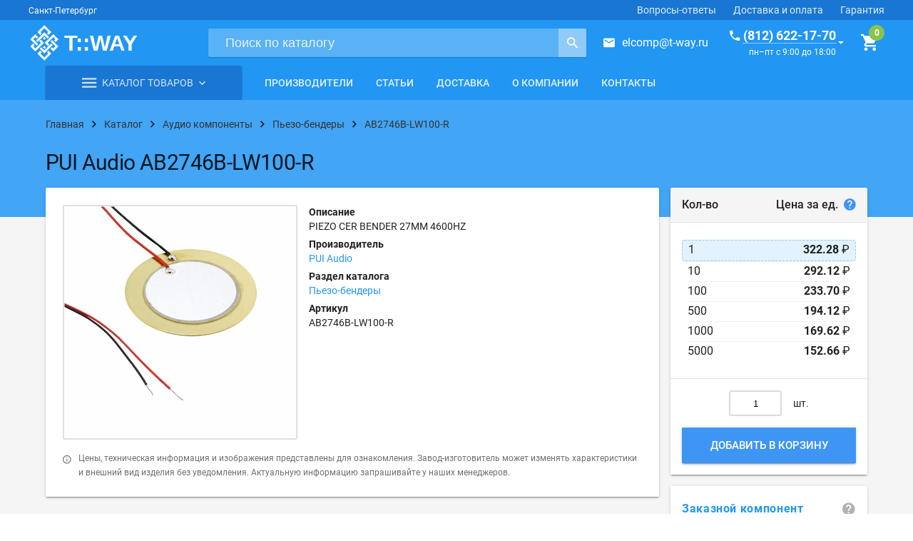

--- FILE ---
content_type: text/html; charset=UTF-8
request_url: https://t-way.ru/catalog/audioproducts/buzzer-elements-piezo-benders/ab2746blw100r
body_size: 25301
content:
<!doctype html>
<html lang="ru"
      style="height: auto; flex-wrap: nowrap;">

<head>
    <meta charset="utf-8">
    <meta name="viewport" content="width=device-width, initial-scale=1.0">
        <title>AB2746B-LW100-R | PUI Audio | Пьезо-бендеры | Купить оптом и в розницу</title>    <meta name="description" content="PIEZO CER BENDER 27MM 4600HZ. Купить электронный компонент AB2746B-LW100-R по выгодной цене. Производитель: PUI Audio.">    <meta name="keywords" content="">    <link rel="canonical" href="https://t-way.ru/catalog/audioproducts/buzzer-elements-piezo-benders/ab2746blw100r">    <!-- Favicon -->
    <link rel="shortcut icon" href="/resources/tway/assets/images/favicons/favicon.svg?ver=0.0.1" type="image/x-icon">
    <meta name="application-name" content="T-WAY.ru"/>
    <meta name="msapplication-TileColor" content="#FFFFFF"/>
    <meta name="msapplication-TileImage" content="/resources/tway/assets/images/favicons/mstile-144x144.png"/>

    <!-- Fonts, styles -->
    <link rel="stylesheet" href="https://fonts.googleapis.com/icon?family=Material+Icons">
    <link rel="stylesheet" href="/resources/tway/dist/vendor.css">
    <link rel="stylesheet" href="/resources/tway/dist/tway.css?ver=0.0.1">

    <!-- manifest -->
    <link rel="manifest" href="/resources/tway/assets/manifest.json">

    <!-- Yandex.Metrika counter -->
    <script type="text/javascript"> (function (d, w, c) {
            (w[c] = w[c] || []).push(function () {
                try {
                    w.yaCounter11047183 = new Ya.Metrika({
                        id: 11047183,
                        clickmap: true,
                        trackLinks: true,
                        accurateTrackBounce: true,
                        trackHash: true
                    });
                } catch (e) {
                }
            });
            var n = d.getElementsByTagName("script")[0], s = d.createElement("script"), f = function () {
                n.parentNode.insertBefore(s, n);
            };
            s.type = "text/javascript";
            s.async = true;
            s.src = "https://mc.yandex.ru/metrika/watch.js";
            if (w.opera == "[object Opera]") {
                d.addEventListener("DOMContentLoaded", f, false);
            } else {
                f();
            }
        })(document, window, "yandex_metrika_callbacks"); </script>
    <noscript>
        <div><img src="https://mc.yandex.ru/watch/11047183" style="position:absolute; left:-9999px;" alt=""/></div>
    </noscript> <!-- /Yandex.Metrika counter -->

    <meta name="google-site-verification" content="tpFdLP6mpbXHjRqgYEUtP4NUsBA7gz05klmJByl-J8w"/>
    <meta name="yandex-verification" content="75777992abc4eeb2"/>
</head>

<body style="/*min-height: auto;*/ flex-wrap: nowrap; height: auto;">
<div class="tw-layout mdl-layout mdl-layout--no-desktop-drawer-button mdl-js-layout mdl-color--grey-100"
     id="galactium"
     style="min-height: auto; flex-wrap: nowrap; height: auto;">

    <header class="tw-layout__header mdl-layout__header mdl-layout__header--scroll">

        <div class="mdl-layout-icon"></div>

        <div class="tw-header-bar mdl-layout__header-row mdl-color--primary-dark mdl-layout--large-screen-only">
            <div>
                <span class="mdl-typography--caption">Санкт-Петербург</span>
            </div>
            <!-- Add spacer, to align navigation to the right -->
            <div class="mdl-layout-spacer"></div>
            <!-- Navigation. We hide it in small screens. -->
            <nav class="mdl-navigation mdl-layout--large-screen-only">
                <a class="mdl-navigation__link" href="/help">Вопросы-ответы</a>
                <a class="mdl-navigation__link" href="/delivery">Доставка и оплата</a>
                <a class="mdl-navigation__link" href="/guarantees">Гарантия</a>
            </nav>
        </div>

        <div class="tw-header-main mdl-layout__header-row mdl-color--primary">
            <div class="tw-header-main__left">
                <div class="tw-logo">
                    <a href="https://t-way.ru/">
                        <div class="tw-logo__img"></div>
                    </a>
                </div>
            </div>
            <div class="tw-header-main__center">
                <form class="tw-search-form" method="get" action="/search/">
                    <div class="tw-search-form__wrap">
                        <input class="tw-search-form__input"
                               type="search"
                               name="query"
                               placeholder="Поиск по каталогу"
                               pattern=".{3,}"
                               title="Поисковый запрос не может быть короче трёх символов"
                               required>
                        <button class="tw-search-form__button"
                                title="Поиск">
                            <i class="zmdi zmdi-search zmdi-hc-lg"></i>
                        </button>
                    </div>
                </form>
            </div>
            <div class="tw-header-main__right">
                <div class="tw-mail--in-header">
                    <i class="zmdi zmdi-email zmdi-hc-lg tw-margin-right-medium"></i><a href="mailto:elcomp@t-way.ru">elcomp@t-way.ru</a>
                </div>
                <div class="tw-callback tw-callback--in-header" href="#feedback">
                    <div>
                        <div><a href="#" class="tw-callback__phone"><i
                                        class="zmdi zmdi-phone zmdi-hc-lg tw-margin-right-small"></i><span>(812) 622-17-70</span></a>
                        </div>
                        <time class="tw-callback__time">пн–пт с 9:00 до 18:00</time>
                    </div>
                    <i class="zmdi zmdi-caret-down zmdi-hc-lg tw-margin-left-xsmall"></i>
                </div>
                <g-cart-info :cart-items="[]"></g-cart-info>
            </div>
        </div>

        <div class="tw-header-nav mdl-layout__header-row mdl-layout--large-screen-only" style="padding: 0;">
            <div class="content">
                <div class="container container--no-margin js-nav-container">
                    <div class="mdl-grid">

                        <!-- Catalog -->
                        <div class="mdl-cell mdl-cell--medium-col">

                            <div class="tw-header-catalog  js-header-catalog">

                                <div class="tw-header-catalog__select">
                                    <a class="tw-header-catalog__select-link" href="/catalog">
                                        <i class="zmdi zmdi-menu"></i>
                                        <span class="tw-header-catalog__select-caption">Каталог товаров</span>
                                        <i class="zmdi zmdi-chevron-down"></i>
                                    </a>
                                </div>

                            </div>

                        </div>

                        <!-- Navigation -->
                        <div class="mdl-cell mdl-cell--expand-col">
                            <nav class="tw-navigation mdl-navigation">
                                                                                                                                            <a class="mdl-navigation__link"
                                           href="/catalog/producers">Производители</a>
                                                                            <a class="mdl-navigation__link"
                                           href="/articles">Статьи</a>
                                                                            <a class="mdl-navigation__link"
                                           href="/delivery">Доставка</a>
                                                                            <a class="mdl-navigation__link"
                                           href="/about">О компании</a>
                                                                            <a class="mdl-navigation__link"
                                           href="/contacts">Контакты</a>
                                                                                                </nav>
                        </div>

                    </div>
                </div>
            </div>
        </div>

    </header>

    <div class="mdl-layout__drawer">

        <div class="mdl-layout__title">
            <div class="tw-drawer-phone">
                <a href="tel:+78126221770">(812) 622-17-70</a>
                <time>пн–пт с 9:00 до 18:00</time>
            </div>
        </div>

        <nav class="mdl-navigation">
            <a class="mdl-navigation__link" href="/catalog">Каталог товаров</a>
            <a class="mdl-navigation__link" href="/catalog/producers">Производители</a>
            <a class="mdl-navigation__link" href="/articles">Статьи</a>
            <a class="mdl-navigation__link" href="/delivery">Доставка</a>
            <a class="mdl-navigation__link" href="/about">О компании</a>
            <a class="mdl-navigation__link" href="/contacts">Контакты</a>
        </nav>

    </div>

    <main class="tw-layout__content tw-fade-layout mdl-layout__content"
          style="flex: 0 0 auto;">

        <!-- Spinner -->
        <div class="tw-spinner mdl-spinner mdl-js-spinner is-hidden"></div>

        <div class="tw-ribbon tw-ribbon--breadcrumbs">
    <div class="content">
        <div class="container">
            <div class="tw-breadcrumbs">
                <div itemscope="" itemtype="http://schema.org/BreadcrumbList" class="tw-breadcrumbs__wrapper">
                    <div class="tw-breadcrumbs__step">
                        <a href="/">
                            <span>Главная</span>
                        </a>
                        <i class="zmdi zmdi-chevron-right zmdi-hc-lg"></i>
                    </div>

                                            <div itemprop="itemListElement" itemscope=""
                             itemtype="http://schema.org/ListItem" class="tw-breadcrumbs__step">
                            <a itemtype="http://schema.org/Thing"
                               itemprop="item" href="/catalog">
                                <span itemprop="name">Каталог</span>
                            </a>
                            <meta itemprop="position" content="1"/>
                            <i class="zmdi zmdi-chevron-right zmdi-hc-lg"></i>
                        </div>
                                            <div itemprop="itemListElement" itemscope=""
                             itemtype="http://schema.org/ListItem" class="tw-breadcrumbs__step">
                            <a itemtype="http://schema.org/Thing"
                               itemprop="item" href="/catalog/audioproducts">
                                <span itemprop="name">Аудио компоненты</span>
                            </a>
                            <meta itemprop="position" content="2"/>
                            <i class="zmdi zmdi-chevron-right zmdi-hc-lg"></i>
                        </div>
                                            <div itemprop="itemListElement" itemscope=""
                             itemtype="http://schema.org/ListItem" class="tw-breadcrumbs__step">
                            <a itemtype="http://schema.org/Thing"
                               itemprop="item" href="/catalog/audioproducts/buzzer-elements-piezo-benders">
                                <span itemprop="name">Пьезо-бендеры</span>
                            </a>
                            <meta itemprop="position" content="3"/>
                            <i class="zmdi zmdi-chevron-right zmdi-hc-lg"></i>
                        </div>
                                            <div itemprop="itemListElement" itemscope=""
                             itemtype="http://schema.org/ListItem" class="tw-breadcrumbs__step">
                            <a itemtype="http://schema.org/Thing"
                               itemprop="item" href="/catalog/audioproducts/buzzer-elements-piezo-benders/ab2746blw100r">
                                <span itemprop="name">AB2746B-LW100-R</span>
                            </a>
                            <meta itemprop="position" content="4"/>
                            <i class="zmdi zmdi-chevron-right zmdi-hc-lg"></i>
                        </div>
                                    </div>
            </div>
        </div>
    </div>
</div>

<div itemscope="" itemtype="http://schema.org/Product">
    <div class="tw-ribbon tw-ribbon--headline tw-ribbon--cover">
        <div class="content">
            <div class="container container--no-margin">
                <div class="tw-headline">
                                            <h1 itemprop="name"
                            class="tw-headline__title shop-item__name">PUI Audio AB2746B-LW100-R</h1>
                                    </div>
            </div>
        </div>
    </div>

    <div class="content">
        <div class="container container--no-margin-top">
            <div class="mdl-grid">

                <!-- Item row -->
                <div class="mdl-cell mdl-cell--12-col">

                    <div class="mdl-grid">

                        <!-- Item column -->
                        <div class="mdl-cell mdl-cell--9-col">

                            <div class="mdl-grid">

                                <!-- Short info -->
                                <div class="mdl-cell mdl-cell--12-col">
                                    <div class="tw-paper mdl-shadow--2dp">

                                        <div class="mdl-grid">

                                            <!-- Images -->
                                            <div class="mdl-cell mdl-cell--5-col mdl-cell--12-col-tablet">

                                                <div class="mdl-grid gallery">

                                                    <!-- Main image -->
                                                    <div class="mdl-cell mdl-cell--12-col">
                                                        <a class="tw-item-image
                                        square
                                                                                  tw-item-image--has-hover 
                                          zoom
                                        "
                                                                                                                            href="/upload/shop/items/661/tw_ab2746blw100r.jpg"
                                                            title=" PUI Audio AB2746B-LW100-R"
                                                                >
                                                                                                                            <img itemprop="image" class="tw-item-image__image"
                                                                     src="/upload/shop/items/661/tw_ab2746blw100r.jpg">
                                                                                                                    </a>
                                                    </div>

                                                    <!-- Additional images -->
                                                    
                                                </div>
                                            </div>

                                            <!-- Info -->
                                            <div class="mdl-cell mdl-cell--7-col mdl-cell--12-col-tablet">

                                                <div class="mdl-grid">

                                                    <!-- List of short info -->
                                                    <div class="mdl-cell mdl-cell--12-col" style="position: relative;">

                                                        <!-- Producer logo -->
                                                                                                                                                                            
                                                        <dl class="tw-properties-list">

                                                                                                                            <dt class="tw-properties-list__title">Описание</dt>
                                                                <dd itemprop="description"
                                                                    class="tw-properties-list__value mdl-cell--12-col">PIEZO CER BENDER 27MM 4600HZ</dd>
                                                                                                                                                                                        <dt class="tw-properties-list__title">Производитель</dt>
                                                                <dd itemprop="brand" class="tw-properties-list__value">
                                                                    <a href="/catalog/producers/PUI-Audio">PUI Audio</a>
                                                                </dd>
                                                                                                                        <dt class="tw-properties-list__title">Раздел каталога</dt>
                                                            <dd class="tw-properties-list__value">
                                                                <a href="/catalog/audioproducts/buzzer-elements-piezo-benders">Пьезо-бендеры</a>
                                                            </dd>
                                                                                                                            <dt class="tw-properties-list__title">Артикул</dt>
                                                                <dd itemprop="mpn" class="tw-properties-list__value">
                                                                    AB2746B-LW100-R                                                                </dd>
                                                                                                                        
                                                            

                                                            
                                                        </dl>
                                                    </div>

                                                </div>
                                            </div>

                                            <div class="mdl-cell mdl-cell--12-col tw-item-info">
                                                <i class="zmdi zmdi-info-outline tw-margin-right-medium"></i>
                                                <p>Цены, техническая информация и изображения представлены для ознакомления.
                                                    Завод-изготовитель может изменять характеристики и внешний вид
                                                    изделия без уведомления. Актуальную информацию
                                                    запрашивайте у наших менеджеров.</p>
                                            </div>

                                        </div>

                                    </div>
                                </div>

                                <!-- Full info -->
                                <div class="mdl-cell mdl-cell--12-col">
                                    <div class="tw-item-tabs mdl-tabs mdl-js-tabs mdl-js-ripple-effect show-hide">

                                        <div class="mdl-tabs__tab-bar mdl-tabs__tab-bar--left-aligned mdl-tabs__tab-bar--no-border">

                                            <a class="mdl-tabs__tab show-hide is-active" href="#characteristics">Характеристики</a>

                                            
                                            
                                                                                                                                    <a class="mdl-tabs__tab show-hide" href="#delivery">Доставка</a>
                                        </div>

                                        
                                        <div class="mdl-tabs__panel show-hide is-active tw-paper tw-paper--no-padding mdl-shadow--2dp"
                                             id="characteristics">
                                            <table class="tw-properties-table">
                                                <tbody>
                                                                                                    <tr class="tw-properties-table__row">
                                                        <td class="tw-properties-table__title">
                                                            Производитель                                                                                                                            <i class="tw-help zmdi zmdi-help"
                                                                   id="property-id-42"></i>
                                                                <div class="webui-popover-content">
                                                                    <p>Англ.: <em>Manufacturer</em>.</p>                                                                </div>
                                                                                                                    </td>
                                                        <td class="tw-properties-table__value">
                                                            PUI Audio                                                        </td>
                                                    </tr>
                                                                                                    <tr class="tw-properties-table__row">
                                                        <td class="tw-properties-table__title">
                                                            Серия                                                                                                                            <i class="tw-help zmdi zmdi-help"
                                                                   id="property-id-47"></i>
                                                                <div class="webui-popover-content">
                                                                    <p>Англ.: <em>Series</em>.</p>                                                                </div>
                                                                                                                    </td>
                                                        <td class="tw-properties-table__value">
                                                            AB                                                        </td>
                                                    </tr>
                                                                                                    <tr class="tw-properties-table__row">
                                                        <td class="tw-properties-table__title">
                                                            Частота                                                                                                                            <i class="tw-help zmdi zmdi-help"
                                                                   id="property-id-52"></i>
                                                                <div class="webui-popover-content">
                                                                    Frequency                                                                </div>
                                                                                                                    </td>
                                                        <td class="tw-properties-table__value">
                                                            4.6kHz                                                        </td>
                                                    </tr>
                                                                                                    <tr class="tw-properties-table__row">
                                                        <td class="tw-properties-table__title">
                                                            Тип                                                                                                                            <i class="tw-help zmdi zmdi-help"
                                                                   id="property-id-53"></i>
                                                                <div class="webui-popover-content">
                                                                    <p>Type</p>                                                                </div>
                                                                                                                    </td>
                                                        <td class="tw-properties-table__value">
                                                            Standard                                                        </td>
                                                    </tr>
                                                                                                    <tr class="tw-properties-table__row">
                                                        <td class="tw-properties-table__title">
                                                            Импеданс                                                                                                                            <i class="tw-help zmdi zmdi-help"
                                                                   id="property-id-54"></i>
                                                                <div class="webui-popover-content">
                                                                    Impedance                                                                </div>
                                                                                                                    </td>
                                                        <td class="tw-properties-table__value">
                                                            250 Ohm                                                        </td>
                                                    </tr>
                                                                                                    <tr class="tw-properties-table__row">
                                                        <td class="tw-properties-table__title">
                                                            Напряжение входное (макс.)                                                                                                                            <i class="tw-help zmdi zmdi-help"
                                                                   id="property-id-55"></i>
                                                                <div class="webui-popover-content">
                                                                    <p>Англ. <em>Input Voltage (Max)</em></p>                                                                </div>
                                                                                                                    </td>
                                                        <td class="tw-properties-table__value">
                                                            30V p-p                                                        </td>
                                                    </tr>
                                                                                                    <tr class="tw-properties-table__row">
                                                        <td class="tw-properties-table__title">
                                                            Ёмкость                                                                                                                            <i class="tw-help zmdi zmdi-help"
                                                                   id="property-id-56"></i>
                                                                <div class="webui-popover-content">
                                                                    <p><strong>Ёмкость</strong> (англ. <em>Capacitance @ Frequency</em>) характеризует собственную ёмкость прибора на заданной частоте.</p>                                                                </div>
                                                                                                                    </td>
                                                        <td class="tw-properties-table__value">
                                                            16000pF @ 1kHz                                                        </td>
                                                    </tr>
                                                                                                    <tr class="tw-properties-table__row">
                                                        <td class="tw-properties-table__title">
                                                            Размер                                                                                                                            <i class="tw-help zmdi zmdi-help"
                                                                   id="property-id-57"></i>
                                                                <div class="webui-popover-content">
                                                                    Size                                                                </div>
                                                                                                                    </td>
                                                        <td class="tw-properties-table__value">
                                                            1.06" Dia (27mm)                                                        </td>
                                                    </tr>
                                                                                                    <tr class="tw-properties-table__row">
                                                        <td class="tw-properties-table__title">
                                                            Выводы                                                                                                                            <i class="tw-help zmdi zmdi-help"
                                                                   id="property-id-58"></i>
                                                                <div class="webui-popover-content">
                                                                    <p>Тип заделки контактов для подключения (англ. Termination).</p>
<ul>
<li><strong>Wire Lead</strong> &ndash; проволочные выводы;</li>
<li><strong>PC Pin</strong> &ndash; контактные штырьки для монтажа на плату через отверстия;</li>
<li><strong>Solder Cup</strong> &ndash; трубчатый вывод под пайку провода;</li>
<li><strong>Crimp</strong> &ndash; обжимной контакт;</li>
<li><strong>Screw Termination</strong> &ndash; винтовой зажим;</li>
<li><strong>Clamp Connection</strong> &ndash; клеммное соединение;</li>
<li><strong>QC</strong> (Quick Connection) &ndash; быстроразъёмное соединение;</li>
<li><strong>Wire Wrap</strong> &ndash; соединение накруткой;</li>
<li><strong>IDC</strong> (Insulation Displacement Connector) - соединитель с подрезкой и смещением изоляции провода.</li>
</ul>                                                                </div>
                                                                                                                    </td>
                                                        <td class="tw-properties-table__value">
                                                            Wire Leads                                                        </td>
                                                    </tr>
                                                                                                </tbody>
                                            </table>
                                        </div>

                                        <!-- Сопрягаемые части -->
                                        
                                        <!-- Аналоги -->
                                        
                                        <div class="mdl-tabs__panel show-hide tw-paper tw-paper mdl-shadow--2dp"
                                             id="delivery">
                                            <p><strong>Самовывоз</strong></p>
                                            <p>Вы можете забрать товар самостоятельно в нашем офисе по адресу г.
                                                Санкт-Петербург, проспект Шаумяна, 10, к1.</p>
                                            <p><strong>Доставка по Санкт-Петербургу</strong></p>
                                            <p>Наша компания осуществляет собственную курьерскую доставку по
                                                Санкт-Петербургу в пределах КАД. Доставка по Ленинградской области
                                                согласовывается дополнительно.</p>
                                            <p>Вы также можете воспользоваться услугами специализированных курьерских
                                                служб по их тарифам.</p>
                                            <p><strong>Доставка по России</strong></p>
                                            <p>Доставка товаров по России осуществляется посредством выбранной Вами
                                                транспортной компании (ТК) и по её тарифам.</p>
                                            <p>Подробную информацию о доставке смотрите в соответствующем разделе нашего
                                                сайта: <a href="/delivery" target="_blank"
                                                          title="Подробная информация о доставке">подробнее о
                                                    доставке</a>.</p>
                                        </div>
                                    </div>
                                </div>

                            </div>

                        </div>

                        <!-- Shop column -->
                        <div class="mdl-cell mdl-cell--6-col-tablet mdl-cell--3-col">

                            <div class="mdl-grid">

                                <!-- Prices, add to cart -->
                                <div class="mdl-cell mdl-cell--12-col">
                                    <div class="tw-paper-segments">
                                        <header class="tw-paper-segment tw-paper-segment--header tw-paper-segment--bg layout horizontal justified">
                                            <span>Кол-во</span>
                                            <span>Цена за ед.
                                                <i class="tw-price-help zmdi zmdi-help"></i>
                                                <div class="webui-popover-content">
                                                  Внимание! Ниже указаны <strong>ознакомительные цены</strong>. Конечная цена может сильно отличаться от начальной и зависит от количества и веса товара, выбранного каталога, курса валют.
                                                </div>
                                            </span>
                                        </header>
                                        <div class="tw-paper-segment tw-prices">
                                                                                                                                                <g-price-list :shop-item-id='661'
                                                                  :shop-item-prices='[{"id":2367,"parent_id":0,"shop_item_id":661,"currency_id":1,"price_break":1,"price_type_id":2,"price_margin":"2.400","price_margin_type":1,"on_request":0,"price":"1.71000","calculated_price":322.28},{"id":2368,"parent_id":0,"shop_item_id":661,"currency_id":1,"price_break":10,"price_type_id":2,"price_margin":"2.400","price_margin_type":1,"on_request":0,"price":"1.55000","calculated_price":292.12},{"id":2369,"parent_id":0,"shop_item_id":661,"currency_id":1,"price_break":100,"price_type_id":2,"price_margin":"2.400","price_margin_type":1,"on_request":0,"price":"1.24000","calculated_price":233.7},{"id":2370,"parent_id":0,"shop_item_id":661,"currency_id":1,"price_break":500,"price_type_id":2,"price_margin":"2.400","price_margin_type":1,"on_request":0,"price":"1.03000","calculated_price":194.12},{"id":2371,"parent_id":0,"shop_item_id":661,"currency_id":1,"price_break":1000,"price_type_id":2,"price_margin":"2.400","price_margin_type":1,"on_request":0,"price":"0.90000","calculated_price":169.62},{"id":2372,"parent_id":0,"shop_item_id":661,"currency_id":1,"price_break":5000,"price_type_id":2,"price_margin":"2.400","price_margin_type":1,"on_request":0,"price":"0.81000","calculated_price":152.66}]'></g-price-list>
                                                                                                                                    </div>
                                        <div class="tw-paper-segment tw-paper-segment--padding-16">
                                            <g-cart-button
                                                    :cart='null'
                                                    :quantity="1"
                                                    :shop-item-id="661"
                                                    :shop-item-prices='[{"id":2367,"parent_id":0,"shop_item_id":661,"currency_id":1,"price_break":1,"price_type_id":2,"price_margin":"2.400","price_margin_type":1,"on_request":0,"price":"1.71000","calculated_price":322.28},{"id":2368,"parent_id":0,"shop_item_id":661,"currency_id":1,"price_break":10,"price_type_id":2,"price_margin":"2.400","price_margin_type":1,"on_request":0,"price":"1.55000","calculated_price":292.12},{"id":2369,"parent_id":0,"shop_item_id":661,"currency_id":1,"price_break":100,"price_type_id":2,"price_margin":"2.400","price_margin_type":1,"on_request":0,"price":"1.24000","calculated_price":233.7},{"id":2370,"parent_id":0,"shop_item_id":661,"currency_id":1,"price_break":500,"price_type_id":2,"price_margin":"2.400","price_margin_type":1,"on_request":0,"price":"1.03000","calculated_price":194.12},{"id":2371,"parent_id":0,"shop_item_id":661,"currency_id":1,"price_break":1000,"price_type_id":2,"price_margin":"2.400","price_margin_type":1,"on_request":0,"price":"0.90000","calculated_price":169.62},{"id":2372,"parent_id":0,"shop_item_id":661,"currency_id":1,"price_break":5000,"price_type_id":2,"price_margin":"2.400","price_margin_type":1,"on_request":0,"price":"0.81000","calculated_price":152.66}]'
                                            ></g-cart-button>
                                        </div>
                                    </div>
                                </div>

                                <!-- Delivery time -->
                                                                    <div class="mdl-cell mdl-cell--12-col">
                                        <a href="#delivery-time" class="tw-delivery-time tw-contacts-callback">
                                            <div class="tw-feature tw-paper-segment tw-paper-segment--padding-0">
                                                <div class="tw-feature__content mdl-typography--subhead">
                                                    <div><strong>Заказной компонент</strong></div>
                                                    <i class="zmdi zmdi-help zmdi-hc-lg tw-margin-left"
                                                       style="color: rgba(0, 0, 0, .3);"></i>
                                                </div>
                                            </div>
                                        </a>
                                    </div>
                                                            </div>

                        </div>
                                                    <div class="mdl-cell mdl-cell--12-col">
                                <div class="title-wrap layout horizontal center justified">
                                    <h2 class="title">Вас также может заинтересовать</h2>
                                </div>

                                <div class="mdl-grid">
                                                                            <div itemprop="isRelatedTo" itemscope="" itemtype="http://schema.org/Product"
                                             class="mdl-cell mdl-cell--3-col">
                                            <div class="tw-card mdl-card mdl-shadow--2dp">
                                                <a itemprop="url" class="tw-item-image tw-item-image__no-border widescreen
                                    "
                                                   href="/catalog/audioproducts/buzzer-elements-piezo-benders/ceb27d44">
                                                                                                            <img itemprop="image" class="tw-item-image__image"
                                                             src="/upload/shop/items/627/tw_ceb27d44.jpg">
                                                                                                    </a>
                                                <div class="tw-card__body">
                                                    <a itemprop="name" class="tw-card__title"
                                                       href="/catalog/audioproducts/buzzer-elements-piezo-benders/ceb27d44">CEB-27D44</a>
                                                                                                            <div class="tw-card__meta">CUI</div>
                                                                                                                                                                <div class="tw-card__description">BUZZ ELEM PIEZO STD 4.6KHZ 20V</div>
                                                                                                                                                        </div>
                                            </div>
                                        </div>
                                                                            <div itemprop="isRelatedTo" itemscope="" itemtype="http://schema.org/Product"
                                             class="mdl-cell mdl-cell--3-col">
                                            <div class="tw-card mdl-card mdl-shadow--2dp">
                                                <a itemprop="url" class="tw-item-image tw-item-image__no-border widescreen
                                    "
                                                   href="/catalog/audioproducts/buzzer-elements-piezo-benders/ab2720blw100r">
                                                                                                            <img itemprop="image" class="tw-item-image__image"
                                                             src="/upload/shop/items/664/tw_ab2720blw100r.jpg">
                                                                                                    </a>
                                                <div class="tw-card__body">
                                                    <a itemprop="name" class="tw-card__title"
                                                       href="/catalog/audioproducts/buzzer-elements-piezo-benders/ab2720blw100r">AB2720B-LW100-R</a>
                                                                                                            <div class="tw-card__meta">PUI Audio</div>
                                                                                                                                                                <div class="tw-card__description">PIEZO CERAMIC BENDER 27MM 2.0KHZ</div>
                                                                                                                                                        </div>
                                            </div>
                                        </div>
                                                                            <div itemprop="isRelatedTo" itemscope="" itemtype="http://schema.org/Product"
                                             class="mdl-cell mdl-cell--3-col">
                                            <div class="tw-card mdl-card mdl-shadow--2dp">
                                                <a itemprop="url" class="tw-item-image tw-item-image__no-border widescreen
                                    "
                                                   href="/catalog/audioproducts/buzzer-elements-piezo-benders/7bb274l0">
                                                                                                            <img itemprop="image" class="tw-item-image__image"
                                                             src="/upload/shop/items/657/tw_7bb274l0.jpg">
                                                                                                    </a>
                                                <div class="tw-card__body">
                                                    <a itemprop="name" class="tw-card__title"
                                                       href="/catalog/audioproducts/buzzer-elements-piezo-benders/7bb274l0">7BB-27-4L0</a>
                                                                                                            <div class="tw-card__meta">Murata</div>
                                                                                                                                                                <div class="tw-card__description">BUZZER ELEMENT STD 4.6KHZ</div>
                                                                                                                                                        </div>
                                            </div>
                                        </div>
                                                                            <div itemprop="isRelatedTo" itemscope="" itemtype="http://schema.org/Product"
                                             class="mdl-cell mdl-cell--3-col">
                                            <div class="tw-card mdl-card mdl-shadow--2dp">
                                                <a itemprop="url" class="tw-item-image tw-item-image__no-border widescreen
                                    "
                                                   href="/catalog/audioproducts/buzzer-elements-piezo-benders/ab2734blw100r">
                                                                                                            <img itemprop="image" class="tw-item-image__image"
                                                             src="/upload/shop/items/662/tw_ab2734blw100r.jpg">
                                                                                                    </a>
                                                <div class="tw-card__body">
                                                    <a itemprop="name" class="tw-card__title"
                                                       href="/catalog/audioproducts/buzzer-elements-piezo-benders/ab2734blw100r">AB2734B-LW100-R</a>
                                                                                                            <div class="tw-card__meta">PUI Audio</div>
                                                                                                                                                                <div class="tw-card__description">PIEZO CERAMIC BENDER 30V 1000OHM</div>
                                                                                                                                                        </div>
                                            </div>
                                        </div>
                                                                            <div itemprop="isRelatedTo" itemscope="" itemtype="http://schema.org/Product"
                                             class="mdl-cell mdl-cell--3-col">
                                            <div class="tw-card mdl-card mdl-shadow--2dp">
                                                <a itemprop="url" class="tw-item-image tw-item-image__no-border widescreen
                                    "
                                                   href="/catalog/audioproducts/buzzer-elements-piezo-benders/ab1290blw100r">
                                                                                                            <img itemprop="image" class="tw-item-image__image"
                                                             src="/upload/shop/items/659/tw_ab1290blw100r.jpg">
                                                                                                    </a>
                                                <div class="tw-card__body">
                                                    <a itemprop="name" class="tw-card__title"
                                                       href="/catalog/audioproducts/buzzer-elements-piezo-benders/ab1290blw100r">AB1290B-LW100-R</a>
                                                                                                            <div class="tw-card__meta">PUI Audio</div>
                                                                                                                                                                <div class="tw-card__description">PIEZO CER BENDER 9000HZ 500 OHM</div>
                                                                                                                                                        </div>
                                            </div>
                                        </div>
                                                                    </div>
                            </div>
                        
                    </div>
                </div>

            </div>
        </div>
    </div>

            <div id="delivery-time" class="tw-popup mfp-hide" style="max-width: 700px;">
            <div class="mdl-tabs mdl-js-tabs mdl-js-ripple-effect">
                <div class="tw-feature__content mdl-typography--subhead" style="background-color: #f5f5f5;font-size: 20px;">
                    <strong>Срок поставки на электронные компоненты</strong>
                </div>
                                    <div class="tw-paper-segment tw-delivery-time-segment">
                                                    <p>Срок поставки до нашего склада указывается в коммерческом предложении, а также в счёте на
                                оплату. Он исчисляется с момента поступления денежных средств на наш расчетный счет.</p>
                            <p>В каждом конкретном случае Вы будете знать срок поставки заранее, он зависит от наличия
                                требуемых компонентов на мировых складах, сроков производства, скорости формирования сборных
                                грузов и прохождения таможенных процедур.</p>
                            <p>Большинство электронных компонентов, предлагаемых нами, поставляется с мировых складов
                                поставщиков или производителей. По этой причине доставка радиодеталей в сжатые сроки очень
                                затруднительна.</p>
                                            </div>
                            </div>
        </div>
    
</div>

    </main>

    <footer class="tw-footer mdl-color--primary">
        <div class="content">
            <div class="container">
                <div class="mdl-grid">

                    <div class="mdl-cell mdl-cell--12-col mdl-cell--3-col-desktop">
                        <div class="tw-logo">
                            <a href="https://t-way.ru/">
                                <div class="tw-logo__img"></div>
                            </a>
                            <div class="tw-footer__description">В нашу линию поставок входит широкий ассортимент
                                электронных компонентов – более 2 миллионов радиодеталей ведущих мировых производителей.
                                Вы можете купить электронные компоненты оптом или в розницу, со склада или под заказ.
                            </div>
                        </div>
                    </div>

                    <div class="mdl-cell mdl-cell--12-col mdl-cell--6-col-desktop">
                        <nav class="tw-footer__links">
                                                        <div class="mdl-grid">
                                <div class="mdl-cell mdl-cell--6-col mdl-cell--4-col-tablet mdl-cell--4-col-phone">
                                    <ul>
                                                                                                            <li>
                                        <a href="/about">О компании</a>
                                    </li>
                                                                    <li>
                                        <a href="/catalog">Каталог</a>
                                    </li>
                                                                    <li>
                                        <a href="/catalog/producers">Производители</a>
                                    </li>
                                                                    <li>
                                        <a href="/articles">Статьи</a>
                                    </li>
                                                                    <li>
                                        <a href="/news">Новости</a>
                                    </li>
                                                                                                </ul>
                                </div>
                                <div class="mdl-cell mdl-cell--6-col mdl-cell--4-col-tablet mdl-cell--4-col-phone">
                                    <ul>
                                                                                                            <li>
                                        <a href="/contacts">Контакты</a>
                                    </li>
                                                                    <li>
                                        <a href="/delivery">Доставка</a>
                                    </li>
                                                                    <li>
                                        <a href="/help">Вопросы-ответы</a>
                                    </li>
                                                                    <li>
                                        <a href="/payment">Оплата</a>
                                    </li>
                                                                    <li>
                                        <a href="/guarantees">Гарантии</a>
                                    </li>
                                                                    <li>
                                        <a href="/documents">Бланки документов</a>
                                    </li>
                                                                                                </ul>
                                </div>
                            </div>
                        </nav>
                    </div>

                    <div class="mdl-cell mdl-cell--12-col mdl-cell--3-col-desktop">
                        <ul class="tw-footer__contacts">
                            <li>
                                <i class="zmdi zmdi-pin zmdi-hc-lg tw-margin-right-medium"></i>
                                <address>
                                    проспект Шаумяна, 10, к1<br>
                                    Санкт-Петербург, 195027
                                </address>
                            </li>
                            <li>
                                <i class="zmdi zmdi-time zmdi-hc-lg tw-margin-right-medium"></i>
                                <time>ПН–ПТ с 9:00 до 18:00</time>
                            </li>
                            <li>
                                <i class="zmdi zmdi-phone zmdi-hc-lg tw-margin-right-medium"></i>
                                <a href="tel:+78126221770">+7 (812) 622-17-70</a>
                            </li>
                            <li>
                                <i class="zmdi zmdi-smartphone zmdi-hc-lg tw-margin-right-medium"></i>
                                <a href="tel:+79817430006">+7 (981) 743-00-06</a>
                            </li>
                            <li>
                                <i class="zmdi zmdi-email zmdi-hc-lg tw-margin-right-medium"></i>
                                <a href="mailto:elcomp@t-way.ru">elcomp@t-way.ru</a>
                            </li>
                        </ul>
                    </div>

                </div>
            </div>
        </div>

        <div class="tw-footer__bottom mdl-color--primary-dark">
            <div class="offer-info">
                <div><p>Отправляя любую форму на сайте, Вы соглашаетесь с <a href="/privacy-policy"
                                                                             title="Политика в отношении обработки персональных данных">Политикой в отношении обработки персональных данных</a> и условиями <a href="/terms-of-use"
                                                                  title="Пользовательское соглашение">Пользовательского соглашения данного сайта</a> данного сайта.</p></div>
            </div>
            <div class="offer-info"><p>Обращаем Ваше внимание на то, что данный Сайт носит исключительно информационный
                    характер и ни при каких условиях информационные материалы и цены, размещенные на Сайте, не являются
                    публичной офертой, определяемой положениями Статей 435 и 437 Гражданского кодекса РФ.</p></div>
            <span>© T-WAY 2006–2026</span>
        </div>
    </footer>

    <callback-form></callback-form>

    <!-- Catalog menu -->
    <nav class="tw-catalog-menu js-catalog-menu">
        <ul class="tw-catalog-menu__nav js-catalog-menu__nav">
            
            
                
                                            <li class="tw-catalog-menu__item  has-child ">

                            
                                <a class="tw-catalog-menu__link"
                                   href="/catalog/integrated-circuits-ICs" >

                                    Микросхемы
                                    
                                        <i class="zmdi zmdi-chevron-right zmdi-hc-lg"></i>

                                    
                                </a>

                                
                                    <div class="tw-catalog-menu__popup">
                                        <ul class="tw-catalog-menu__nav" >
                                                                                            <li class="tw-catalog-menu__item">
                                                    <a class="tw-catalog-menu__link"
                                                       href="/catalog/integrated-circuits-ICs/audio-special-purpose-ICs" >Звуковые микросхемы специальные</a>
                                                </li>
                                                                                            <li class="tw-catalog-menu__item">
                                                    <a class="tw-catalog-menu__link"
                                                       href="/catalog/integrated-circuits-ICs/interface-filters-active" >Интерфейсные ИС: активные фильтры</a>
                                                </li>
                                                                                            <li class="tw-catalog-menu__item">
                                                    <a class="tw-catalog-menu__link"
                                                       href="/catalog/integrated-circuits-ICs/interface-analog-switches-special-purpose" >Интерфейсные ИС: аналоговые ключи специальные</a>
                                                </li>
                                                                                            <li class="tw-catalog-menu__item">
                                                    <a class="tw-catalog-menu__link"
                                                       href="/catalog/integrated-circuits-ICs/analog-switches-multiplexers-demultiplexers" >Интерфейсные ИС: аналоговые ключи, мультиплексоры, демультиплексоры</a>
                                                </li>
                                                                                            <li class="tw-catalog-menu__item">
                                                    <a class="tw-catalog-menu__link"
                                                       href="/catalog/integrated-circuits-ICs/interface-drivers-receivers-transceivers" >Интерфейсные ИС: драйверы, ресиверы, трансиверы</a>
                                                </li>
                                                                                            <li class="tw-catalog-menu__item">
                                                    <a class="tw-catalog-menu__link"
                                                       href="/catalog/integrated-circuits-ICs/interface-modules" >Интерфейсные ИС: интерфейсные модули</a>
                                                </li>
                                                                                            <li class="tw-catalog-menu__item">
                                                    <a class="tw-catalog-menu__link"
                                                       href="/catalog/integrated-circuits-ICs/interface-sensor-and-detector-interfaces" >Интерфейсные ИС: интерфейсы датчиков и детекторов</a>
                                                </li>
                                                                                            <li class="tw-catalog-menu__item">
                                                    <a class="tw-catalog-menu__link"
                                                       href="/catalog/integrated-circuits-ICs/interface-CODECs" >Интерфейсные ИС: кодеки</a>
                                                </li>
                                                                                            <li class="tw-catalog-menu__item">
                                                    <a class="tw-catalog-menu__link"
                                                       href="/catalog/integrated-circuits-ICs/interface-controllers" >Интерфейсные ИС: контроллеры</a>
                                                </li>
                                                                                            <li class="tw-catalog-menu__item">
                                                    <a class="tw-catalog-menu__link"
                                                       href="/catalog/integrated-circuits-ICs/interface-modems-ICs-and-modules" >Интерфейсные ИС: модемы</a>
                                                </li>
                                                                                            <li class="tw-catalog-menu__item">
                                                    <a class="tw-catalog-menu__link"
                                                       href="/catalog/integrated-circuits-ICs/interface-voice-record-and-playback" >Интерфейсные ИС: обработка звука</a>
                                                </li>
                                                                                            <li class="tw-catalog-menu__item">
                                                    <a class="tw-catalog-menu__link"
                                                       href="/catalog/integrated-circuits-ICs/interface-IO-expanders" >Интерфейсные ИС: расширители ввода-вывода</a>
                                                </li>
                                                                                            <li class="tw-catalog-menu__item">
                                                    <a class="tw-catalog-menu__link"
                                                       href="/catalog/integrated-circuits-ICs/interface-serializers-deserializers" >Интерфейсные ИС: сериализаторы и десериализаторы</a>
                                                </li>
                                                                                            <li class="tw-catalog-menu__item">
                                                    <a class="tw-catalog-menu__link"
                                                       href="/catalog/integrated-circuits-ICs/interface-signal-buffers-repeaters-splitters" >Интерфейсные ИС: сигнальные буферы, делители и повторители</a>
                                                </li>
                                                                                            <li class="tw-catalog-menu__item">
                                                    <a class="tw-catalog-menu__link"
                                                       href="/catalog/integrated-circuits-ICs/interface-signal-terminators" >Интерфейсные ИС: сигнальные терминаторы</a>
                                                </li>
                                                                                            <li class="tw-catalog-menu__item">
                                                    <a class="tw-catalog-menu__link"
                                                       href="/catalog/integrated-circuits-ICs/interface-specialized" >Интерфейсные ИС: специальные интерфейсные ИС</a>
                                                </li>
                                                                                            <li class="tw-catalog-menu__item">
                                                    <a class="tw-catalog-menu__link"
                                                       href="/catalog/integrated-circuits-ICs/interface-telecom" >Интерфейсные ИС: телекоммуникационные ИС</a>
                                                </li>
                                                                                            <li class="tw-catalog-menu__item">
                                                    <a class="tw-catalog-menu__link"
                                                       href="/catalog/integrated-circuits-ICs/interface-UARTs-universal-asynchronous-receiver-transmitter" >Интерфейсные ИС: УАПП (UART)</a>
                                                </li>
                                                                                            <li class="tw-catalog-menu__item">
                                                    <a class="tw-catalog-menu__link"
                                                       href="/catalog/integrated-circuits-ICs/interface-direct-digital-synthesis-DDS" >Интерфейсные ИС: цифровые синтезаторы (DDS)</a>
                                                </li>
                                                                                            <li class="tw-catalog-menu__item">
                                                    <a class="tw-catalog-menu__link"
                                                       href="/catalog/integrated-circuits-ICs/interface-encoders-decoders-converters" >Интерфейсные ИС: шифраторы, дешифраторы, конвертеры</a>
                                                </li>
                                                                                            <li class="tw-catalog-menu__item">
                                                    <a class="tw-catalog-menu__link"
                                                       href="/catalog/integrated-circuits-ICs/data-acquisition-analog-front-end-AFE" >ИС данных: аналоговые входные модули (AFE)</a>
                                                </li>
                                                                                            <li class="tw-catalog-menu__item">
                                                    <a class="tw-catalog-menu__link"
                                                       href="/catalog/integrated-circuits-ICs/data-acquisition-analog-to-digital-converters-ADC" >ИС данных: АЦП</a>
                                                </li>
                                                                                            <li class="tw-catalog-menu__item">
                                                    <a class="tw-catalog-menu__link"
                                                       href="/catalog/integrated-circuits-ICs/data-acquisition-touch-screen-controllers" >ИС данных: контроллеры сенсорных экранов</a>
                                                </li>
                                                                                            <li class="tw-catalog-menu__item">
                                                    <a class="tw-catalog-menu__link"
                                                       href="/catalog/integrated-circuits-ICs/data-acquisition-ADCs-DACs-special-purpose" >ИС данных: специальные АЦП/ЦАП</a>
                                                </li>
                                                                                            <li class="tw-catalog-menu__item">
                                                    <a class="tw-catalog-menu__link"
                                                       href="/catalog/integrated-circuits-ICs/data-acquisition-digital-to-analog-converters-DAC" >ИС данных: ЦАП</a>
                                                </li>
                                                                                            <li class="tw-catalog-menu__item">
                                                    <a class="tw-catalog-menu__link"
                                                       href="/catalog/integrated-circuits-ICs/data-acquisition-digital-potentiometers" >ИС данных: цифровые потенциометры</a>
                                                </li>
                                                                                            <li class="tw-catalog-menu__item">
                                                    <a class="tw-catalog-menu__link"
                                                       href="/catalog/integrated-circuits-ICs/linear-analog-multipliers-dividers" >Линейные ИС: аналоговые умножители и делители</a>
                                                </li>
                                                                                            <li class="tw-catalog-menu__item">
                                                    <a class="tw-catalog-menu__link"
                                                       href="/catalog/integrated-circuits-ICs/linear-amplifiers-video-amps-and-modules" >Линейные ИС: видеоусилители</a>
                                                </li>
                                                                                            <li class="tw-catalog-menu__item">
                                                    <a class="tw-catalog-menu__link"
                                                       href="/catalog/integrated-circuits-ICs/linear-comparators" >Линейные ИС: дифференциальные усилители</a>
                                                </li>
                                                                                            <li class="tw-catalog-menu__item">
                                                    <a class="tw-catalog-menu__link"
                                                       href="/catalog/integrated-circuits-ICs/linear-amplifiers-audio" >Линейные ИС: звуковые усилители</a>
                                                </li>
                                                                                            <li class="tw-catalog-menu__item">
                                                    <a class="tw-catalog-menu__link"
                                                       href="/catalog/integrated-circuits-ICs/linear-video-processing" >Линейные ИС: обработка видео</a>
                                                </li>
                                                                                            <li class="tw-catalog-menu__item">
                                                    <a class="tw-catalog-menu__link"
                                                       href="/catalog/integrated-circuits-ICs/linear-amplifiers-special-purpose" >Линейные ИС: усилители специальные</a>
                                                </li>
                                                                                            <li class="tw-catalog-menu__item">
                                                    <a class="tw-catalog-menu__link"
                                                       href="/catalog/integrated-circuits-ICs/logic-buffers-drivers-receivers-transceivers" >Логика: буферы, драйверы, приемники, трансиверы </a>
                                                </li>
                                                                                            <li class="tw-catalog-menu__item">
                                                    <a class="tw-catalog-menu__link"
                                                       href="/catalog/integrated-circuits-ICs/logic-gates-and-inverters" >Логика: вентили и инверторы</a>
                                                </li>
                                                                                            <li class="tw-catalog-menu__item">
                                                    <a class="tw-catalog-menu__link"
                                                       href="/catalog/integrated-circuits-ICs/logic-parity-generators-and-checkers" >Логика: генераторы четности</a>
                                                </li>
                                                                                            <li class="tw-catalog-menu__item">
                                                    <a class="tw-catalog-menu__link"
                                                       href="/catalog/integrated-circuits-ICs/logic-universal-bus-functions" >Логика: ИС универсальной шины</a>
                                                </li>
                                                                                            <li class="tw-catalog-menu__item">
                                                    <a class="tw-catalog-menu__link"
                                                       href="/catalog/integrated-circuits-ICs/logic-comparators" >Логика: компараторы</a>
                                                </li>
                                                                                            <li class="tw-catalog-menu__item">
                                                    <a class="tw-catalog-menu__link"
                                                       href="/catalog/integrated-circuits-ICs/logic-gates-and-inverters-multifunction-configurable" >Логика: конфигурируемые вентили и инверторы</a>
                                                </li>
                                                                                            <li class="tw-catalog-menu__item">
                                                    <a class="tw-catalog-menu__link"
                                                       href="/catalog/integrated-circuits-ICs/logic-multivibrators" >Логика: мультивибраторы</a>
                                                </li>
                                                                                            <li class="tw-catalog-menu__item">
                                                    <a class="tw-catalog-menu__link"
                                                       href="/catalog/integrated-circuits-ICs/logic-FIFOs-memory" >Логика: память FIFO</a>
                                                </li>
                                                                                            <li class="tw-catalog-menu__item">
                                                    <a class="tw-catalog-menu__link"
                                                       href="/catalog/integrated-circuits-ICs/logic-translators-level-shifters" >Логика: преобразователи уровня</a>
                                                </li>
                                                                                            <li class="tw-catalog-menu__item">
                                                    <a class="tw-catalog-menu__link"
                                                       href="/catalog/integrated-circuits-ICs/logic-shift-registers" >Логика: регистры сдвига</a>
                                                </li>
                                                                                            <li class="tw-catalog-menu__item">
                                                    <a class="tw-catalog-menu__link"
                                                       href="/catalog/integrated-circuits-ICs/logic-signal-switches-multiplexers-decoders" >Логика: сигнальные ключи, мультиплексоры, декодеры</a>
                                                </li>
                                                                                            <li class="tw-catalog-menu__item">
                                                    <a class="tw-catalog-menu__link"
                                                       href="/catalog/integrated-circuits-ICs/logic-specialty-logic" >Логика: специальная логика</a>
                                                </li>
                                                                                            <li class="tw-catalog-menu__item">
                                                    <a class="tw-catalog-menu__link"
                                                       href="/catalog/integrated-circuits-ICs/logic-counters-dividers" >Логика: счетчики и делители</a>
                                                </li>
                                                                                            <li class="tw-catalog-menu__item">
                                                    <a class="tw-catalog-menu__link"
                                                       href="/catalog/integrated-circuits-ICs/logic-flip-flops" >Логика: триггеры</a>
                                                </li>
                                                                                            <li class="tw-catalog-menu__item">
                                                    <a class="tw-catalog-menu__link"
                                                       href="/catalog/integrated-circuits-ICs/logic-latches" >Логика: триггеры-защёлки</a>
                                                </li>
                                                                                            <li class="tw-catalog-menu__item">
                                                    <a class="tw-catalog-menu__link"
                                                       href="/catalog/integrated-circuits-ICs/embedded-microcontroller-or-microprocessor-modules" >Микроконтроллерные модули</a>
                                                </li>
                                                                                            <li class="tw-catalog-menu__item">
                                                    <a class="tw-catalog-menu__link"
                                                       href="/catalog/integrated-circuits-ICs/microcontrollers" >Микроконтроллеры</a>
                                                </li>
                                                                                            <li class="tw-catalog-menu__item">
                                                    <a class="tw-catalog-menu__link"
                                                       href="/catalog/integrated-circuits-ICs/embedded-microcontrollers-application-specific" >Микроконтроллеры специальные</a>
                                                </li>
                                                                                            <li class="tw-catalog-menu__item">
                                                    <a class="tw-catalog-menu__link"
                                                       href="/catalog/integrated-circuits-ICs/embedded-microprocessors" >Микропроцессоры</a>
                                                </li>
                                                                                            <li class="tw-catalog-menu__item">
                                                    <a class="tw-catalog-menu__link"
                                                       href="/catalog/integrated-circuits-ICs/operational-amplifiers" >Операционные усилители</a>
                                                </li>
                                                                                            <li class="tw-catalog-menu__item">
                                                    <a class="tw-catalog-menu__link"
                                                       href="/catalog/integrated-circuits-ICs/memory" >Память</a>
                                                </li>
                                                                                            <li class="tw-catalog-menu__item">
                                                    <a class="tw-catalog-menu__link"
                                                       href="/catalog/integrated-circuits-ICs/memory-configuration-proms-for-FPGAs" >Память для ПЛИС (конфигурационная)</a>
                                                </li>
                                                                                            <li class="tw-catalog-menu__item">
                                                    <a class="tw-catalog-menu__link"
                                                       href="/catalog/integrated-circuits-ICs/memory-controllers" >Память: контроллеры памяти</a>
                                                </li>
                                                                                            <li class="tw-catalog-menu__item">
                                                    <a class="tw-catalog-menu__link"
                                                       href="/catalog/integrated-circuits-ICs/memory-batteries" >Память: питание</a>
                                                </li>
                                                                                            <li class="tw-catalog-menu__item">
                                                    <a class="tw-catalog-menu__link"
                                                       href="/catalog/integrated-circuits-ICs/PMIC-AC-DC-converters-offline-switchers" >Питание: AC/DC конвертеры, переключатели</a>
                                                </li>
                                                                                            <li class="tw-catalog-menu__item">
                                                    <a class="tw-catalog-menu__link"
                                                       href="/catalog/integrated-circuits-ICs/PMIC-voltage-regulators-DC-DC-switching-regulators" >Питание: DC/DC импульсные регуляторы напряжения</a>
                                                </li>
                                                                                            <li class="tw-catalog-menu__item">
                                                    <a class="tw-catalog-menu__link"
                                                       href="/catalog/integrated-circuits-ICs/PMIC-voltage-regulatorsDC-DC-switching-controllers" >Питание: DC/DC контроллеры</a>
                                                </li>
                                                                                            <li class="tw-catalog-menu__item">
                                                    <a class="tw-catalog-menu__link"
                                                       href="/catalog/integrated-circuits-ICs/PMIC-RMS-to-DC-converters" >Питание: RMS to DC конвертеры</a>
                                                </li>
                                                                                            <li class="tw-catalog-menu__item">
                                                    <a class="tw-catalog-menu__link"
                                                       href="/catalog/integrated-circuits-ICs/PMIC-supervisors" >Питание: диспетчеры питания</a>
                                                </li>
                                                                                            <li class="tw-catalog-menu__item">
                                                    <a class="tw-catalog-menu__link"
                                                       href="/catalog/integrated-circuits-ICs/PMIC-display-drivers" >Питание: драйверы дисплеев</a>
                                                </li>
                                                                                            <li class="tw-catalog-menu__item">
                                                    <a class="tw-catalog-menu__link"
                                                       href="/catalog/integrated-circuits-ICs/PMIC-motor-drivers-controllers" >Питание: драйверы и контроллеры двигателей</a>
                                                </li>
                                                                                            <li class="tw-catalog-menu__item">
                                                    <a class="tw-catalog-menu__link"
                                                       href="/catalog/integrated-circuits-ICs/PMIC-laser-drivers" >Питание: драйверы лазеров</a>
                                                </li>
                                                                                            <li class="tw-catalog-menu__item">
                                                    <a class="tw-catalog-menu__link"
                                                       href="/catalog/integrated-circuits-ICs/PMIC-lighting-ballast-controllers" >Питание: драйверы освещения</a>
                                                </li>
                                                                                            <li class="tw-catalog-menu__item">
                                                    <a class="tw-catalog-menu__link"
                                                       href="/catalog/integrated-circuits-ICs/LED-drivers" >Питание: драйверы светодиодов</a>
                                                </li>
                                                                                            <li class="tw-catalog-menu__item">
                                                    <a class="tw-catalog-menu__link"
                                                       href="/catalog/integrated-circuits-ICs/PMIC-gate-drivers" >Питание: драйверы управления затвором</a>
                                                </li>
                                                                                            <li class="tw-catalog-menu__item">
                                                    <a class="tw-catalog-menu__link"
                                                       href="/catalog/integrated-circuits-ICs/PMIC-energy-metering" >Питание: измерительные ИС</a>
                                                </li>
                                                                                            <li class="tw-catalog-menu__item">
                                                    <a class="tw-catalog-menu__link"
                                                       href="/catalog/integrated-circuits-ICs/PMIC-voltage-regulators-linear-switching" >Питание: импульсные регуляторы напряжения</a>
                                                </li>
                                                                                            <li class="tw-catalog-menu__item">
                                                    <a class="tw-catalog-menu__link"
                                                       href="/catalog/integrated-circuits-ICs/PMIC-voltage-reference" >Питание: ИС опорного напряжения</a>
                                                </li>
                                                                                            <li class="tw-catalog-menu__item">
                                                    <a class="tw-catalog-menu__link"
                                                       href="/catalog/integrated-circuits-ICs/PMIC-battery-management" >Питание: ИС управления питанием от батарей</a>
                                                </li>
                                                                                            <li class="tw-catalog-menu__item">
                                                    <a class="tw-catalog-menu__link"
                                                       href="/catalog/integrated-circuits-ICs/PMIC-thermal-management" >Питание: ИС управления температурным режимом</a>
                                                </li>
                                                                                            <li class="tw-catalog-menu__item">
                                                    <a class="tw-catalog-menu__link"
                                                       href="/catalog/integrated-circuits-ICs/PMIC-current-regulation-management" >Питание: ИС управления током</a>
                                                </li>
                                                                                            <li class="tw-catalog-menu__item">
                                                    <a class="tw-catalog-menu__link"
                                                       href="/catalog/integrated-circuits-ICs/PMIC-VF-and-FV-converters" >Питание: конверторы частота/напряжение</a>
                                                </li>
                                                                                            <li class="tw-catalog-menu__item">
                                                    <a class="tw-catalog-menu__link"
                                                       href="/catalog/integrated-circuits-ICs/PMIC-hot-swap-controllers" >Питание: Контроллеры горячего переключения</a>
                                                </li>
                                                                                            <li class="tw-catalog-menu__item">
                                                    <a class="tw-catalog-menu__link"
                                                       href="/catalog/integrated-circuits-ICs/PMIC-power-supply-controllers-monitors" >Питание: контроллеры и мониторы источников питания</a>
                                                </li>
                                                                                            <li class="tw-catalog-menu__item">
                                                    <a class="tw-catalog-menu__link"
                                                       href="/catalog/integrated-circuits-ICs/PMIC-power-over-ethernet-controllers-POE" >Питание: контроллеры питания по Ethernet (PoE-контроллеры)</a>
                                                </li>
                                                                                            <li class="tw-catalog-menu__item">
                                                    <a class="tw-catalog-menu__link"
                                                       href="/catalog/integrated-circuits-ICs/PMIC-PFC-power-factor-correction" >Питание: корректоры коэффициента мощности</a>
                                                </li>
                                                                                            <li class="tw-catalog-menu__item">
                                                    <a class="tw-catalog-menu__link"
                                                       href="/catalog/integrated-circuits-ICs/PMIC-voltage-regulators-linear" >Питание: линейные регуляторы напряжения</a>
                                                </li>
                                                                                            <li class="tw-catalog-menu__item">
                                                    <a class="tw-catalog-menu__link"
                                                       href="/catalog/integrated-circuits-ICs/PMIC-voltage-regulators-linear-transistor-driver" >Питание: линейные транзисторные драйверы</a>
                                                </li>
                                                                                            <li class="tw-catalog-menu__item">
                                                    <a class="tw-catalog-menu__link"
                                                       href="/catalog/integrated-circuits-ICs/PMIC-full-half-bridge-drivers" >Питание: мостовые драйверы</a>
                                                </li>
                                                                                            <li class="tw-catalog-menu__item">
                                                    <a class="tw-catalog-menu__link"
                                                       href="/catalog/integrated-circuits-ICs/PMIC-OR-controllers-ideal-diodes" >Питание: переключатели питания</a>
                                                </li>
                                                                                            <li class="tw-catalog-menu__item">
                                                    <a class="tw-catalog-menu__link"
                                                       href="/catalog/integrated-circuits-ICs/PMIC-power-distribution-switches-load-drivers" >Питание: распределители и драйверы нагрузки</a>
                                                </li>
                                                                                            <li class="tw-catalog-menu__item">
                                                    <a class="tw-catalog-menu__link"
                                                       href="/catalog/integrated-circuits-ICs/specialized-power-management-IC" >Питание: специальные ИС управления питанием</a>
                                                </li>
                                                                                            <li class="tw-catalog-menu__item">
                                                    <a class="tw-catalog-menu__link"
                                                       href="/catalog/integrated-circuits-ICs/PMIC-voltage-regulators-special-purpose" >Питание: специальные регуляторы напряжения</a>
                                                </li>
                                                                                            <li class="tw-catalog-menu__item">
                                                    <a class="tw-catalog-menu__link"
                                                       href="/catalog/integrated-circuits-ICs/embedded-CPLDs-complex-programmable-logic-devices" >ПЛИС: CPLD</a>
                                                </li>
                                                                                            <li class="tw-catalog-menu__item">
                                                    <a class="tw-catalog-menu__link"
                                                       href="/catalog/integrated-circuits-ICs/embedded-FPGAs-field-programmable-gate-array" >ПЛИС: FPGA</a>
                                                </li>
                                                                                            <li class="tw-catalog-menu__item">
                                                    <a class="tw-catalog-menu__link"
                                                       href="/catalog/integrated-circuits-ICs/embedded-FPGAs-field-programmable-gate-array-with-microcontrollers" >ПЛИС: FPGA с микроконтроллерами</a>
                                                </li>
                                                                                            <li class="tw-catalog-menu__item">
                                                    <a class="tw-catalog-menu__link"
                                                       href="/catalog/integrated-circuits-ICs/embedded-PLDs-programmable-logic-device" >ПЛИС: PLD</a>
                                                </li>
                                                                                            <li class="tw-catalog-menu__item">
                                                    <a class="tw-catalog-menu__link"
                                                       href="/catalog/integrated-circuits-ICs/signal-processors" >Сигнальные процессоры</a>
                                                </li>
                                                                                            <li class="tw-catalog-menu__item">
                                                    <a class="tw-catalog-menu__link"
                                                       href="/catalog/integrated-circuits-ICs/embedded-system-on-chip-SoC" >Системы на кристалле (SoC)</a>
                                                </li>
                                                                                            <li class="tw-catalog-menu__item">
                                                    <a class="tw-catalog-menu__link"
                                                       href="/catalog/integrated-circuits-ICs/specialized-ICs" >Специальные ИС</a>
                                                </li>
                                                                                            <li class="tw-catalog-menu__item">
                                                    <a class="tw-catalog-menu__link"
                                                       href="/catalog/integrated-circuits-ICs/clock-timing-clock-buffers-drivers" >Часы/хронометраж: буферы и драйверы</a>
                                                </li>
                                                                                            <li class="tw-catalog-menu__item">
                                                    <a class="tw-catalog-menu__link"
                                                       href="/catalog/integrated-circuits-ICs/clock-timing-IC-batteries" >Часы/хронометраж: ИС питания</a>
                                                </li>
                                                                                            <li class="tw-catalog-menu__item">
                                                    <a class="tw-catalog-menu__link"
                                                       href="/catalog/integrated-circuits-ICs/clock-timing-delay-lines" >Часы/хронометраж: линии задержки</a>
                                                </li>
                                                                                            <li class="tw-catalog-menu__item">
                                                    <a class="tw-catalog-menu__link"
                                                       href="/catalog/integrated-circuits-ICs/clock-timing-programmable-timers-and-oscillators" >Часы/хронометраж: программируемые таймеры и осцилляторы</a>
                                                </li>
                                                                                            <li class="tw-catalog-menu__item">
                                                    <a class="tw-catalog-menu__link"
                                                       href="/catalog/integrated-circuits-ICs/clock-timing-application-specific" >Часы/хронометраж: специализированные ИС</a>
                                                </li>
                                                                                            <li class="tw-catalog-menu__item">
                                                    <a class="tw-catalog-menu__link"
                                                       href="/catalog/integrated-circuits-ICs/clock-timing-clock-generators-PLLs-frequency-synthesizers" >Часы/хронометраж: тактовые генераторы, синтезвторы частоты, ФАПЧ</a>
                                                </li>
                                                                                            <li class="tw-catalog-menu__item">
                                                    <a class="tw-catalog-menu__link"
                                                       href="/catalog/integrated-circuits-ICs/clock-timing-real-time-clocks" >Часы/хронометраж: часы реального времени</a>
                                                </li>
                                                                                            <li class="tw-catalog-menu__item">
                                                    <a class="tw-catalog-menu__link"
                                                       href="/catalog/integrated-circuits-ICs/IC-accessories" >Принадлежности для микросхем</a>
                                                </li>
                                                                                    </ul>
                                    </div>

                                
                            
                        </li>

                    
                
                                            <li class="tw-catalog-menu__item  has-child ">

                            
                                <a class="tw-catalog-menu__link"
                                   href="/catalog/discrete-semiconductors" >

                                    Дискретные полупроводники
                                    
                                        <i class="zmdi zmdi-chevron-right zmdi-hc-lg"></i>

                                    
                                </a>

                                
                                    <div class="tw-catalog-menu__popup">
                                        <ul class="tw-catalog-menu__nav" >
                                                                                            <li class="tw-catalog-menu__item">
                                                    <a class="tw-catalog-menu__link"
                                                       href="/catalog/discrete-semiconductors/IGBT-single" >IGBT</a>
                                                </li>
                                                                                            <li class="tw-catalog-menu__item">
                                                    <a class="tw-catalog-menu__link"
                                                       href="/catalog/discrete-semiconductors/IGBT-modules" >IGBT модули</a>
                                                </li>
                                                                                            <li class="tw-catalog-menu__item">
                                                    <a class="tw-catalog-menu__link"
                                                       href="/catalog/discrete-semiconductors/variable-capacitance-diodes-varicaps-varactors" >Варикапы и варакторы</a>
                                                </li>
                                                                                            <li class="tw-catalog-menu__item">
                                                    <a class="tw-catalog-menu__link"
                                                       href="/catalog/discrete-semiconductors/diacs-sidacs" >Динисторы и диоды</a>
                                                </li>
                                                                                            <li class="tw-catalog-menu__item">
                                                    <a class="tw-catalog-menu__link"
                                                       href="/catalog/discrete-semiconductors/rectifier-diodes" >Диоды выпрямительные</a>
                                                </li>
                                                                                            <li class="tw-catalog-menu__item">
                                                    <a class="tw-catalog-menu__link"
                                                       href="/catalog/discrete-semiconductors/diode-arrays" >Диодные сборки</a>
                                                </li>
                                                                                            <li class="tw-catalog-menu__item">
                                                    <a class="tw-catalog-menu__link"
                                                       href="/catalog/discrete-semiconductors/power-drivers-modules" >Драйверы мощности</a>
                                                </li>
                                                                                            <li class="tw-catalog-menu__item">
                                                    <a class="tw-catalog-menu__link"
                                                       href="/catalog/discrete-semiconductors/bridge-rectifiers" >Мостовые выпрямители</a>
                                                </li>
                                                                                            <li class="tw-catalog-menu__item">
                                                    <a class="tw-catalog-menu__link"
                                                       href="/catalog/discrete-semiconductors/FET-single" >Полевые транзисторы (FET, MOSFET)</a>
                                                </li>
                                                                                            <li class="tw-catalog-menu__item">
                                                    <a class="tw-catalog-menu__link"
                                                       href="/catalog/discrete-semiconductors/JFET-junction-field-effect-transistors" >Полевые транзисторы с управляющим p-n-переходом (JFET)</a>
                                                </li>
                                                                                            <li class="tw-catalog-menu__item">
                                                    <a class="tw-catalog-menu__link"
                                                       href="/catalog/discrete-semiconductors/programmable-unijunction-transistors-PUTs" >Программируемые однопереходные транзисторы (PUT)</a>
                                                </li>
                                                                                            <li class="tw-catalog-menu__item">
                                                    <a class="tw-catalog-menu__link"
                                                       href="/catalog/discrete-semiconductors/RF-transistors-BJT" >Радиочастотные биполярные транзисторы</a>
                                                </li>
                                                                                            <li class="tw-catalog-menu__item">
                                                    <a class="tw-catalog-menu__link"
                                                       href="/catalog/discrete-semiconductors/RF-diodes" >Радиочастотные диоды</a>
                                                </li>
                                                                                            <li class="tw-catalog-menu__item">
                                                    <a class="tw-catalog-menu__link"
                                                       href="/catalog/discrete-semiconductors/RF-FETs" >Радиочастотные полевые транзисторы</a>
                                                </li>
                                                                                            <li class="tw-catalog-menu__item">
                                                    <a class="tw-catalog-menu__link"
                                                       href="/catalog/discrete-semiconductors/triacs" >Симисторы</a>
                                                </li>
                                                                                            <li class="tw-catalog-menu__item">
                                                    <a class="tw-catalog-menu__link"
                                                       href="/catalog/discrete-semiconductors/zener-diodes" >Стабилитроны (диоды Зенера)</a>
                                                </li>
                                                                                            <li class="tw-catalog-menu__item">
                                                    <a class="tw-catalog-menu__link"
                                                       href="/catalog/discrete-semiconductors/diodes-zener-arrays" >Стабилитроны: массивы</a>
                                                </li>
                                                                                            <li class="tw-catalog-menu__item">
                                                    <a class="tw-catalog-menu__link"
                                                       href="/catalog/discrete-semiconductors/SCRs" >Тиристоры</a>
                                                </li>
                                                                                            <li class="tw-catalog-menu__item">
                                                    <a class="tw-catalog-menu__link"
                                                       href="/catalog/discrete-semiconductors/SCRs-modules" >SCR модули</a>
                                                </li>
                                                                                            <li class="tw-catalog-menu__item">
                                                    <a class="tw-catalog-menu__link"
                                                       href="/catalog/discrete-semiconductors/bipolar-transistors" >Транзисторы биполярные</a>
                                                </li>
                                                                                            <li class="tw-catalog-menu__item">
                                                    <a class="tw-catalog-menu__link"
                                                       href="/catalog/discrete-semiconductors/transistors-BJT-single-pre-biased" >Транзисторы биполярные с предварительно заданным смещением</a>
                                                </li>
                                                                                            <li class="tw-catalog-menu__item">
                                                    <a class="tw-catalog-menu__link"
                                                       href="/catalog/discrete-semiconductors/transistors-BJT-arrays-prebiased" >Транзисторы биполярные с предварительно заданным смещением: массивы</a>
                                                </li>
                                                                                            <li class="tw-catalog-menu__item">
                                                    <a class="tw-catalog-menu__link"
                                                       href="/catalog/discrete-semiconductors/transistors-BJT-arrays" >Транзисторы биполярные: BJT-массивы</a>
                                                </li>
                                                                                            <li class="tw-catalog-menu__item">
                                                    <a class="tw-catalog-menu__link"
                                                       href="/catalog/discrete-semiconductors/transistors-special-purpose" >Транзисторы специальные</a>
                                                </li>
                                                                                            <li class="tw-catalog-menu__item">
                                                    <a class="tw-catalog-menu__link"
                                                       href="/catalog/discrete-semiconductors/accessories" >Принадлежности</a>
                                                </li>
                                                                                    </ul>
                                    </div>

                                
                            
                        </li>

                    
                
                                            <li class="tw-catalog-menu__item  has-child ">

                            
                                <a class="tw-catalog-menu__link"
                                   href="#" >

                                    Пассивные компоненты
                                    
                                        <i class="zmdi zmdi-chevron-right zmdi-hc-lg"></i>

                                    
                                </a>

                                
                                    <div class="tw-catalog-menu__popup">
                                        <ul class="tw-catalog-menu__nav" >
                                                                                            
                
                    
                        <li class="tw-catalog-menu__item  has-child ">
                            <a class="tw-catalog-menu__link"
                               href="/catalog/capacitors" >
                                Конденсаторы                                                                    <i class="zmdi zmdi-chevron-right zmdi-hc-lg"></i>
                                                            </a>
                                                            <div class="tw-catalog-menu__popup">
                                    <ul class="tw-catalog-menu__nav" >
                                                                                    <li class="tw-catalog-menu__item">
                                                <a class="tw-catalog-menu__link"
                                                   href="/catalog/capacitors/aluminum-polymer-capacitors" >Алюминиево-полимерные конденсаторы</a>
                                            </li>
                                                                                    <li class="tw-catalog-menu__item">
                                                <a class="tw-catalog-menu__link"
                                                   href="/catalog/capacitors/aluminum-capacitors" >Алюминиевые конденсаторы</a>
                                            </li>
                                                                                    <li class="tw-catalog-menu__item">
                                                <a class="tw-catalog-menu__link"
                                                   href="/catalog/capacitors/supercapacitors" >Ионисторы, суперконденсаторы</a>
                                            </li>
                                                                                    <li class="tw-catalog-menu__item">
                                                <a class="tw-catalog-menu__link"
                                                   href="/catalog/capacitors/ceramic-capacitors" >Керамические конденсаторы</a>
                                            </li>
                                                                                    <li class="tw-catalog-menu__item">
                                                <a class="tw-catalog-menu__link"
                                                   href="/catalog/capacitors/capacitor-arrays" >Конденсаторные сборки</a>
                                            </li>
                                                                                    <li class="tw-catalog-menu__item">
                                                <a class="tw-catalog-menu__link"
                                                   href="/catalog/capacitors/silicon-capacitors" >Кремниевые конденсаторы</a>
                                            </li>
                                                                                    <li class="tw-catalog-menu__item">
                                                <a class="tw-catalog-menu__link"
                                                   href="/catalog/capacitors/film-capacitors" >Плёночные конденсаторы</a>
                                            </li>
                                                                                    <li class="tw-catalog-menu__item">
                                                <a class="tw-catalog-menu__link"
                                                   href="/catalog/capacitors/trimmers-variable-capacitors" >Подстроечные и переменные конденсаторы</a>
                                            </li>
                                                                                    <li class="tw-catalog-menu__item">
                                                <a class="tw-catalog-menu__link"
                                                   href="/catalog/capacitors/accessories" >Принадлежности для конденсаторов</a>
                                            </li>
                                                                                    <li class="tw-catalog-menu__item">
                                                <a class="tw-catalog-menu__link"
                                                   href="/catalog/capacitors/mica-and-PTFE-capacitors" >Слюдяные и PTFE-конденсаторы</a>
                                            </li>
                                                                                    <li class="tw-catalog-menu__item">
                                                <a class="tw-catalog-menu__link"
                                                   href="/catalog/capacitors/tantalum-polymer-capacitors" >Танталово-полимерные конденсаторы</a>
                                            </li>
                                                                                    <li class="tw-catalog-menu__item">
                                                <a class="tw-catalog-menu__link"
                                                   href="/catalog/capacitors/tantalum-capacitors" >Танталовые конденсаторы</a>
                                            </li>
                                                                                    <li class="tw-catalog-menu__item">
                                                <a class="tw-catalog-menu__link"
                                                   href="/catalog/capacitors/thin-film-capacitors" >Тонкопленочные конденсаторы </a>
                                            </li>
                                                                            </ul>
                                </div>
                                                    </li>

                    
                
                    
                        <li class="tw-catalog-menu__item  has-child ">
                            <a class="tw-catalog-menu__link"
                               href="/catalog/resistors" >
                                Резисторы                                                                    <i class="zmdi zmdi-chevron-right zmdi-hc-lg"></i>
                                                            </a>
                                                            <div class="tw-catalog-menu__popup">
                                    <ul class="tw-catalog-menu__nav" >
                                                                                    <li class="tw-catalog-menu__item">
                                                <a class="tw-catalog-menu__link"
                                                   href="/catalog/resistors/through-hole-resistors" >Резисторы (монтаж в отверстия)</a>
                                            </li>
                                                                                    <li class="tw-catalog-menu__item">
                                                <a class="tw-catalog-menu__link"
                                                   href="/catalog/resistors/chassis-mount-resistors" >Резисторы (монтаж на корпус)</a>
                                            </li>
                                                                                    <li class="tw-catalog-menu__item">
                                                <a class="tw-catalog-menu__link"
                                                   href="/catalog/resistors/chip-resistors-SMD" >Чип резисторы (SMD)</a>
                                            </li>
                                                                            </ul>
                                </div>
                                                    </li>

                    
                
                    
                        <li class="tw-catalog-menu__item  has-child ">
                            <a class="tw-catalog-menu__link"
                               href="/catalog/potentiometers-variable-resistors" >
                                Резисторы переменные                                                                    <i class="zmdi zmdi-chevron-right zmdi-hc-lg"></i>
                                                            </a>
                                                            <div class="tw-catalog-menu__popup">
                                    <ul class="tw-catalog-menu__nav" >
                                                                                    <li class="tw-catalog-menu__item">
                                                <a class="tw-catalog-menu__link"
                                                   href="/catalog/potentiometers-variable-resistors/potentiometers" >Потенциометры</a>
                                            </li>
                                                                                    <li class="tw-catalog-menu__item">
                                                <a class="tw-catalog-menu__link"
                                                   href="/catalog/potentiometers-variable-resistors/joystick-potentiometers" >Потенциометры джойстиковые</a>
                                            </li>
                                                                                    <li class="tw-catalog-menu__item">
                                                <a class="tw-catalog-menu__link"
                                                   href="/catalog/potentiometers-variable-resistors/thumbwheel-potentiometers" >Потенциометры дисковые</a>
                                            </li>
                                                                                    <li class="tw-catalog-menu__item">
                                                <a class="tw-catalog-menu__link"
                                                   href="/catalog/potentiometers-variable-resistors/slide-potentiometers" >Потенциометры ползунковые</a>
                                            </li>
                                                                                    <li class="tw-catalog-menu__item">
                                                <a class="tw-catalog-menu__link"
                                                   href="/catalog/potentiometers-variable-resistors/adjustable-power-resistor" >Силовые переменные резисторы</a>
                                            </li>
                                                                                    <li class="tw-catalog-menu__item">
                                                <a class="tw-catalog-menu__link"
                                                   href="/catalog/potentiometers-variable-resistors/trimmer-potentiometers" >Подстроечные резисторы</a>
                                            </li>
                                                                                    <li class="tw-catalog-menu__item">
                                                <a class="tw-catalog-menu__link"
                                                   href="/catalog/potentiometers-variable-resistors/scale-dials" >Ручки со шкалой для потенциометров</a>
                                            </li>
                                                                                    <li class="tw-catalog-menu__item">
                                                <a class="tw-catalog-menu__link"
                                                   href="/catalog/potentiometers-variable-resistors/accessories" >Принадлежности для резисторов</a>
                                            </li>
                                                                            </ul>
                                </div>
                                                    </li>

                    
                
                    
                        <li class="tw-catalog-menu__item  has-child ">
                            <a class="tw-catalog-menu__link"
                               href="/catalog/inductors-coils-chokes" >
                                Индуктивные элементы                                                                    <i class="zmdi zmdi-chevron-right zmdi-hc-lg"></i>
                                                            </a>
                                                            <div class="tw-catalog-menu__popup">
                                    <ul class="tw-catalog-menu__nav" >
                                                                                    <li class="tw-catalog-menu__item">
                                                <a class="tw-catalog-menu__link"
                                                   href="/catalog/inductors-coils-chokes/fixed-inductors" >Катушки индуктивности</a>
                                            </li>
                                                                                    <li class="tw-catalog-menu__item">
                                                <a class="tw-catalog-menu__link"
                                                   href="/catalog/inductors-coils-chokes/wireless-charging-coils" >Катушки для передачи энергии</a>
                                            </li>
                                                                                    <li class="tw-catalog-menu__item">
                                                <a class="tw-catalog-menu__link"
                                                   href="/catalog/inductors-coils-chokes/delay-lines" >Линии задержки</a>
                                            </li>
                                                                                    <li class="tw-catalog-menu__item">
                                                <a class="tw-catalog-menu__link"
                                                   href="/catalog/inductors-coils-chokes/adjustable-inductors" >Регулируемые катушки индуктивности</a>
                                            </li>
                                                                                    <li class="tw-catalog-menu__item">
                                                <a class="tw-catalog-menu__link"
                                                   href="/catalog/inductors-coils-chokes/arrays-signal-transformers" >Сигнальные трансформаторы, соединенные индукторы</a>
                                            </li>
                                                                            </ul>
                                </div>
                                                    </li>

                    
                
                    
                        <li class="tw-catalog-menu__item  has-child ">
                            <a class="tw-catalog-menu__link"
                               href="/catalog/crystals-and-oscillators" >
                                Кварцы                                                                    <i class="zmdi zmdi-chevron-right zmdi-hc-lg"></i>
                                                            </a>
                                                            <div class="tw-catalog-menu__popup">
                                    <ul class="tw-catalog-menu__nav" >
                                                                                    <li class="tw-catalog-menu__item">
                                                <a class="tw-catalog-menu__link"
                                                   href="/catalog/crystals-and-oscillators/VCOs-voltage-controlled-oscillators" >Генераторы управляемые напряжением</a>
                                            </li>
                                                                                    <li class="tw-catalog-menu__item">
                                                <a class="tw-catalog-menu__link"
                                                   href="/catalog/crystals-and-oscillators/crystals" >Кристаллы</a>
                                            </li>
                                                                                    <li class="tw-catalog-menu__item">
                                                <a class="tw-catalog-menu__link"
                                                   href="/catalog/crystals-and-oscillators/oscillators" >Осцилляторы</a>
                                            </li>
                                                                                    <li class="tw-catalog-menu__item">
                                                <a class="tw-catalog-menu__link"
                                                   href="/catalog/crystals-and-oscillators/pin-configurable-oscillators" >Осцилляторы конфигурируемые</a>
                                            </li>
                                                                                    <li class="tw-catalog-menu__item">
                                                <a class="tw-catalog-menu__link"
                                                   href="/catalog/crystals-and-oscillators/programmable-oscillators" >Осцилляторы программируемые</a>
                                            </li>
                                                                                    <li class="tw-catalog-menu__item">
                                                <a class="tw-catalog-menu__link"
                                                   href="/catalog/crystals-and-oscillators/stand-alone-programmers" >Программеры</a>
                                            </li>
                                                                                    <li class="tw-catalog-menu__item">
                                                <a class="tw-catalog-menu__link"
                                                   href="/catalog/crystals-and-oscillators/resonators" >Резонаторы</a>
                                            </li>
                                                                                    <li class="tw-catalog-menu__item">
                                                <a class="tw-catalog-menu__link"
                                                   href="/catalog/crystals-and-oscillators/sockets-and-insulators" >Сокеты и изоляторы</a>
                                            </li>
                                                                            </ul>
                                </div>
                                                    </li>

                    
                
                    
                        <li class="tw-catalog-menu__item  has-child ">
                            <a class="tw-catalog-menu__link"
                               href="/catalog/filters" >
                                Фильтры                                                                    <i class="zmdi zmdi-chevron-right zmdi-hc-lg"></i>
                                                            </a>
                                                            <div class="tw-catalog-menu__popup">
                                    <ul class="tw-catalog-menu__nav" >
                                                                                    <li class="tw-catalog-menu__item">
                                                <a class="tw-catalog-menu__link"
                                                   href="/catalog/filters/DSL-filters" >DSL фильтры</a>
                                            </li>
                                                                                    <li class="tw-catalog-menu__item">
                                                <a class="tw-catalog-menu__link"
                                                   href="/catalog/filters/common-mode-chokes" >Дроссели синфазные</a>
                                            </li>
                                                                                    <li class="tw-catalog-menu__item">
                                                <a class="tw-catalog-menu__link"
                                                   href="/catalog/filters/ceramic-filters" >Керамические фильтры</a>
                                            </li>
                                                                                    <li class="tw-catalog-menu__item">
                                                <a class="tw-catalog-menu__link"
                                                   href="/catalog/filters/feed-through-capacitors" >Проходные конденсаторы</a>
                                            </li>
                                                                                    <li class="tw-catalog-menu__item">
                                                <a class="tw-catalog-menu__link"
                                                   href="/catalog/filters/RF-filters" >РЧ фильтры</a>
                                            </li>
                                                                                    <li class="tw-catalog-menu__item">
                                                <a class="tw-catalog-menu__link"
                                                   href="/catalog/filters/ferrite-beads-and-chips" >Ферритовые бусины и чипы</a>
                                            </li>
                                                                                    <li class="tw-catalog-menu__item">
                                                <a class="tw-catalog-menu__link"
                                                   href="/catalog/filters/ferrite-disks-and-plates" >Ферритовые пластины и диски</a>
                                            </li>
                                                                                    <li class="tw-catalog-menu__item">
                                                <a class="tw-catalog-menu__link"
                                                   href="/catalog/filters/ferrite-cores-cables-and-wiring" >Ферриты для кабелей и проводов</a>
                                            </li>
                                                                                    <li class="tw-catalog-menu__item">
                                                <a class="tw-catalog-menu__link"
                                                   href="/catalog/filters/powerline-filter-modules" >Фильтры для цепей питания</a>
                                            </li>
                                                                                    <li class="tw-catalog-menu__item">
                                                <a class="tw-catalog-menu__link"
                                                   href="/catalog/filters/SAW-filters" >ПАВ-фильтры</a>
                                            </li>
                                                                                    <li class="tw-catalog-menu__item">
                                                <a class="tw-catalog-menu__link"
                                                   href="/catalog/filters/EMI-RFI-filters-LC-RC-networks" >ЭМП и РЧП подавители (LC и RC фильтры)</a>
                                            </li>
                                                                                    <li class="tw-catalog-menu__item">
                                                <a class="tw-catalog-menu__link"
                                                   href="/catalog/filters/accessories" >Принадлежности</a>
                                            </li>
                                                                            </ul>
                                </div>
                                                    </li>

                    
                
                                                                                                </ul>
                                    </div>

                                
                            
                        </li>

                    
                
                                            <li class="tw-catalog-menu__item  has-child ">

                            
                                <a class="tw-catalog-menu__link"
                                   href="/catalog/fans-thermal-management" >

                                    Вентиляторы и терморегулирование
                                    
                                        <i class="zmdi zmdi-chevron-right zmdi-hc-lg"></i>

                                    
                                </a>

                                
                                    <div class="tw-catalog-menu__popup">
                                        <ul class="tw-catalog-menu__nav" >
                                                                                            
                
                    
                        <li class="tw-catalog-menu__item ">
                            <a class="tw-catalog-menu__link"
                               href="/catalog/fans-thermal-management/AC-fans" >
                                Вентиляторы AC                                                            </a>
                                                    </li>

                    
                
                    
                        <li class="tw-catalog-menu__item ">
                            <a class="tw-catalog-menu__link"
                               href="/catalog/fans-thermal-management/DC-fans" >
                                Вентиляторы DC                                                            </a>
                                                    </li>

                    
                
                                                                                                </ul>
                                    </div>

                                
                            
                        </li>

                    
                
                                            <li class="tw-catalog-menu__item  has-child ">

                            
                                <a class="tw-catalog-menu__link"
                                   href="/catalog/connectors" >

                                    Разъемы
                                    
                                        <i class="zmdi zmdi-chevron-right zmdi-hc-lg"></i>

                                    
                                </a>

                                
                                    <div class="tw-catalog-menu__popup">
                                        <ul class="tw-catalog-menu__nav" >
                                                                                            <li class="tw-catalog-menu__item">
                                                    <a class="tw-catalog-menu__link"
                                                       href="/catalog/connectors/banana-and-tip-connectors-adapters" >Banana: адаптеры</a>
                                                </li>
                                                                                            <li class="tw-catalog-menu__item">
                                                    <a class="tw-catalog-menu__link"
                                                       href="/catalog/connectors/banana-and-tip-connectors-jacks-plugs" >Banana: гнезда и вилки</a>
                                                </li>
                                                                                            <li class="tw-catalog-menu__item">
                                                    <a class="tw-catalog-menu__link"
                                                       href="/catalog/connectors/banana-and-tip-connectors-binding-posts" >Banana: зажимы</a>
                                                </li>
                                                                                            <li class="tw-catalog-menu__item">
                                                    <a class="tw-catalog-menu__link"
                                                       href="/catalog/connectors/banana-and-tip-connectors-accessories" >Banana: принадлежности</a>
                                                </li>
                                                                                            <li class="tw-catalog-menu__item">
                                                    <a class="tw-catalog-menu__link"
                                                       href="/catalog/connectors/barrel-audio-adapters" >Barrel: аудио адаптеры</a>
                                                </li>
                                                                                            <li class="tw-catalog-menu__item">
                                                    <a class="tw-catalog-menu__link"
                                                       href="/catalog/connectors/barrel-audio-connectors" >Barrel: аудио разъемы</a>
                                                </li>
                                                                                            <li class="tw-catalog-menu__item">
                                                    <a class="tw-catalog-menu__link"
                                                       href="/catalog/connectors/barrel-power-connectors" >Barrel: разъемы питания</a>
                                                </li>
                                                                                            <li class="tw-catalog-menu__item">
                                                    <a class="tw-catalog-menu__link"
                                                       href="/catalog/connectors/barrel-accessories" >Barrel: принадлежности</a>
                                                </li>
                                                                                            <li class="tw-catalog-menu__item">
                                                    <a class="tw-catalog-menu__link"
                                                       href="/catalog/connectors/D-Sub-connectors" >D-Sub разъемы</a>
                                                </li>
                                                                                            <li class="tw-catalog-menu__item">
                                                    <a class="tw-catalog-menu__link"
                                                       href="/catalog/connectors/D-Sub-D-shaped-connectors-adapters" >D-Sub разъемы: адаптеры</a>
                                                </li>
                                                                                            <li class="tw-catalog-menu__item">
                                                    <a class="tw-catalog-menu__link"
                                                       href="/catalog/connectors/D-Sub-D-shaped-connectors-contacts" >D-Sub разъемы: контакты</a>
                                                </li>
                                                                                            <li class="tw-catalog-menu__item">
                                                    <a class="tw-catalog-menu__link"
                                                       href="/catalog/connectors/D-Sub-D-shaped-connectors-housings" >D-Sub разъемы: корпуса</a>
                                                </li>
                                                                                            <li class="tw-catalog-menu__item">
                                                    <a class="tw-catalog-menu__link"
                                                       href="/catalog/connectors/D-Sub-D-shaped-connectors-accessories-jackscrews" >D-Sub разъемы: крепеж</a>
                                                </li>
                                                                                            <li class="tw-catalog-menu__item">
                                                    <a class="tw-catalog-menu__link"
                                                       href="/catalog/connectors/D-Sub-D-shaped-connectors-backshells-hoods" >D-Sub разъемы: крышки и хвостовики</a>
                                                </li>
                                                                                            <li class="tw-catalog-menu__item">
                                                    <a class="tw-catalog-menu__link"
                                                       href="/catalog/connectors/D-Sub-D-shaped-connectors-terminators" >D-Sub разъемы: наконечники</a>
                                                </li>
                                                                                            <li class="tw-catalog-menu__item">
                                                    <a class="tw-catalog-menu__link"
                                                       href="/catalog/connectors/D-Sub-D-shaped-connectors-accessories" >D-Sub разъемы: принадлежности</a>
                                                </li>
                                                                                            <li class="tw-catalog-menu__item">
                                                    <a class="tw-catalog-menu__link"
                                                       href="/catalog/connectors/D-shaped-connectors-Centronics" >D-образные разъемы Centronics</a>
                                                </li>
                                                                                            <li class="tw-catalog-menu__item">
                                                    <a class="tw-catalog-menu__link"
                                                       href="/catalog/connectors/FFC-FPC-flat-flexible-connectors" >FFC, FPC разъемы</a>
                                                </li>
                                                                                            <li class="tw-catalog-menu__item">
                                                    <a class="tw-catalog-menu__link"
                                                       href="/catalog/connectors/FFC-FPC-flat-flexible-connectors-contacts" >FFC, FPC разъемы: контакты</a>
                                                </li>
                                                                                            <li class="tw-catalog-menu__item">
                                                    <a class="tw-catalog-menu__link"
                                                       href="/catalog/connectors/FFC-FPC-flat-flexible-connectors-housings" >FFC, FPC разъемы: корпуса</a>
                                                </li>
                                                                                            <li class="tw-catalog-menu__item">
                                                    <a class="tw-catalog-menu__link"
                                                       href="/catalog/connectors/FFC-FPC-flat-flexible-connectors-accessories" >FFC, FPC разъемы: принадлежности</a>
                                                </li>
                                                                                            <li class="tw-catalog-menu__item">
                                                    <a class="tw-catalog-menu__link"
                                                       href="/catalog/connectors/keystone-inserts" >Keystone: вставки</a>
                                                </li>
                                                                                            <li class="tw-catalog-menu__item">
                                                    <a class="tw-catalog-menu__link"
                                                       href="/catalog/connectors/keystone-faceplates-frames" >Keystone: рамки и лицевые панели</a>
                                                </li>
                                                                                            <li class="tw-catalog-menu__item">
                                                    <a class="tw-catalog-menu__link"
                                                       href="/catalog/connectors/keystone-accessories" >Keystone: принадлежности</a>
                                                </li>
                                                                                            <li class="tw-catalog-menu__item">
                                                    <a class="tw-catalog-menu__link"
                                                       href="/catalog/connectors/LGH-connectors" >LGH разъемы</a>
                                                </li>
                                                                                            <li class="tw-catalog-menu__item">
                                                    <a class="tw-catalog-menu__link"
                                                       href="/catalog/connectors/USB-DVI-HDMI-connectors" >USB, DVI, HDMI разъемы</a>
                                                </li>
                                                                                            <li class="tw-catalog-menu__item">
                                                    <a class="tw-catalog-menu__link"
                                                       href="/catalog/connectors/USB-DVI-HDMI-connectors-adapters" >USB, DVI, HDMI разъемы: адаптеры</a>
                                                </li>
                                                                                            <li class="tw-catalog-menu__item">
                                                    <a class="tw-catalog-menu__link"
                                                       href="/catalog/connectors/USB-DVI-HDMI-connectors-accessories" >USB, DVI, HDMI разъемы: принадлежности</a>
                                                </li>
                                                                                            <li class="tw-catalog-menu__item">
                                                    <a class="tw-catalog-menu__link"
                                                       href="/catalog/connectors/fiber-optic-connectors" >Волоконно-оптические разъемы</a>
                                                </li>
                                                                                            <li class="tw-catalog-menu__item">
                                                    <a class="tw-catalog-menu__link"
                                                       href="/catalog/connectors/fiber-optic-connectors-adapters" >Волоконно-оптические разъемы: адаптеры</a>
                                                </li>
                                                                                            <li class="tw-catalog-menu__item">
                                                    <a class="tw-catalog-menu__link"
                                                       href="/catalog/connectors/fiber-optic-connectors-housings" >Волоконно-оптические разъемы: корпуса</a>
                                                </li>
                                                                                            <li class="tw-catalog-menu__item">
                                                    <a class="tw-catalog-menu__link"
                                                       href="/catalog/connectors/fiber-optic-connectors-accessories" >Волоконно-оптические разъемы: принадлежности</a>
                                                </li>
                                                                                            <li class="tw-catalog-menu__item">
                                                    <a class="tw-catalog-menu__link"
                                                       href="/catalog/connectors/terminal-strips-and-turret-boards" >Клеммные планки и линейки</a>
                                                </li>
                                                                                            <li class="tw-catalog-menu__item">
                                                    <a class="tw-catalog-menu__link"
                                                       href="/catalog/connectors/terminals-quick-connects-quick-disconnect-connectors" >Клеммы быстроразъемные</a>
                                                </li>
                                                                                            <li class="tw-catalog-menu__item">
                                                    <a class="tw-catalog-menu__link"
                                                       href="/catalog/connectors/terminals-screw-connectors" >Клеммы винтовые</a>
                                                </li>
                                                                                            <li class="tw-catalog-menu__item">
                                                    <a class="tw-catalog-menu__link"
                                                       href="/catalog/connectors/terminals-turret-connectors" >Клеммы вращающиеся</a>
                                                </li>
                                                                                            <li class="tw-catalog-menu__item">
                                                    <a class="tw-catalog-menu__link"
                                                       href="/catalog/connectors/terminals-PC-pin-receptacles-socket-connectors" >Клеммы для компьютерных панелек и штепселей</a>
                                                </li>
                                                                                            <li class="tw-catalog-menu__item">
                                                    <a class="tw-catalog-menu__link"
                                                       href="/catalog/connectors/terminals-wire-splice-connectors" >Клеммы для сращивания проводов</a>
                                                </li>
                                                                                            <li class="tw-catalog-menu__item">
                                                    <a class="tw-catalog-menu__link"
                                                       href="/catalog/connectors/terminals-ring-connectors" >Клеммы кольцевые</a>
                                                </li>
                                                                                            <li class="tw-catalog-menu__item">
                                                    <a class="tw-catalog-menu__link"
                                                       href="/catalog/connectors/terminals-solder-lug-connectors" >Клеммы лепестковые</a>
                                                </li>
                                                                                            <li class="tw-catalog-menu__item">
                                                    <a class="tw-catalog-menu__link"
                                                       href="/catalog/connectors/terminals-magnetic-wire-connectors" >Клеммы магнитные</a>
                                                </li>
                                                                                            <li class="tw-catalog-menu__item">
                                                    <a class="tw-catalog-menu__link"
                                                       href="/catalog/connectors/terminals-knife-connectors" >Клеммы ножевые</a>
                                                </li>
                                                                                            <li class="tw-catalog-menu__item">
                                                    <a class="tw-catalog-menu__link"
                                                       href="/catalog/connectors/terminals-foil-connectors" >Клеммы пластинчатые</a>
                                                </li>
                                                                                            <li class="tw-catalog-menu__item">
                                                    <a class="tw-catalog-menu__link"
                                                       href="/catalog/connectors/terminals-rectangular-connectors" >Клеммы прямоугольные</a>
                                                </li>
                                                                                            <li class="tw-catalog-menu__item">
                                                    <a class="tw-catalog-menu__link"
                                                       href="/catalog/connectors/terminals-specialized-connectors" >Клеммы специальные</a>
                                                </li>
                                                                                            <li class="tw-catalog-menu__item">
                                                    <a class="tw-catalog-menu__link"
                                                       href="/catalog/connectors/terminals-wire-to-board-connectors" >Клеммы типа Провод-Плата</a>
                                                </li>
                                                                                            <li class="tw-catalog-menu__item">
                                                    <a class="tw-catalog-menu__link"
                                                       href="/catalog/connectors/terminals-barrel-bullet-connectors" >Клеммы штепсельные и цилиндрические</a>
                                                </li>
                                                                                            <li class="tw-catalog-menu__item">
                                                    <a class="tw-catalog-menu__link"
                                                       href="/catalog/connectors/terminals-adapters" >Клеммы: адаптеры</a>
                                                </li>
                                                                                            <li class="tw-catalog-menu__item">
                                                    <a class="tw-catalog-menu__link"
                                                       href="/catalog/connectors/terminals-housings-boots" >Клеммы: оболочки и колодки</a>
                                                </li>
                                                                                            <li class="tw-catalog-menu__item">
                                                    <a class="tw-catalog-menu__link"
                                                       href="/catalog/connectors/terminals-spade-connectors" >Клеммы: плоские наконечники</a>
                                                </li>
                                                                                            <li class="tw-catalog-menu__item">
                                                    <a class="tw-catalog-menu__link"
                                                       href="/catalog/connectors/terminals-PC-pin-single-post-connectors" >Клеммы: штырьки для компьютерных разъемов</a>
                                                </li>
                                                                                            <li class="tw-catalog-menu__item">
                                                    <a class="tw-catalog-menu__link"
                                                       href="/catalog/connectors/terminals-wire-pin-connectors" >Клеммы: штырьки для проводов</a>
                                                </li>
                                                                                            <li class="tw-catalog-menu__item">
                                                    <a class="tw-catalog-menu__link"
                                                       href="/catalog/connectors/terminals-accessories" >Клеммы: принадлежности</a>
                                                </li>
                                                                                            <li class="tw-catalog-menu__item">
                                                    <a class="tw-catalog-menu__link"
                                                       href="/catalog/connectors/terminal-blocks-din-rail-channel" >Клеммные колодки на DIN-рейку</a>
                                                </li>
                                                                                            <li class="tw-catalog-menu__item">
                                                    <a class="tw-catalog-menu__link"
                                                       href="/catalog/connectors/terminal-blocks-panel-mount" >Клеммные колодки на панель</a>
                                                </li>
                                                                                            <li class="tw-catalog-menu__item">
                                                    <a class="tw-catalog-menu__link"
                                                       href="/catalog/connectors/terminal-blocks-power-distribution" >Клеммные колодки силовые распределительные</a>
                                                </li>
                                                                                            <li class="tw-catalog-menu__item">
                                                    <a class="tw-catalog-menu__link"
                                                       href="/catalog/connectors/terminal-blocks-specialized" >Клеммные колодки специальные</a>
                                                </li>
                                                                                            <li class="tw-catalog-menu__item">
                                                    <a class="tw-catalog-menu__link"
                                                       href="/catalog/connectors/terminal-blocks-wire-to-board" >Клеммные колодки провод-плата</a>
                                                </li>
                                                                                            <li class="tw-catalog-menu__item">
                                                    <a class="tw-catalog-menu__link"
                                                       href="/catalog/connectors/terminalb-locks-barrier-blocks" >Клеммные колодки: барьерные блоки</a>
                                                </li>
                                                                                            <li class="tw-catalog-menu__item">
                                                    <a class="tw-catalog-menu__link"
                                                       href="/catalog/connectors/terminal-blocks-interface-modules" >Клеммные колодки: интерфейсные модули</a>
                                                </li>
                                                                                            <li class="tw-catalog-menu__item">
                                                    <a class="tw-catalog-menu__link"
                                                       href="/catalog/connectors/terminal-blocks-contacts" >Клеммные колодки: контакты</a>
                                                </li>
                                                                                            <li class="tw-catalog-menu__item">
                                                    <a class="tw-catalog-menu__link"
                                                       href="/catalog/connectors/terminal-blocks-accessories-marker-strips" >Клеммные колодки: маркировка</a>
                                                </li>
                                                                                            <li class="tw-catalog-menu__item">
                                                    <a class="tw-catalog-menu__link"
                                                       href="/catalog/connectors/terminal-blocks-accessories-wire-ferrules" >Клеммные колодки: наконечники для проводов</a>
                                                </li>
                                                                                            <li class="tw-catalog-menu__item">
                                                    <a class="tw-catalog-menu__link"
                                                       href="/catalog/connectors/terminal-blocks-accessories-jumpers" >Клеммные колодки: перемычки</a>
                                                </li>
                                                                                            <li class="tw-catalog-menu__item">
                                                    <a class="tw-catalog-menu__link"
                                                       href="/catalog/connectors/terminal-blocks-adapters" >Клеммные колодки: переходники</a>
                                                </li>
                                                                                            <li class="tw-catalog-menu__item">
                                                    <a class="tw-catalog-menu__link"
                                                       href="/catalog/connectors/terminal-blocks-headers-plugs-and-sockets" >Клеммные колодки со штырьками и гнёздами</a>
                                                </li>
                                                                                            <li class="tw-catalog-menu__item">
                                                    <a class="tw-catalog-menu__link"
                                                       href="/catalog/connectors/terminal-blocks-accessories" >Клеммные колодки: принадлежности</a>
                                                </li>
                                                                                            <li class="tw-catalog-menu__item">
                                                    <a class="tw-catalog-menu__link"
                                                       href="/catalog/connectors/coaxial-connectors-RF" >Коаксиальные разъемы</a>
                                                </li>
                                                                                            <li class="tw-catalog-menu__item">
                                                    <a class="tw-catalog-menu__link"
                                                       href="/catalog/connectors/coaxial-connectors-RF-adapters" >Коаксиальные разъемы: адаптеры</a>
                                                </li>
                                                                                            <li class="tw-catalog-menu__item">
                                                    <a class="tw-catalog-menu__link"
                                                       href="/catalog/connectors/coaxial-connectors-RF-contacts" >Коаксиальные разъемы: контакты</a>
                                                </li>
                                                                                            <li class="tw-catalog-menu__item">
                                                    <a class="tw-catalog-menu__link"
                                                       href="/catalog/connectors/coaxial-connectors-RF-terminators" >Коаксиальные разъемы: наконечники</a>
                                                </li>
                                                                                            <li class="tw-catalog-menu__item">
                                                    <a class="tw-catalog-menu__link"
                                                       href="/catalog/connectors/coaxial-connectors-RF-accessories" >Коаксиальные разъемы: принадлежности</a>
                                                </li>
                                                                                            <li class="tw-catalog-menu__item">
                                                    <a class="tw-catalog-menu__link"
                                                       href="/catalog/connectors/contacts-multi-purpose" >Контакты многоцелевые</a>
                                                </li>
                                                                                            <li class="tw-catalog-menu__item">
                                                    <a class="tw-catalog-menu__link"
                                                       href="/catalog/connectors/contacts-spring-loaded-and-pressure" >Контакты пружинные и обжимные</a>
                                                </li>
                                                                                            <li class="tw-catalog-menu__item">
                                                    <a class="tw-catalog-menu__link"
                                                       href="/catalog/connectors/contacts-leadframe" >Контакты: выводные рамки</a>
                                                </li>
                                                                                            <li class="tw-catalog-menu__item">
                                                    <a class="tw-catalog-menu__link"
                                                       href="/catalog/connectors/card-edge-connectors-edgeboard-connectors" >Краевые разъемы</a>
                                                </li>
                                                                                            <li class="tw-catalog-menu__item">
                                                    <a class="tw-catalog-menu__link"
                                                       href="/catalog/connectors/cardedge-connectors-adapters" >Краевые разъемы: адаптеры</a>
                                                </li>
                                                                                            <li class="tw-catalog-menu__item">
                                                    <a class="tw-catalog-menu__link"
                                                       href="/catalog/connectors/cardedge-connectors-contacts" >Краевые разъемы: контакты</a>
                                                </li>
                                                                                            <li class="tw-catalog-menu__item">
                                                    <a class="tw-catalog-menu__link"
                                                       href="/catalog/connectors/card-edge-connectors-housings" >Краевые разъемы: корпуса</a>
                                                </li>
                                                                                            <li class="tw-catalog-menu__item">
                                                    <a class="tw-catalog-menu__link"
                                                       href="/catalog/connectors/card-edge-connectors-accessories" >Краевые разъемы: принадлежности</a>
                                                </li>
                                                                                            <li class="tw-catalog-menu__item">
                                                    <a class="tw-catalog-menu__link"
                                                       href="/catalog/connectors/circular-connectors" >Круглые разъёмы</a>
                                                </li>
                                                                                            <li class="tw-catalog-menu__item">
                                                    <a class="tw-catalog-menu__link"
                                                       href="/catalog/connectors/circular-connectors-adapters" >Круглые разъёмы: адаптеры</a>
                                                </li>
                                                                                            <li class="tw-catalog-menu__item">
                                                    <a class="tw-catalog-menu__link"
                                                       href="/catalog/connectors/circular-connectors-backshells-and-cable-clamps" >Круглые разъёмы: кабельные зажимы и хвостовики</a>
                                                </li>
                                                                                            <li class="tw-catalog-menu__item">
                                                    <a class="tw-catalog-menu__link"
                                                       href="/catalog/connectors/circular-connectors-contacts" >Круглые разъёмы: контакты</a>
                                                </li>
                                                                                            <li class="tw-catalog-menu__item">
                                                    <a class="tw-catalog-menu__link"
                                                       href="/catalog/connectors/circular-connectors-housings" >Круглые разъёмы: корпуса</a>
                                                </li>
                                                                                            <li class="tw-catalog-menu__item">
                                                    <a class="tw-catalog-menu__link"
                                                       href="/catalog/connectors/circular-connectors-accessories" >Круглые разъёмы: принадлежности</a>
                                                </li>
                                                                                            <li class="tw-catalog-menu__item">
                                                    <a class="tw-catalog-menu__link"
                                                       href="/catalog/connectors/modular-connectors-jacks" >Модульные разъемы: гнёзда</a>
                                                </li>
                                                                                            <li class="tw-catalog-menu__item">
                                                    <a class="tw-catalog-menu__link"
                                                       href="/catalog/connectors/modular-connectors-jacks-with-magnetics" >Модульные разъемы: гнезда с магнитными элементами</a>
                                                </li>
                                                                                            <li class="tw-catalog-menu__item">
                                                    <a class="tw-catalog-menu__link"
                                                       href="/catalog/connectors/modular-connectors-plug-housings" >Модульные разъемы: корпуса</a>
                                                </li>
                                                                                            <li class="tw-catalog-menu__item">
                                                    <a class="tw-catalog-menu__link"
                                                       href="/catalog/connectors/modular-connectors-wiring-blocks" >Модульные разъемы: монтажные панели</a>
                                                </li>
                                                                                            <li class="tw-catalog-menu__item">
                                                    <a class="tw-catalog-menu__link"
                                                       href="/catalog/connectors/modular-connectors-wiring-blocks-accessories" >Модульные разъемы: принадлежности для панелей</a>
                                                </li>
                                                                                            <li class="tw-catalog-menu__item">
                                                    <a class="tw-catalog-menu__link"
                                                       href="/catalog/connectors/modular-connectors-adapters" >Модульные разъемы: переходники</a>
                                                </li>
                                                                                            <li class="tw-catalog-menu__item">
                                                    <a class="tw-catalog-menu__link"
                                                       href="/catalog/connectors/modular-connectors-plugs" >Модульные разъемы: штекеры</a>
                                                </li>
                                                                                            <li class="tw-catalog-menu__item">
                                                    <a class="tw-catalog-menu__link"
                                                       href="/catalog/connectors/modular-connectors-accessories" >Модульные разъемы: принадлежности</a>
                                                </li>
                                                                                            <li class="tw-catalog-menu__item">
                                                    <a class="tw-catalog-menu__link"
                                                       href="/catalog/connectors/sockets-for-ICs-transistors" >Панели для микросхем и транзисторов</a>
                                                </li>
                                                                                            <li class="tw-catalog-menu__item">
                                                    <a class="tw-catalog-menu__link"
                                                       href="/catalog/connectors/sockets-for-ICs-transistors-adapters" >Панели для микросхем и транзисторов: адаптеры</a>
                                                </li>
                                                                                            <li class="tw-catalog-menu__item">
                                                    <a class="tw-catalog-menu__link"
                                                       href="/catalog/connectors/sockets-for-ICs-transistors-accessories" >Панели для микросхем и транзисторов: принадлежности</a>
                                                </li>
                                                                                            <li class="tw-catalog-menu__item">
                                                    <a class="tw-catalog-menu__link"
                                                       href="/catalog/connectors/between-series-adapters" >Переходники</a>
                                                </li>
                                                                                            <li class="tw-catalog-menu__item">
                                                    <a class="tw-catalog-menu__link"
                                                       href="/catalog/connectors/rectangular-board-to-board-connectors-arrays-edge-type-mezzanine" >Прямоугольные межплатные разъемы: расширительные, краевые и матричные</a>
                                                </li>
                                                                                            <li class="tw-catalog-menu__item">
                                                    <a class="tw-catalog-menu__link"
                                                       href="/catalog/connectors/rectangular-board-to-board-connectors-receptacles-sockets" >Прямоугольные межплатные разъемы: розетки и колодки</a>
                                                </li>
                                                                                            <li class="tw-catalog-menu__item">
                                                    <a class="tw-catalog-menu__link"
                                                       href="/catalog/connectors/rectangular-board-to-board-connectors-spacers-stackers" >Прямоугольные межплатные разъемы: стойки, стекеры</a>
                                                </li>
                                                                                            <li class="tw-catalog-menu__item">
                                                    <a class="tw-catalog-menu__link"
                                                       href="/catalog/connectors/rectangular-board-to-board-connectors-headers-male-pins" >Прямоугольные межплатные разъёмы штыревые</a>
                                                </li>
                                                                                            <li class="tw-catalog-menu__item">
                                                    <a class="tw-catalog-menu__link"
                                                       href="/catalog/connectors/rectangular-board-to-board-connectors-accessories" >Прямоугольные межплатные разъемы: принадлежности</a>
                                                </li>
                                                                                            <li class="tw-catalog-menu__item">
                                                    <a class="tw-catalog-menu__link"
                                                       href="/catalog/connectors/rectangular-connectors-board-in-direct-wire-to-board" >Прямоугольные разъемы типа Провод-Плата</a>
                                                </li>
                                                                                            <li class="tw-catalog-menu__item">
                                                    <a class="tw-catalog-menu__link"
                                                       href="/catalog/connectors/rectangular-connectors-adapters" >Прямоугольные разъемы: адаптеры</a>
                                                </li>
                                                                                            <li class="tw-catalog-menu__item">
                                                    <a class="tw-catalog-menu__link"
                                                       href="/catalog/connectors/rectangular-connectors-headers-receptacles-female-sockets" >Прямоугольные разъемы: колодки</a>
                                                </li>
                                                                                            <li class="tw-catalog-menu__item">
                                                    <a class="tw-catalog-menu__link"
                                                       href="/catalog/connectors/rectangular-connectors-contacts" >Прямоугольные разъемы: контакты</a>
                                                </li>
                                                                                            <li class="tw-catalog-menu__item">
                                                    <a class="tw-catalog-menu__link"
                                                       href="/catalog/connectors/rectangular-connectors-housings" >Прямоугольные разъемы: корпуса</a>
                                                </li>
                                                                                            <li class="tw-catalog-menu__item">
                                                    <a class="tw-catalog-menu__link"
                                                       href="/catalog/connectors/rectangular-connectors-spring-loaded" >Прямоугольные разъемы подпружиненные</a>
                                                </li>
                                                                                            <li class="tw-catalog-menu__item">
                                                    <a class="tw-catalog-menu__link"
                                                       href="/catalog/connectors/rectangular-connectors-free-hanging-panel-mount" >Прямоугольные разъемы: свободные и монтаж на панель</a>
                                                </li>
                                                                                            <li class="tw-catalog-menu__item">
                                                    <a class="tw-catalog-menu__link"
                                                       href="/catalog/connectors/rectangular-connectors-headers-specialty-pin" >Прямоугольные разъемы: специальные</a>
                                                </li>
                                                                                            <li class="tw-catalog-menu__item">
                                                    <a class="tw-catalog-menu__link"
                                                       href="/catalog/connectors/rectangular-connectors-headers-male-pins" >Прямоугольные разъемы штырьковые</a>
                                                </li>
                                                                                            <li class="tw-catalog-menu__item">
                                                    <a class="tw-catalog-menu__link"
                                                       href="/catalog/connectors/rectangular-connectors-accessories" >Прямоугольные разъемы: принадлежности</a>
                                                </li>
                                                                                            <li class="tw-catalog-menu__item">
                                                    <a class="tw-catalog-menu__link"
                                                       href="/catalog/connectors/memory-connectors-inline-module-sockets" >Разъемы для карт памяти: колодки для модулей</a>
                                                </li>
                                                                                            <li class="tw-catalog-menu__item">
                                                    <a class="tw-catalog-menu__link"
                                                       href="/catalog/connectors/memory-connectors-PC-card-sockets" >Разъемы для карт памяти: колодки для плат</a>
                                                </li>
                                                                                            <li class="tw-catalog-menu__item">
                                                    <a class="tw-catalog-menu__link"
                                                       href="/catalog/connectors/memory-connectors-PC-cards-adapters" >Разъемы для карт памяти: переходники</a>
                                                </li>
                                                                                            <li class="tw-catalog-menu__item">
                                                    <a class="tw-catalog-menu__link"
                                                       href="/catalog/connectors/memory-connectors-accessories" >Разъемы для карт памяти: принадлежности</a>
                                                </li>
                                                                                            <li class="tw-catalog-menu__item">
                                                    <a class="tw-catalog-menu__link"
                                                       href="/catalog/connectors/solid-state-lighting-connectors" >Разъемы для освещения</a>
                                                </li>
                                                                                            <li class="tw-catalog-menu__item">
                                                    <a class="tw-catalog-menu__link"
                                                       href="/catalog/connectors/solid-state-lighting-connectors-contacts" >Разъемы для освещения: контакты</a>
                                                </li>
                                                                                            <li class="tw-catalog-menu__item">
                                                    <a class="tw-catalog-menu__link"
                                                       href="/catalog/connectors/solid-state-lighting-connectors-accessories" >Разъемы для освещения: принадлежности</a>
                                                </li>
                                                                                            <li class="tw-catalog-menu__item">
                                                    <a class="tw-catalog-menu__link"
                                                       href="/catalog/connectors/heavy-duty-connectors-inserts-modules" >Разъемы для тяжелых условий эксплуатации: вставки</a>
                                                </li>
                                                                                            <li class="tw-catalog-menu__item">
                                                    <a class="tw-catalog-menu__link"
                                                       href="/catalog/connectors/heavy-duty-connectors-contacts" >Разъемы для тяжелых условий эксплуатации: контакты</a>
                                                </li>
                                                                                            <li class="tw-catalog-menu__item">
                                                    <a class="tw-catalog-menu__link"
                                                       href="/catalog/connectors/heavy-duty-connectors-housings-hoods-bases" >Разъемы для тяжелых условий эксплуатации: корпуса</a>
                                                </li>
                                                                                            <li class="tw-catalog-menu__item">
                                                    <a class="tw-catalog-menu__link"
                                                       href="/catalog/connectors/heavy-duty-connectors-frames" >Разъемы для тяжелых условий эксплуатации: рамки</a>
                                                </li>
                                                                                            <li class="tw-catalog-menu__item">
                                                    <a class="tw-catalog-menu__link"
                                                       href="/catalog/connectors/heavy-duty-connectors-assemblies" >Разъемы для тяжелых условий эксплуатации: сборки</a>
                                                </li>
                                                                                            <li class="tw-catalog-menu__item">
                                                    <a class="tw-catalog-menu__link"
                                                       href="/catalog/connectors/heavy-duty-connectors-accessories" >Разъемы для тяжелых условий эксплуатации: принадлежности</a>
                                                </li>
                                                                                            <li class="tw-catalog-menu__item">
                                                    <a class="tw-catalog-menu__link"
                                                       href="/catalog/connectors/photovoltaic-solar-panel-connectors" >Разъемы для фотогальванических элементов</a>
                                                </li>
                                                                                            <li class="tw-catalog-menu__item">
                                                    <a class="tw-catalog-menu__link"
                                                       href="/catalog/connectors/photovoltaic-solar-panel-connectors-contacts" >Разъемы для фотогальванических элементов: контакты</a>
                                                </li>
                                                                                            <li class="tw-catalog-menu__item">
                                                    <a class="tw-catalog-menu__link"
                                                       href="/catalog/connectors/photovoltaic-solar-panel-connectors-accessories" >Разъемы для фотогальванических элементов: принадлежности</a>
                                                </li>
                                                                                            <li class="tw-catalog-menu__item">
                                                    <a class="tw-catalog-menu__link"
                                                       href="/catalog/connectors/power-entry-connectors-inlets-outlets-modules" >Разъемы питания: вводы и выводы</a>
                                                </li>
                                                                                            <li class="tw-catalog-menu__item">
                                                    <a class="tw-catalog-menu__link"
                                                       href="/catalog/connectors/power-entry-connectors-accessories" >Разъемы питания: принадлежности</a>
                                                </li>
                                                                                            <li class="tw-catalog-menu__item">
                                                    <a class="tw-catalog-menu__link"
                                                       href="/catalog/connectors/blade-type-power-connectors" >Разъемы с плоскими контактами</a>
                                                </li>
                                                                                            <li class="tw-catalog-menu__item">
                                                    <a class="tw-catalog-menu__link"
                                                       href="/catalog/connectors/blade-type-power-connectors-contacts" >Разъемы с плоскими контактами: контакты</a>
                                                </li>
                                                                                            <li class="tw-catalog-menu__item">
                                                    <a class="tw-catalog-menu__link"
                                                       href="/catalog/connectors/blade-type-power-connectors-housings" >Разъемы с плоскими контактами: корпуса</a>
                                                </li>
                                                                                            <li class="tw-catalog-menu__item">
                                                    <a class="tw-catalog-menu__link"
                                                       href="/catalog/connectors/blade-type-power-connectors-accessories" >Разъемы с плоскими контактами: принадлежности</a>
                                                </li>
                                                                                            <li class="tw-catalog-menu__item">
                                                    <a class="tw-catalog-menu__link"
                                                       href="/catalog/connectors/backplane-connectors-arinc" >Разъемы системной платы: ARINC</a>
                                                </li>
                                                                                            <li class="tw-catalog-menu__item">
                                                    <a class="tw-catalog-menu__link"
                                                       href="/catalog/connectors/backplane-connectors-arinc-inserts" >Разъемы системной платы: ARINC вставки</a>
                                                </li>
                                                                                            <li class="tw-catalog-menu__item">
                                                    <a class="tw-catalog-menu__link"
                                                       href="/catalog/connectors/backplane-connectors-DIN-41612" >Разъемы системной платы: DIN 41612</a>
                                                </li>
                                                                                            <li class="tw-catalog-menu__item">
                                                    <a class="tw-catalog-menu__link"
                                                       href="/catalog/connectors/backplane-connectors-hard-metric-standard" >Разъемы системной платы: жесткие метрические, стандартные</a>
                                                </li>
                                                                                            <li class="tw-catalog-menu__item">
                                                    <a class="tw-catalog-menu__link"
                                                       href="/catalog/connectors/backplane-connectors-contacts" >Разъемы системной платы: контакты</a>
                                                </li>
                                                                                            <li class="tw-catalog-menu__item">
                                                    <a class="tw-catalog-menu__link"
                                                       href="/catalog/connectors/backplane-connectors-housings" >Разъемы системной платы: корпуса</a>
                                                </li>
                                                                                            <li class="tw-catalog-menu__item">
                                                    <a class="tw-catalog-menu__link"
                                                       href="/catalog/connectors/backplane-connectors-specialized" >Разъемы системной платы: специальные</a>
                                                </li>
                                                                                            <li class="tw-catalog-menu__item">
                                                    <a class="tw-catalog-menu__link"
                                                       href="/catalog/connectors/backplane-connectors-accessories" >Разъемы системной платы: принадлежности</a>
                                                </li>
                                                                                            <li class="tw-catalog-menu__item">
                                                    <a class="tw-catalog-menu__link"
                                                       href="/catalog/connectors/terminal-junction-systems" >Терминальные распределительные системы</a>
                                                </li>
                                                                                            <li class="tw-catalog-menu__item">
                                                    <a class="tw-catalog-menu__link"
                                                       href="/catalog/connectors/pluggable-connectors" >Штепсельные разъемы</a>
                                                </li>
                                                                                            <li class="tw-catalog-menu__item">
                                                    <a class="tw-catalog-menu__link"
                                                       href="/catalog/connectors/pluggable-connectors-accessories" >Штепсельные разъемы: принадлежности</a>
                                                </li>
                                                                                            <li class="tw-catalog-menu__item">
                                                    <a class="tw-catalog-menu__link"
                                                       href="/catalog/connectors/shunts-jumpers" >Шунты и перемычки</a>
                                                </li>
                                                                                    </ul>
                                    </div>

                                
                            
                        </li>

                    
                
                                            <li class="tw-catalog-menu__item  has-child ">

                            
                                <a class="tw-catalog-menu__link"
                                   href="/catalog/sensors-transducers" >

                                    Датчики и преобразователи
                                    
                                        <i class="zmdi zmdi-chevron-right zmdi-hc-lg"></i>

                                    
                                </a>

                                
                                    <div class="tw-catalog-menu__popup">
                                        <ul class="tw-catalog-menu__nav" >
                                                                                            <li class="tw-catalog-menu__item">
                                                    <a class="tw-catalog-menu__link"
                                                       href="/catalog/sensors-transducers/accelerometers" >Акселерометры</a>
                                                </li>
                                                                                            <li class="tw-catalog-menu__item">
                                                    <a class="tw-catalog-menu__link"
                                                       href="/catalog/sensors-transducers/gyroscopes" >Гироскопы</a>
                                                </li>
                                                                                            <li class="tw-catalog-menu__item">
                                                    <a class="tw-catalog-menu__link"
                                                       href="/catalog/sensors-transducers/vibration-sensors" >Датчики вибрации</a>
                                                </li>
                                                                                            <li class="tw-catalog-menu__item">
                                                    <a class="tw-catalog-menu__link"
                                                       href="/catalog/sensors-transducers/moisture-sensors-humidity" >Датчики влажности</a>
                                                </li>
                                                                                            <li class="tw-catalog-menu__item">
                                                    <a class="tw-catalog-menu__link"
                                                       href="/catalog/sensors-transducers/gas-sensors" >Датчики газа</a>
                                                </li>
                                                                                            <li class="tw-catalog-menu__item">
                                                    <a class="tw-catalog-menu__link"
                                                       href="/catalog/sensors-transducers/pressure-sensors-transducers" >Датчики давления</a>
                                                </li>
                                                                                            <li class="tw-catalog-menu__item">
                                                    <a class="tw-catalog-menu__link"
                                                       href="/catalog/sensors-transducers/motion-sensors-detectors" >Датчики движения</a>
                                                </li>
                                                                                            <li class="tw-catalog-menu__item">
                                                    <a class="tw-catalog-menu__link"
                                                       href="/catalog/sensors-transducers/image-sensors-camera" >Датчики изображения</a>
                                                </li>
                                                                                            <li class="tw-catalog-menu__item">
                                                    <a class="tw-catalog-menu__link"
                                                       href="/catalog/sensors-transducers/tilt-sensors" >Датчики наклона</a>
                                                </li>
                                                                                            <li class="tw-catalog-menu__item">
                                                    <a class="tw-catalog-menu__link"
                                                       href="/catalog/sensors-transducers/LVDT-transducers-linear-variable-differential-transformer" >Датчики перемещения (LVDT)</a>
                                                </li>
                                                                                            <li class="tw-catalog-menu__item">
                                                    <a class="tw-catalog-menu__link"
                                                       href="/catalog/sensors-transducers/position-sensors-angle-linear-position-measuring" >Датчики положения</a>
                                                </li>
                                                                                            <li class="tw-catalog-menu__item">
                                                    <a class="tw-catalog-menu__link"
                                                       href="/catalog/sensors-transducers/proximity-occupancy-sensors-finished-units" >Датчики присутствия: конечные элементы</a>
                                                </li>
                                                                                            <li class="tw-catalog-menu__item">
                                                    <a class="tw-catalog-menu__link"
                                                       href="/catalog/sensors-transducers/dust-sensors" >Датчики пыли</a>
                                                </li>
                                                                                            <li class="tw-catalog-menu__item">
                                                    <a class="tw-catalog-menu__link"
                                                       href="/catalog/sensors-transducers/flow-sensors" >Датчики расхода</a>
                                                </li>
                                                                                            <li class="tw-catalog-menu__item">
                                                    <a class="tw-catalog-menu__link"
                                                       href="/catalog/sensors-transducers/proximity-sensors" >Датчики сближения</a>
                                                </li>
                                                                                            <li class="tw-catalog-menu__item">
                                                    <a class="tw-catalog-menu__link"
                                                       href="/catalog/sensors-transducers/temperature-sensors-transducers" >Датчики температуры</a>
                                                </li>
                                                                                            <li class="tw-catalog-menu__item">
                                                    <a class="tw-catalog-menu__link"
                                                       href="/catalog/sensors-transducers/shock-sensors" >Датчики удара</a>
                                                </li>
                                                                                            <li class="tw-catalog-menu__item">
                                                    <a class="tw-catalog-menu__link"
                                                       href="/catalog/sensors-transducers/float-level-sensors" >Датчики уровня</a>
                                                </li>
                                                                                            <li class="tw-catalog-menu__item">
                                                    <a class="tw-catalog-menu__link"
                                                       href="/catalog/sensors-transducers/force-sensors" >Датчики усилия</a>
                                                </li>
                                                                                            <li class="tw-catalog-menu__item">
                                                    <a class="tw-catalog-menu__link"
                                                       href="/catalog/sensors-transducers/color-sensors" >Датчики цвета</a>
                                                </li>
                                                                                            <li class="tw-catalog-menu__item">
                                                    <a class="tw-catalog-menu__link"
                                                       href="/catalog/sensors-transducers/capacitive-touch-sensors-proximity-sensor-ICs" >Емкостные датчики, датчики приближения</a>
                                                </li>
                                                                                            <li class="tw-catalog-menu__item">
                                                    <a class="tw-catalog-menu__link"
                                                       href="/catalog/sensors-transducers/inclinometers" >Измерители угла наклона</a>
                                                </li>
                                                                                            <li class="tw-catalog-menu__item">
                                                    <a class="tw-catalog-menu__link"
                                                       href="/catalog/sensors-transducers/IrDA-transceiver-modules" >ИК трансиверные модули</a>
                                                </li>
                                                                                            <li class="tw-catalog-menu__item">
                                                    <a class="tw-catalog-menu__link"
                                                       href="/catalog/sensors-transducers/magnetic-sensors-switches-solid-state" >Магнитные переключатели</a>
                                                </li>
                                                                                            <li class="tw-catalog-menu__item">
                                                    <a class="tw-catalog-menu__link"
                                                       href="/catalog/sensors-transducers/magnetic-sensors-compass-magnetic-field-modules" >Магнитные сенсоры: датчики поля, компасы (модули)</a>
                                                </li>
                                                                                            <li class="tw-catalog-menu__item">
                                                    <a class="tw-catalog-menu__link"
                                                       href="/catalog/sensors-transducers/magnetic-sensors-linear-compass-ICs" >Магнитные сенсоры: линейные, компасы</a>
                                                </li>
                                                                                            <li class="tw-catalog-menu__item">
                                                    <a class="tw-catalog-menu__link"
                                                       href="/catalog/sensors-transducers/magnetic-sensors-position-proximity-speed-modules" >Магнитные сенсоры: положение, приближение, скорость</a>
                                                </li>
                                                                                            <li class="tw-catalog-menu__item">
                                                    <a class="tw-catalog-menu__link"
                                                       href="/catalog/sensors-transducers/magnets" >Магниты</a>
                                                </li>
                                                                                            <li class="tw-catalog-menu__item">
                                                    <a class="tw-catalog-menu__link"
                                                       href="/catalog/sensors-transducers/multifunction" >Многофункциональные датчики</a>
                                                </li>
                                                                                            <li class="tw-catalog-menu__item">
                                                    <a class="tw-catalog-menu__link"
                                                       href="/catalog/sensors-transducers/optical-sensors-photoelectric-industrial" >Оптические датчики промышленные</a>
                                                </li>
                                                                                            <li class="tw-catalog-menu__item">
                                                    <a class="tw-catalog-menu__link"
                                                       href="/catalog/sensors-transducers/optical-sensors-reflective-analog-output" >Оптические датчики рефлексивные с аналоговым выходом</a>
                                                </li>
                                                                                            <li class="tw-catalog-menu__item">
                                                    <a class="tw-catalog-menu__link"
                                                       href="/catalog/sensors-transducers/optical-sensors-reflective-logic-output" >Оптические датчики рефлексивные с логическим выходом</a>
                                                </li>
                                                                                            <li class="tw-catalog-menu__item">
                                                    <a class="tw-catalog-menu__link"
                                                       href="/catalog/sensors-transducers/optica-lsensors-photo-detectors-logic-output" >Оптические датчики с логическим выходом</a>
                                                </li>
                                                                                            <li class="tw-catalog-menu__item">
                                                    <a class="tw-catalog-menu__link"
                                                       href="/catalog/sensors-transducers/optical-sensors-distance-measuring" >Оптические датчики: измерение расстояния</a>
                                                </li>
                                                                                            <li class="tw-catalog-menu__item">
                                                    <a class="tw-catalog-menu__link"
                                                       href="/catalog/sensors-transducers/optical-sensors-mouse" >Оптические датчики: мышки</a>
                                                </li>
                                                                                            <li class="tw-catalog-menu__item">
                                                    <a class="tw-catalog-menu__link"
                                                       href="/catalog/sensors-transducers/optical-sensors-photo-detectors-remote-receiver" >Оптические датчики: приемники</a>
                                                </li>
                                                                                            <li class="tw-catalog-menu__item">
                                                    <a class="tw-catalog-menu__link"
                                                       href="/catalog/sensors-transducers/optical-sensors-ambient-light-IR-UV-sensors" >Оптические датчики: свет, ИК, УФ</a>
                                                </li>
                                                                                            <li class="tw-catalog-menu__item">
                                                    <a class="tw-catalog-menu__link"
                                                       href="/catalog/sensors-transducers/optical-sensors-photodiodes" >Оптические датчики: фотодиоды</a>
                                                </li>
                                                                                            <li class="tw-catalog-menu__item">
                                                    <a class="tw-catalog-menu__link"
                                                       href="/catalog/sensors-transducers/optical-sensors-phototransistors" >Оптические датчики: фототранзисторы</a>
                                                </li>
                                                                                            <li class="tw-catalog-menu__item">
                                                    <a class="tw-catalog-menu__link"
                                                       href="/catalog/sensors-transducers/optical-sensors-photo-detectors-CdS-cells" >Оптические датчики: фотоэлементы</a>
                                                </li>
                                                                                            <li class="tw-catalog-menu__item">
                                                    <a class="tw-catalog-menu__link"
                                                       href="/catalog/sensors-transducers/optical-sensors-photointerrupters-slot-type-logic-output" >Оптические прерыватели с логическим выходом</a>
                                                </li>
                                                                                            <li class="tw-catalog-menu__item">
                                                    <a class="tw-catalog-menu__link"
                                                       href="/catalog/sensors-transducers/optical-sensors-photointerrupters-slot-type-transistor-output" >Оптические прерыватели с транзисторным выходом</a>
                                                </li>
                                                                                            <li class="tw-catalog-menu__item">
                                                    <a class="tw-catalog-menu__link"
                                                       href="/catalog/sensors-transducers/current-transducers" >Преобразователи тока</a>
                                                </li>
                                                                                            <li class="tw-catalog-menu__item">
                                                    <a class="tw-catalog-menu__link"
                                                       href="/catalog/sensors-transducers/temperature-regulators-mechanical" >Регуляторы температуры</a>
                                                </li>
                                                                                            <li class="tw-catalog-menu__item">
                                                    <a class="tw-catalog-menu__link"
                                                       href="/catalog/sensors-transducers/solar-cells" >Солнечные элементы</a>
                                                </li>
                                                                                            <li class="tw-catalog-menu__item">
                                                    <a class="tw-catalog-menu__link"
                                                       href="/catalog/sensors-transducers/specialized-sensors" >Специальные датчики</a>
                                                </li>
                                                                                            <li class="tw-catalog-menu__item">
                                                    <a class="tw-catalog-menu__link"
                                                       href="/catalog/sensors-transducers/strain-gauges" >Тензодатчики</a>
                                                </li>
                                                                                            <li class="tw-catalog-menu__item">
                                                    <a class="tw-catalog-menu__link"
                                                       href="/catalog/sensors-transducers/thermistors-NTC" >NTC-термисторы</a>
                                                </li>
                                                                                            <li class="tw-catalog-menu__item">
                                                    <a class="tw-catalog-menu__link"
                                                       href="/catalog/sensors-transducers/thermistors-PTC" >Термисторы PTC</a>
                                                </li>
                                                                                            <li class="tw-catalog-menu__item">
                                                    <a class="tw-catalog-menu__link"
                                                       href="/catalog/sensors-transducers/thermocouple-temperature-probe" >Термопары и термощупы</a>
                                                </li>
                                                                                            <li class="tw-catalog-menu__item">
                                                    <a class="tw-catalog-menu__link"
                                                       href="/catalog/sensors-transducers/temperature-switches" >Термопереключатели</a>
                                                </li>
                                                                                            <li class="tw-catalog-menu__item">
                                                    <a class="tw-catalog-menu__link"
                                                       href="/catalog/sensors-transducers/RTD-resistance-temperature-detector" >Терморезистивные датчики</a>
                                                </li>
                                                                                            <li class="tw-catalog-menu__item">
                                                    <a class="tw-catalog-menu__link"
                                                       href="/catalog/sensors-transducers/ultrasonic-receivers-transmitters" >Ультразвуковые приемники и передатчики</a>
                                                </li>
                                                                                            <li class="tw-catalog-menu__item">
                                                    <a class="tw-catalog-menu__link"
                                                       href="/catalog/sensors-transducers/amplifiers" >Усилители</a>
                                                </li>
                                                                                            <li class="tw-catalog-menu__item">
                                                    <a class="tw-catalog-menu__link"
                                                       href="/catalog/sensors-transducers/encoders" >Энкодеры</a>
                                                </li>
                                                                                            <li class="tw-catalog-menu__item">
                                                    <a class="tw-catalog-menu__link"
                                                       href="/catalog/sensors-transducers/accessories" >Принадлежности для датчиков</a>
                                                </li>
                                                                                    </ul>
                                    </div>

                                
                            
                        </li>

                    
                
                                            <li class="tw-catalog-menu__item  has-child ">

                            
                                <a class="tw-catalog-menu__link"
                                   href="/catalog/optoelectronics" >

                                    Оптоэлектроника
                                    
                                        <i class="zmdi zmdi-chevron-right zmdi-hc-lg"></i>

                                    
                                </a>

                                
                                    <div class="tw-catalog-menu__popup">
                                        <ul class="tw-catalog-menu__nav" >
                                                                                            <li class="tw-catalog-menu__item">
                                                    <a class="tw-catalog-menu__link"
                                                       href="/catalog/optoelectronics/IR-UV-visible-emitters" >Излучатели в ИК, видимом и УФ диапазоне</a>
                                                </li>
                                                                                            <li class="tw-catalog-menu__item">
                                                    <a class="tw-catalog-menu__link"
                                                       href="/catalog/optoelectronics/display-modules-vacuum-fluorescent-VFD" >Индикация: вакуумно-флюорисцентные дисплеи</a>
                                                </li>
                                                                                            <li class="tw-catalog-menu__item">
                                                    <a class="tw-catalog-menu__link"
                                                       href="/catalog/optoelectronics/display-modules-LCD-OLED-graphic" >Индикация: графические дисплеи</a>
                                                </li>
                                                                                            <li class="tw-catalog-menu__item">
                                                    <a class="tw-catalog-menu__link"
                                                       href="/catalog/optoelectronics/panel-indicators-pilot-lights" >Индикация: сигнальные лампы и панельные индикаторы</a>
                                                </li>
                                                                                            <li class="tw-catalog-menu__item">
                                                    <a class="tw-catalog-menu__link"
                                                       href="/catalog/optoelectronics/display-modules-LCD-OLED-character-and-numeric" >Индикация: символы и цифры (LCD, OLED)</a>
                                                </li>
                                                                                            <li class="tw-catalog-menu__item">
                                                    <a class="tw-catalog-menu__link"
                                                       href="/catalog/optoelectronics/display-modules-LED-character-and-numeric" >Индикация: символы и цифры (LED)</a>
                                                </li>
                                                                                            <li class="tw-catalog-menu__item">
                                                    <a class="tw-catalog-menu__link"
                                                       href="/catalog/optoelectronics/display-modules-LED-Dot-matrix-and-cluster" >Индикация: точечные матрицы и кластеры</a>
                                                </li>
                                                                                            <li class="tw-catalog-menu__item">
                                                    <a class="tw-catalog-menu__link"
                                                       href="/catalog/optoelectronics/display-monitor-interface-controller" >Интерфейсные контроллеры</a>
                                                </li>
                                                                                            <li class="tw-catalog-menu__item">
                                                    <a class="tw-catalog-menu__link"
                                                       href="/catalog/optoelectronics/laser-diodes" >Лазерные диоды</a>
                                                </li>
                                                                                            <li class="tw-catalog-menu__item">
                                                    <a class="tw-catalog-menu__link"
                                                       href="/catalog/optoelectronics/lamps-incandescents-neons" >Лампы накаливания, неоновые лампы</a>
                                                </li>
                                                                                            <li class="tw-catalog-menu__item">
                                                    <a class="tw-catalog-menu__link"
                                                       href="/catalog/optoelectronics/LED-lamps-lenses" >Линзы для светодиодов и ламп</a>
                                                </li>
                                                                                            <li class="tw-catalog-menu__item">
                                                    <a class="tw-catalog-menu__link"
                                                       href="/catalog/optoelectronics/fiber-optics-attenuators" >Оптические аттенюаторы</a>
                                                </li>
                                                                                            <li class="tw-catalog-menu__item">
                                                    <a class="tw-catalog-menu__link"
                                                       href="/catalog/optoelectronics/fiber-optics-transmitters-discrete" >Оптические дискретные трансмиттеры</a>
                                                </li>
                                                                                            <li class="tw-catalog-menu__item">
                                                    <a class="tw-catalog-menu__link"
                                                       href="/catalog/optoelectronics/inverters" >Оптические инверторы</a>
                                                </li>
                                                                                            <li class="tw-catalog-menu__item">
                                                    <a class="tw-catalog-menu__link"
                                                       href="/catalog/optoelectronics/fibero-ptics-switches-multiplexers-demultiplexers" >Оптические коммутаторы, мультиплексоры, демультиплексоры</a>
                                                </li>
                                                                                            <li class="tw-catalog-menu__item">
                                                    <a class="tw-catalog-menu__link"
                                                       href="/catalog/optoelectronics/fiber-optics-receivers" >Оптические ресиверы</a>
                                                </li>
                                                                                            <li class="tw-catalog-menu__item">
                                                    <a class="tw-catalog-menu__link"
                                                       href="/catalog/optoelectronics/fiber-optics-transceiver-modules" >Оптические трансиверные модули</a>
                                                </li>
                                                                                            <li class="tw-catalog-menu__item">
                                                    <a class="tw-catalog-menu__link"
                                                       href="/catalog/optoelectronics/fiber-optics-transmitters-drive-circuitry-integrated" >Оптические трансмиттерные модули</a>
                                                </li>
                                                                                            <li class="tw-catalog-menu__item">
                                                    <a class="tw-catalog-menu__link"
                                                       href="/catalog/optoelectronics/LCD-bezels" >Подсветка для лицевых панелей</a>
                                                </li>
                                                                                            <li class="tw-catalog-menu__item">
                                                    <a class="tw-catalog-menu__link"
                                                       href="/catalog/optoelectronics/LED-lighting-white" >Светодиоды белые</a>
                                                </li>
                                                                                            <li class="tw-catalog-menu__item">
                                                    <a class="tw-catalog-menu__link"
                                                       href="/catalog/optoelectronics/LED-lighting-color" >Светодиоды цветные</a>
                                                </li>
                                                                                            <li class="tw-catalog-menu__item">
                                                    <a class="tw-catalog-menu__link"
                                                       href="/catalog/optoelectronics/LED-lighting-COBs-engines-modules" >Светодиодные блоки и модули</a>
                                                </li>
                                                                                            <li class="tw-catalog-menu__item">
                                                    <a class="tw-catalog-menu__link"
                                                       href="/catalog/optoelectronics/LED-indication-discrete" >Светодиодные индикаторы дискретные</a>
                                                </li>
                                                                                            <li class="tw-catalog-menu__item">
                                                    <a class="tw-catalog-menu__link"
                                                       href="/catalog/optoelectronics/LED-circuit-board-indicators-arrays-light-bars-bar-graphs" >Светодиодные матрицы, полоски, гистограммы</a>
                                                </li>
                                                                                            <li class="tw-catalog-menu__item">
                                                    <a class="tw-catalog-menu__link"
                                                       href="/catalog/optoelectronics/LED-lamp-replacements" >Светодиодные лампы</a>
                                                </li>
                                                                                            <li class="tw-catalog-menu__item">
                                                    <a class="tw-catalog-menu__link"
                                                       href="/catalog/optoelectronics/LED-light-pipes" >Световоды</a>
                                                </li>
                                                                                            <li class="tw-catalog-menu__item">
                                                    <a class="tw-catalog-menu__link"
                                                       href="/catalog/optoelectronics/LED-reflectors" >Отражатели для светодиодов</a>
                                                </li>
                                                                                            <li class="tw-catalog-menu__item">
                                                    <a class="tw-catalog-menu__link"
                                                       href="/catalog/optoelectronics/LED-spacers-standoffs" >Стойки и подставки для светодиодов</a>
                                                </li>
                                                                                            <li class="tw-catalog-menu__item">
                                                    <a class="tw-catalog-menu__link"
                                                       href="/catalog/optoelectronics/LED-thermal-products" >Теплоотводящие элементы для светодиодов</a>
                                                </li>
                                                                                            <li class="tw-catalog-menu__item">
                                                    <a class="tw-catalog-menu__link"
                                                       href="/catalog/optoelectronics/touch-screen-overlays" >Сенсорные панели</a>
                                                </li>
                                                                                            <li class="tw-catalog-menu__item">
                                                    <a class="tw-catalog-menu__link"
                                                       href="/catalog/optoelectronics/electroluminescent" >Электролюминисцентные компоненты</a>
                                                </li>
                                                                                            <li class="tw-catalog-menu__item">
                                                    <a class="tw-catalog-menu__link"
                                                       href="/catalog/optoelectronics/addressable-specialty" >Специальные изделия</a>
                                                </li>
                                                                                            <li class="tw-catalog-menu__item">
                                                    <a class="tw-catalog-menu__link"
                                                       href="/catalog/optoelectronics/accessories" >Принадлежности</a>
                                                </li>
                                                                                    </ul>
                                    </div>

                                
                            
                        </li>

                    
                
                                            <li class="tw-catalog-menu__item  has-child ">

                            
                                <a class="tw-catalog-menu__link"
                                   href="#" >

                                    Электромеханика
                                    
                                        <i class="zmdi zmdi-chevron-right zmdi-hc-lg"></i>

                                    
                                </a>

                                
                                    <div class="tw-catalog-menu__popup">
                                        <ul class="tw-catalog-menu__nav" >
                                                                                            
                
                    
                        <li class="tw-catalog-menu__item  has-child ">
                            <a class="tw-catalog-menu__link"
                               href="/catalog/switches" >
                                Переключатели                                                                    <i class="zmdi zmdi-chevron-right zmdi-hc-lg"></i>
                                                            </a>
                                                            <div class="tw-catalog-menu__popup">
                                    <ul class="tw-catalog-menu__nav" >
                                                                                    <li class="tw-catalog-menu__item">
                                                <a class="tw-catalog-menu__link"
                                                   href="/catalog/switches/DIP-switches" >DIP-переключатели</a>
                                            </li>
                                                                                    <li class="tw-catalog-menu__item">
                                                <a class="tw-catalog-menu__link"
                                                   href="/catalog/switches/magnetic-reed-switches" >Герконы и магнитные переключатели</a>
                                            </li>
                                                                                    <li class="tw-catalog-menu__item">
                                                <a class="tw-catalog-menu__link"
                                                   href="/catalog/switches/thumbwheel-switches" >Дисковые переключатели</a>
                                            </li>
                                                                                    <li class="tw-catalog-menu__item">
                                                <a class="tw-catalog-menu__link"
                                                   href="/catalog/switches/keylock-switches" >Замки-выключатели</a>
                                            </li>
                                                                                    <li class="tw-catalog-menu__item">
                                                <a class="tw-catalog-menu__link"
                                                   href="/catalog/switches/keypad-switches" >Клавиатуры и кнопочные панели</a>
                                            </li>
                                                                                    <li class="tw-catalog-menu__item">
                                                <a class="tw-catalog-menu__link"
                                                   href="/catalog/switches/rocker-switches" >Клавишные переключатели</a>
                                            </li>
                                                                                    <li class="tw-catalog-menu__item">
                                                <a class="tw-catalog-menu__link"
                                                   href="/catalog/switches/pushbutton-switches" >Кнопки</a>
                                            </li>
                                                                                    <li class="tw-catalog-menu__item">
                                                <a class="tw-catalog-menu__link"
                                                   href="/catalog/switches/pushbutton-switches-hall-effect" >Кнопки на эффекте Холла</a>
                                            </li>
                                                                                    <li class="tw-catalog-menu__item">
                                                <a class="tw-catalog-menu__link"
                                                   href="/catalog/switches/configurable-switch-components-contact-block" >Конфигурируемые переключатели: контактные блоки</a>
                                            </li>
                                                                                    <li class="tw-catalog-menu__item">
                                                <a class="tw-catalog-menu__link"
                                                   href="/catalog/switches/configurable-switch-components-lens" >Конфигурируемые переключатели: линзы</a>
                                            </li>
                                                                                    <li class="tw-catalog-menu__item">
                                                <a class="tw-catalog-menu__link"
                                                   href="/catalog/switches/configurable-switch-components-illumination-source" >Конфигурируемые переключатели: подсветка</a>
                                            </li>
                                                                                    <li class="tw-catalog-menu__item">
                                                <a class="tw-catalog-menu__link"
                                                   href="/catalog/switches/configurable-switch-components-body" >Конфигурируемые переключатели: юниты</a>
                                            </li>
                                                                                    <li class="tw-catalog-menu__item">
                                                <a class="tw-catalog-menu__link"
                                                   href="/catalog/switches/snap-action-limit-switches" >Концевые выключатели</a>
                                            </li>
                                                                                    <li class="tw-catalog-menu__item">
                                                <a class="tw-catalog-menu__link"
                                                   href="/catalog/switches/navigation-switches-joystick" >Навигационные переключатели и джойстики</a>
                                            </li>
                                                                                    <li class="tw-catalog-menu__item">
                                                <a class="tw-catalog-menu__link"
                                                   href="/catalog/switches/rotary-switches" >Поворотные переключатели</a>
                                            </li>
                                                                                    <li class="tw-catalog-menu__item">
                                                <a class="tw-catalog-menu__link"
                                                   href="/catalog/switches/slide-switches" >Ползунковые переключатели</a>
                                            </li>
                                                                                    <li class="tw-catalog-menu__item">
                                                <a class="tw-catalog-menu__link"
                                                   href="/catalog/switches/accessories-caps" >Ручки и кнопки для переключателей</a>
                                            </li>
                                                                                    <li class="tw-catalog-menu__item">
                                                <a class="tw-catalog-menu__link"
                                                   href="/catalog/switches/selector-switches" >Селекторные переключатели</a>
                                            </li>
                                                                                    <li class="tw-catalog-menu__item">
                                                <a class="tw-catalog-menu__link"
                                                   href="/catalog/switches/tactile-switches" >Тактильные переключатели</a>
                                            </li>
                                                                                    <li class="tw-catalog-menu__item">
                                                <a class="tw-catalog-menu__link"
                                                   href="/catalog/switches/toggle-switches" >Тумблеры</a>
                                            </li>
                                                                                    <li class="tw-catalog-menu__item">
                                                <a class="tw-catalog-menu__link"
                                                   href="/catalog/switches/accessories" >Принадлежности для переключателей</a>
                                            </li>
                                                                            </ul>
                                </div>
                                                    </li>

                    
                
                    
                        <li class="tw-catalog-menu__item  has-child ">
                            <a class="tw-catalog-menu__link"
                               href="/catalog/relays" >
                                Реле                                                                    <i class="zmdi zmdi-chevron-right zmdi-hc-lg"></i>
                                                            </a>
                                                            <div class="tw-catalog-menu__popup">
                                    <ul class="tw-catalog-menu__nav" >
                                                                                    <li class="tw-catalog-menu__item">
                                                <a class="tw-catalog-menu__link"
                                                   href="/catalog/relays/time-delay-relays" >Реле задержки времени</a>
                                            </li>
                                                                                    <li class="tw-catalog-menu__item">
                                                <a class="tw-catalog-menu__link"
                                                   href="/catalog/relays/IO-relay-modules-input" >Релейные модули входные</a>
                                            </li>
                                                                                    <li class="tw-catalog-menu__item">
                                                <a class="tw-catalog-menu__link"
                                                   href="/catalog/relays/IO-relay-modules-output" >Релейные модули выходные</a>
                                            </li>
                                                                                    <li class="tw-catalog-menu__item">
                                                <a class="tw-catalog-menu__link"
                                                   href="/catalog/relays/signal-relays" >Сигнальные реле (ток <2 А)</a>
                                            </li>
                                                                                    <li class="tw-catalog-menu__item">
                                                <a class="tw-catalog-menu__link"
                                                   href="/catalog/relays/power-relays" >Силовые реле (ток >2 А)</a>
                                            </li>
                                                                                    <li class="tw-catalog-menu__item">
                                                <a class="tw-catalog-menu__link"
                                                   href="/catalog/relays/solid-state-relays" >Твердотельные реле</a>
                                            </li>
                                                                                    <li class="tw-catalog-menu__item">
                                                <a class="tw-catalog-menu__link"
                                                   href="/catalog/relays/relay-sockets" >Колодки для реле</a>
                                            </li>
                                                                                    <li class="tw-catalog-menu__item">
                                                <a class="tw-catalog-menu__link"
                                                   href="/catalog/relays/IO-relay-module-racks" >Платы для реле</a>
                                            </li>
                                                                                    <li class="tw-catalog-menu__item">
                                                <a class="tw-catalog-menu__link"
                                                   href="/catalog/relays/accessories" >Принадлежности</a>
                                            </li>
                                                                            </ul>
                                </div>
                                                    </li>

                    
                
                    
                        <li class="tw-catalog-menu__item  has-child ">
                            <a class="tw-catalog-menu__link"
                               href="/catalog/motors-solenoids-driver-boards-modules" >
                                Двигатели и соленоиды                                                                    <i class="zmdi zmdi-chevron-right zmdi-hc-lg"></i>
                                                            </a>
                                                            <div class="tw-catalog-menu__popup">
                                    <ul class="tw-catalog-menu__nav" >
                                                                                    <li class="tw-catalog-menu__item">
                                                <a class="tw-catalog-menu__link"
                                                   href="/catalog/motors-solenoids-driver-boards-modules/motors-AC-DC" >Двигатели</a>
                                            </li>
                                                                                    <li class="tw-catalog-menu__item">
                                                <a class="tw-catalog-menu__link"
                                                   href="/catalog/motors-solenoids-driver-boards-modules/motor-driver-boards-modules" >Драйверы двигателей (платы и модули)</a>
                                            </li>
                                                                                    <li class="tw-catalog-menu__item">
                                                <a class="tw-catalog-menu__link"
                                                   href="/catalog/motors-solenoids-driver-boards-modules/solenoids" >Соленоиды</a>
                                            </li>
                                                                                    <li class="tw-catalog-menu__item">
                                                <a class="tw-catalog-menu__link"
                                                   href="/catalog/motors-solenoids-driver-boards-modules/stepper-motors" >Шаговые двигатели</a>
                                            </li>
                                                                                    <li class="tw-catalog-menu__item">
                                                <a class="tw-catalog-menu__link"
                                                   href="/catalog/motors-solenoids-driver-boards-modules/accessories" >Принадлежности</a>
                                            </li>
                                                                            </ul>
                                </div>
                                                    </li>

                    
                
                                                                                                </ul>
                                    </div>

                                
                            
                        </li>

                    
                
                                            <li class="tw-catalog-menu__item  has-child ">

                            
                                <a class="tw-catalog-menu__link"
                                   href="#" >

                                    Провода и кабели
                                    
                                        <i class="zmdi zmdi-chevron-right zmdi-hc-lg"></i>

                                    
                                </a>

                                
                                    <div class="tw-catalog-menu__popup">
                                        <ul class="tw-catalog-menu__nav" >
                                                                                            
                
                    
                        <li class="tw-catalog-menu__item  has-child ">
                            <a class="tw-catalog-menu__link"
                               href="/catalog/cables-wires" >
                                Кабели и провода                                                                    <i class="zmdi zmdi-chevron-right zmdi-hc-lg"></i>
                                                            </a>
                                                            <div class="tw-catalog-menu__popup">
                                    <ul class="tw-catalog-menu__nav" >
                                                                                    <li class="tw-catalog-menu__item">
                                                <a class="tw-catalog-menu__link"
                                                   href="/catalog/cables-wires/coaxial-cables-RF" >Коаксиальные кабели</a>
                                            </li>
                                                                                    <li class="tw-catalog-menu__item">
                                                <a class="tw-catalog-menu__link"
                                                   href="/catalog/cables-wires/multiple-conductor-cables" >Многожильные кабели</a>
                                            </li>
                                                                                    <li class="tw-catalog-menu__item">
                                                <a class="tw-catalog-menu__link"
                                                   href="/catalog/cables-wires/modular-flat-cable" >Модульные плоские кабели</a>
                                            </li>
                                                                                    <li class="tw-catalog-menu__item">
                                                <a class="tw-catalog-menu__link"
                                                   href="/catalog/cables-wires/single-conductor-cables-hook-up-wire" >Монтажные провода</a>
                                            </li>
                                                                                    <li class="tw-catalog-menu__item">
                                                <a class="tw-catalog-menu__link"
                                                   href="/catalog/cables-wires/wire-wrap" >Одножильные провода</a>
                                            </li>
                                                                                    <li class="tw-catalog-menu__item">
                                                <a class="tw-catalog-menu__link"
                                                   href="/catalog/cables-wires/fiber-optic-cables" >Оптоволоконные кабели</a>
                                            </li>
                                                                                    <li class="tw-catalog-menu__item">
                                                <a class="tw-catalog-menu__link"
                                                   href="/catalog/cables-wires/flat-ribbon-cables" >Шлейфовые кабели</a>
                                            </li>
                                                                                    <li class="tw-catalog-menu__item">
                                                <a class="tw-catalog-menu__link"
                                                   href="/catalog/cables-wires/flat-flex-cables-FFC-FPC" >Шлейфы (FFC, FPC)</a>
                                            </li>
                                                                            </ul>
                                </div>
                                                    </li>

                    
                
                    
                        <li class="tw-catalog-menu__item  has-child ">
                            <a class="tw-catalog-menu__link"
                               href="/catalog/cables-wires-management" >
                                Кабели: прокладка и защита                                                                    <i class="zmdi zmdi-chevron-right zmdi-hc-lg"></i>
                                                            </a>
                                                            <div class="tw-catalog-menu__popup">
                                    <ul class="tw-catalog-menu__nav" >
                                                                                    <li class="tw-catalog-menu__item">
                                                <a class="tw-catalog-menu__link"
                                                   href="/catalog/cables-wires-management/bushings-grommets" >Втулки и вкладыши</a>
                                            </li>
                                                                                    <li class="tw-catalog-menu__item">
                                                <a class="tw-catalog-menu__link"
                                                   href="/catalog/cables-wires-management/cable-ties-holders-and-mountings" >Делжатели и крепления</a>
                                            </li>
                                                                                    <li class="tw-catalog-menu__item">
                                                <a class="tw-catalog-menu__link"
                                                   href="/catalog/cables-wires-management/clamps-and-clips" >Зажимы и клипсы для кабелей и проводов</a>
                                            </li>
                                                                                    <li class="tw-catalog-menu__item">
                                                <a class="tw-catalog-menu__link"
                                                   href="/catalog/cables-wires-management/wire-ducts-raceways" >Кабельканалы</a>
                                            </li>
                                                                                    <li class="tw-catalog-menu__item">
                                                <a class="tw-catalog-menu__link"
                                                   href="/catalog/cables-wires-management/wire-ducts-raceways-accessories" >Кабельканалы: принадлежности</a>
                                            </li>
                                                                                    <li class="tw-catalog-menu__item">
                                                <a class="tw-catalog-menu__link"
                                                   href="/catalog/cables-wires-management/cable-and-cord-grips" >Кабельные вводы</a>
                                            </li>
                                                                                    <li class="tw-catalog-menu__item">
                                                <a class="tw-catalog-menu__link"
                                                   href="/catalog/cables-wires-management/cold-shrink-tape-tubing" >Ленты и трубки холодной усадки</a>
                                            </li>
                                                                                    <li class="tw-catalog-menu__item">
                                                <a class="tw-catalog-menu__link"
                                                   href="/catalog/cables-wires-management/markers" >Маркировка кабелей и проводов</a>
                                            </li>
                                                                                    <li class="tw-catalog-menu__item">
                                                <a class="tw-catalog-menu__link"
                                                   href="/catalog/cables-wires-management/pulling-support-grips" >Монтажные чулки и зажимы</a>
                                            </li>
                                                                                    <li class="tw-catalog-menu__item">
                                                <a class="tw-catalog-menu__link"
                                                   href="/catalog/cables-wires-management/fiber-optic-cables" >Монтажные элементы для оптических кабелей</a>
                                            </li>
                                                                                    <li class="tw-catalog-menu__item">
                                                <a class="tw-catalog-menu__link"
                                                   href="/catalog/cables-wires-management/grounding-braid-straps" >Оплетка для кабелей</a>
                                            </li>
                                                                                    <li class="tw-catalog-menu__item">
                                                <a class="tw-catalog-menu__link"
                                                   href="/catalog/cables-wires-management/solder-sleeve" >Паечные рукава</a>
                                            </li>
                                                                                    <li class="tw-catalog-menu__item">
                                                <a class="tw-catalog-menu__link"
                                                   href="/catalog/cables-wires-management/splice-enclosures-protection" >Сращивание, защита</a>
                                            </li>
                                                                                    <li class="tw-catalog-menu__item">
                                                <a class="tw-catalog-menu__link"
                                                   href="/catalog/cables-wires-management/heat-shrink-fabric" >Термоусадочная ткань</a>
                                            </li>
                                                                                    <li class="tw-catalog-menu__item">
                                                <a class="tw-catalog-menu__link"
                                                   href="/catalog/cables-wires-management/heat-shrink-boots-caps" >Термоусадочные колпачки</a>
                                            </li>
                                                                                    <li class="tw-catalog-menu__item">
                                                <a class="tw-catalog-menu__link"
                                                   href="/catalog/cables-wires-management/heat-shrink-tubing" >Термоусадочные трубки</a>
                                            </li>
                                                                                    <li class="tw-catalog-menu__item">
                                                <a class="tw-catalog-menu__link"
                                                   href="/catalog/cables-wires-management/spiral-wrap-expandable-sleeving" >Трубки и рукава гибкие</a>
                                            </li>
                                                                                    <li class="tw-catalog-menu__item">
                                                <a class="tw-catalog-menu__link"
                                                   href="/catalog/cables-wires-management/solid-tubing-sleeving" >Трубки и рукава твердые</a>
                                            </li>
                                                                                    <li class="tw-catalog-menu__item">
                                                <a class="tw-catalog-menu__link"
                                                   href="/catalog/cables-wires-management/cable-ties-and-cable-lacing" >Хомуты и стяжки для кабеля</a>
                                            </li>
                                                                                    <li class="tw-catalog-menu__item">
                                                <a class="tw-catalog-menu__link"
                                                   href="/catalog/cables-wires-management/labels-labeling" >Этикетирование</a>
                                            </li>
                                                                                    <li class="tw-catalog-menu__item">
                                                <a class="tw-catalog-menu__link"
                                                   href="/catalog/cables-wires-management/accessories" >Принадлежности для прокладки кабелей</a>
                                            </li>
                                                                            </ul>
                                </div>
                                                    </li>

                    
                
                    
                        <li class="tw-catalog-menu__item  has-child ">
                            <a class="tw-catalog-menu__link"
                               href="/catalog/cable-assemblies" >
                                Кабельные сборки                                                                    <i class="zmdi zmdi-chevron-right zmdi-hc-lg"></i>
                                                            </a>
                                                            <div class="tw-catalog-menu__popup">
                                    <ul class="tw-catalog-menu__nav" >
                                                                                    <li class="tw-catalog-menu__item">
                                                <a class="tw-catalog-menu__link"
                                                   href="/catalog/cable-assemblies/D-shaped-centronics-cables" >D-Shaped, Centronics кабели</a>
                                            </li>
                                                                                    <li class="tw-catalog-menu__item">
                                                <a class="tw-catalog-menu__link"
                                                   href="/catalog/cable-assemblies/D-Sub-cables" >D-Sub кабельные сборки</a>
                                            </li>
                                                                                    <li class="tw-catalog-menu__item">
                                                <a class="tw-catalog-menu__link"
                                                   href="/catalog/cable-assemblies/firewire-cables-IEEE-1394" >FireWire кабели (IEEE 1394)</a>
                                            </li>
                                                                                    <li class="tw-catalog-menu__item">
                                                <a class="tw-catalog-menu__link"
                                                   href="/catalog/cable-assemblies/Flat-Flex-cables-FFC-FPC" >Flat Flex шлейфы (FFC, FPC)</a>
                                            </li>
                                                                                    <li class="tw-catalog-menu__item">
                                                <a class="tw-catalog-menu__link"
                                                   href="/catalog/cable-assemblies/LGH-cables" >LGH-кабели</a>
                                            </li>
                                                                                    <li class="tw-catalog-menu__item">
                                                <a class="tw-catalog-menu__link"
                                                   href="/catalog/cable-assemblies/Flat-Flex-ribbon-jumper-cables" >Ribbon Jumper шлейфы</a>
                                            </li>
                                                                                    <li class="tw-catalog-menu__item">
                                                <a class="tw-catalog-menu__link"
                                                   href="/catalog/cable-assemblies/smart-cables" >Smart-кабели</a>
                                            </li>
                                                                                    <li class="tw-catalog-menu__item">
                                                <a class="tw-catalog-menu__link"
                                                   href="/catalog/cable-assemblies/solid-state-lighting-cables" >Твердотельные световые кабели</a>
                                            </li>
                                                                                    <li class="tw-catalog-menu__item">
                                                <a class="tw-catalog-menu__link"
                                                   href="/catalog/cable-assemblies/USB-cables" >USB-кабели</a>
                                            </li>
                                                                                    <li class="tw-catalog-menu__item">
                                                <a class="tw-catalog-menu__link"
                                                   href="/catalog/cable-assemblies/barrel-audio-cables" >Аудио кабели</a>
                                            </li>
                                                                                    <li class="tw-catalog-menu__item">
                                                <a class="tw-catalog-menu__link"
                                                   href="/catalog/cable-assemblies/video-cables-DVI-HDMI" >Видео кабели (DVI, HDMI)</a>
                                            </li>
                                                                                    <li class="tw-catalog-menu__item">
                                                <a class="tw-catalog-menu__link"
                                                   href="/catalog/cable-assemblies/fiber-optic-cables" >Волоконно-оптические кабельные сборки</a>
                                            </li>
                                                                                    <li class="tw-catalog-menu__item">
                                                <a class="tw-catalog-menu__link"
                                                   href="/catalog/cable-assemblies/Jumper-Wires-Pre-Crimped" >Джамперы, кроссовые провода</a>
                                            </li>
                                                                                    <li class="tw-catalog-menu__item">
                                                <a class="tw-catalog-menu__link"
                                                   href="/catalog/cable-assemblies/power-line-cables" >Кабели питания</a>
                                            </li>
                                                                                    <li class="tw-catalog-menu__item">
                                                <a class="tw-catalog-menu__link"
                                                   href="/catalog/cable-assemblies/barrel-power-cables" >Кабели питания с разъемом Barrel</a>
                                            </li>
                                                                                    <li class="tw-catalog-menu__item">
                                                <a class="tw-catalog-menu__link"
                                                   href="/catalog/cable-assemblies/rectangular-cable-assemblies" >Кабели с прямоугольными разъемами</a>
                                            </li>
                                                                                    <li class="tw-catalog-menu__item">
                                                <a class="tw-catalog-menu__link"
                                                   href="/catalog/cable-assemblies/circular-cable-assemblies" >Кабельные сборки с круглыми разъемами</a>
                                            </li>
                                                                                    <li class="tw-catalog-menu__item">
                                                <a class="tw-catalog-menu__link"
                                                   href="/catalog/cable-assemblies/coaxial-cables-RF" >Коаксиальные кабельные сборки</a>
                                            </li>
                                                                                    <li class="tw-catalog-menu__item">
                                                <a class="tw-catalog-menu__link"
                                                   href="/catalog/cable-assemblies/modular-cables" >Модульные кабельные сборки</a>
                                            </li>
                                                                                    <li class="tw-catalog-menu__item">
                                                <a class="tw-catalog-menu__link"
                                                   href="/catalog/cable-assemblies/between-series-adapter-cables" >Переходники и адаптеры</a>
                                            </li>
                                                                                    <li class="tw-catalog-menu__item">
                                                <a class="tw-catalog-menu__link"
                                                   href="/catalog/cable-assemblies/specialized-cable-assemblies" >Специальные кабельные сборки</a>
                                            </li>
                                                                                    <li class="tw-catalog-menu__item">
                                                <a class="tw-catalog-menu__link"
                                                   href="/catalog/cable-assemblies/pluggable-cables" >Штекерные кабели</a>
                                            </li>
                                                                            </ul>
                                </div>
                                                    </li>

                    
                
                                                                                                </ul>
                                    </div>

                                
                            
                        </li>

                    
                
                                            <li class="tw-catalog-menu__item  has-child ">

                            
                                <a class="tw-catalog-menu__link"
                                   href="#" >

                                    Питание и защита цепей
                                    
                                        <i class="zmdi zmdi-chevron-right zmdi-hc-lg"></i>

                                    
                                </a>

                                
                                    <div class="tw-catalog-menu__popup">
                                        <ul class="tw-catalog-menu__nav" >
                                                                                            
                
                    
                        <li class="tw-catalog-menu__item  has-child ">
                            <a class="tw-catalog-menu__link"
                               href="/catalog/circuit-protection" >
                                Защита цепей                                                                    <i class="zmdi zmdi-chevron-right zmdi-hc-lg"></i>
                                                            </a>
                                                            <div class="tw-catalog-menu__popup">
                                    <ul class="tw-catalog-menu__nav" >
                                                                                    <li class="tw-catalog-menu__item">
                                                <a class="tw-catalog-menu__link"
                                                   href="/catalog/circuit-protection/TVS-diodes" >TVS-диоды</a>
                                            </li>
                                                                                    <li class="tw-catalog-menu__item">
                                                <a class="tw-catalog-menu__link"
                                                   href="/catalog/circuit-protection/TVS-thyristors" >TVS-тиристоры</a>
                                            </li>
                                                                                    <li class="tw-catalog-menu__item">
                                                <a class="tw-catalog-menu__link"
                                                   href="/catalog/circuit-protection/TVS-mixed-technology" >TVS смешанные технологии</a>
                                            </li>
                                                                                    <li class="tw-catalog-menu__item">
                                                <a class="tw-catalog-menu__link"
                                                   href="/catalog/circuit-protection/circuit-breakers" >Автоматические выключатели</a>
                                            </li>
                                                                                    <li class="tw-catalog-menu__item">
                                                <a class="tw-catalog-menu__link"
                                                   href="/catalog/circuit-protection/varistors" >Варисторы</a>
                                            </li>
                                                                                    <li class="tw-catalog-menu__item">
                                                <a class="tw-catalog-menu__link"
                                                   href="/catalog/circuit-protection/gas-discharge-tube-arresters-GDT" >Газоразрядные трубки</a>
                                            </li>
                                                                                    <li class="tw-catalog-menu__item">
                                                <a class="tw-catalog-menu__link"
                                                   href="/catalog/circuit-protection/lighting-protection" >Защита освещения</a>
                                            </li>
                                                                                    <li class="tw-catalog-menu__item">
                                                <a class="tw-catalog-menu__link"
                                                   href="/catalog/circuit-protection/surge-suppression-ICs" >ИС защиты от перенапряжения</a>
                                            </li>
                                                                                    <li class="tw-catalog-menu__item">
                                                <a class="tw-catalog-menu__link"
                                                   href="/catalog/circuit-protection/disconnect-switch-components" >Компоненты прерывателей</a>
                                            </li>
                                                                                    <li class="tw-catalog-menu__item">
                                                <a class="tw-catalog-menu__link"
                                                   href="/catalog/circuit-protection/inrush-current-limiters-ICL" >Ограничители пускового тока (ICL)</a>
                                            </li>
                                                                                    <li class="tw-catalog-menu__item">
                                                <a class="tw-catalog-menu__link"
                                                   href="/catalog/circuit-protection/fuses" >Плавкие предохранители</a>
                                            </li>
                                                                                    <li class="tw-catalog-menu__item">
                                                <a class="tw-catalog-menu__link"
                                                   href="/catalog/circuit-protection/PTC-resettable-fuses" >Самовосстанавливающиеся предохранители</a>
                                            </li>
                                                                                    <li class="tw-catalog-menu__item">
                                                <a class="tw-catalog-menu__link"
                                                   href="/catalog/circuit-protection/electrical-specialty-fuses" >Предохранители специальные</a>
                                            </li>
                                                                                    <li class="tw-catalog-menu__item">
                                                <a class="tw-catalog-menu__link"
                                                   href="/catalog/circuit-protection/fuseholders" >Держатели для предохранителей</a>
                                            </li>
                                                                                    <li class="tw-catalog-menu__item">
                                                <a class="tw-catalog-menu__link"
                                                   href="/catalog/circuit-protection/thermal-cutoffs-cutouts-TCO" >Термические защитные выключатели</a>
                                            </li>
                                                                                    <li class="tw-catalog-menu__item">
                                                <a class="tw-catalog-menu__link"
                                                   href="/catalog/circuit-protection/ground-fault-circuit-interrupter-GFCI" >Прерыватели замыкания на землю (GFCI)</a>
                                            </li>
                                                                                    <li class="tw-catalog-menu__item">
                                                <a class="tw-catalog-menu__link"
                                                   href="/catalog/circuit-protection/accessories" >Принадлежности</a>
                                            </li>
                                                                            </ul>
                                </div>
                                                    </li>

                    
                
                    
                        <li class="tw-catalog-menu__item  has-child ">
                            <a class="tw-catalog-menu__link"
                               href="/catalog/line-protection-distribution-backups" >
                                Защита линий, резервирование                                                                    <i class="zmdi zmdi-chevron-right zmdi-hc-lg"></i>
                                                            </a>
                                                            <div class="tw-catalog-menu__popup">
                                    <ul class="tw-catalog-menu__nav" >
                                                                                    <li class="tw-catalog-menu__item">
                                                <a class="tw-catalog-menu__link"
                                                   href="/catalog/line-protection-distribution-backups/DC-to-AC-power-inverters" >DC/AC конверторы</a>
                                            </li>
                                                                                    <li class="tw-catalog-menu__item">
                                                <a class="tw-catalog-menu__link"
                                                   href="/catalog/line-protection-distribution-backups/UPS-systems" >Системы бесперебойного питания (UPS)</a>
                                            </li>
                                                                                    <li class="tw-catalog-menu__item">
                                                <a class="tw-catalog-menu__link"
                                                   href="/catalog/line-protection-distribution-backups/power-distribution-surge-protectors" >Респределение электроэнергии</a>
                                            </li>
                                                                                    <li class="tw-catalog-menu__item">
                                                <a class="tw-catalog-menu__link"
                                                   href="/catalog/line-protection-distribution-backups/accessories" >Принадлежности</a>
                                            </li>
                                                                            </ul>
                                </div>
                                                    </li>

                    
                
                    
                        <li class="tw-catalog-menu__item ">
                            <a class="tw-catalog-menu__link"
                               href="/catalog/transformers/power-transformers" >
                                Силовые трансформаторы                                                            </a>
                                                    </li>

                    
                
                    
                        <li class="tw-catalog-menu__item  has-child ">
                            <a class="tw-catalog-menu__link"
                               href="/catalog/power-supplies-board-mount" >
                                Блоки питания для монтажа на плату                                                                    <i class="zmdi zmdi-chevron-right zmdi-hc-lg"></i>
                                                            </a>
                                                            <div class="tw-catalog-menu__popup">
                                    <ul class="tw-catalog-menu__nav" >
                                                                                    <li class="tw-catalog-menu__item">
                                                <a class="tw-catalog-menu__link"
                                                   href="/catalog/power-supplies-board-mount/AC-DC-converters" >AC/DC конверторы на плату</a>
                                            </li>
                                                                                    <li class="tw-catalog-menu__item">
                                                <a class="tw-catalog-menu__link"
                                                   href="/catalog/power-supplies-board-mount/DC-DC-converters" >DC/DC преобразователи напряжения</a>
                                            </li>
                                                                                    <li class="tw-catalog-menu__item">
                                                <a class="tw-catalog-menu__link"
                                                   href="/catalog/power-supplies-board-mount/LED-supplies" >Источники питания для светодиодов</a>
                                            </li>
                                                                                    <li class="tw-catalog-menu__item">
                                                <a class="tw-catalog-menu__link"
                                                   href="/catalog/power-supplies-board-mount/accessories" >Принадлежности</a>
                                            </li>
                                                                            </ul>
                                </div>
                                                    </li>

                    
                
                    
                        <li class="tw-catalog-menu__item  has-child ">
                            <a class="tw-catalog-menu__link"
                               href="/catalog/power-supplies-external-internal-off-board" >
                                Блоки питания для монтажа вне платы                                                                    <i class="zmdi zmdi-chevron-right zmdi-hc-lg"></i>
                                                            </a>
                                                            <div class="tw-catalog-menu__popup">
                                    <ul class="tw-catalog-menu__nav" >
                                                                                    <li class="tw-catalog-menu__item">
                                                <a class="tw-catalog-menu__link"
                                                   href="/catalog/power-supplies-external-internal-off-board/AC-AC-wall-adapters" >AC/AC настенные адаптеры</a>
                                            </li>
                                                                                    <li class="tw-catalog-menu__item">
                                                <a class="tw-catalog-menu__link"
                                                   href="/catalog/power-supplies-external-internal-off-board/AC-DC-converters" >AC/DC преобразователи напряжения (модули)</a>
                                            </li>
                                                                                    <li class="tw-catalog-menu__item">
                                                <a class="tw-catalog-menu__link"
                                                   href="/catalog/power-supplies-external-internal-off-board/AC-DC-configurable-power-supply-chassis" >AC/DC конфигурируемые БП на шасси</a>
                                            </li>
                                                                                    <li class="tw-catalog-menu__item">
                                                <a class="tw-catalog-menu__link"
                                                   href="/catalog/power-supplies-external-internal-off-board/AC-DC-configurable-power-supply-modules" >AC/DC конфигурируемые модули</a>
                                            </li>
                                                                                    <li class="tw-catalog-menu__item">
                                                <a class="tw-catalog-menu__link"
                                                   href="/catalog/power-supplies-external-internal-off-board/AC-DC-desktop-wall-adapters" >AC/DC настольные, настенные адаптеры</a>
                                            </li>
                                                                                    <li class="tw-catalog-menu__item">
                                                <a class="tw-catalog-menu__link"
                                                   href="/catalog/power-supplies-external-internal-off-board/DC-DC-converters" >DC/DC блоки питания</a>
                                            </li>
                                                                                    <li class="tw-catalog-menu__item">
                                                <a class="tw-catalog-menu__link"
                                                   href="/catalog/power-supplies-external-internal-off-board/LED-supplies" >Источники питания для светодиодов</a>
                                            </li>
                                                                                    <li class="tw-catalog-menu__item">
                                                <a class="tw-catalog-menu__link"
                                                   href="/catalog/power-supplies-external-internal-off-board/power-over-ethernet-PoE" >Питание через Ethernet (PoE)</a>
                                            </li>
                                                                                    <li class="tw-catalog-menu__item">
                                                <a class="tw-catalog-menu__link"
                                                   href="/catalog/power-supplies-external-internal-off-board/accessories" >Принадлежности для блоков питания</a>
                                            </li>
                                                                            </ul>
                                </div>
                                                    </li>

                    
                
                    
                        <li class="tw-catalog-menu__item  has-child ">
                            <a class="tw-catalog-menu__link"
                               href="/catalog/battery-products" >
                                Батареи и аккумуляторы                                                                    <i class="zmdi zmdi-chevron-right zmdi-hc-lg"></i>
                                                            </a>
                                                            <div class="tw-catalog-menu__popup">
                                    <ul class="tw-catalog-menu__nav" >
                                                                                    <li class="tw-catalog-menu__item">
                                                <a class="tw-catalog-menu__link"
                                                   href="/catalog/battery-products/battery-holders-clips-contacts" >Держатели, зажимы и контакты для батареек</a>
                                            </li>
                                                                                    <li class="tw-catalog-menu__item">
                                                <a class="tw-catalog-menu__link"
                                                   href="/catalog/battery-products/battery-chargers" >Зарядные устройства</a>
                                            </li>
                                                                                    <li class="tw-catalog-menu__item">
                                                <a class="tw-catalog-menu__link"
                                                   href="/catalog/battery-products/cigarette-lighter-assemblies" >Питание от прикуривателя</a>
                                            </li>
                                                                                    <li class="tw-catalog-menu__item">
                                                <a class="tw-catalog-menu__link"
                                                   href="/catalog/battery-products/accessories" >Принадлежности</a>
                                            </li>
                                                                            </ul>
                                </div>
                                                    </li>

                    
                
                                                                                                </ul>
                                    </div>

                                
                            
                        </li>

                    
                
                                            <li class="tw-catalog-menu__item  has-child ">

                            
                                <a class="tw-catalog-menu__link"
                                   href="/catalog/RF-IF-and-RFID" >

                                    Радиодетали и модули
                                    
                                        <i class="zmdi zmdi-chevron-right zmdi-hc-lg"></i>

                                    
                                </a>

                                
                                    <div class="tw-catalog-menu__popup">
                                        <ul class="tw-catalog-menu__nav" >
                                                                                            <li class="tw-catalog-menu__item">
                                                    <a class="tw-catalog-menu__link"
                                                       href="/catalog/RF-IF-and-RFID/RF-antennas" >Антенны радиочастотные</a>
                                                </li>
                                                                                            <li class="tw-catalog-menu__item">
                                                    <a class="tw-catalog-menu__link"
                                                       href="/catalog/RF-IF-and-RFID/attenuators" >Аттенюаторы</a>
                                                </li>
                                                                                            <li class="tw-catalog-menu__item">
                                                    <a class="tw-catalog-menu__link"
                                                       href="/catalog/RF-IF-and-RFID/RF-power-dividers-splitters" >Делители мощности</a>
                                                </li>
                                                                                            <li class="tw-catalog-menu__item">
                                                    <a class="tw-catalog-menu__link"
                                                       href="/catalog/RF-IF-and-RFID/RF-demodulators" >Демодуляторы</a>
                                                </li>
                                                                                            <li class="tw-catalog-menu__item">
                                                    <a class="tw-catalog-menu__link"
                                                       href="/catalog/RF-IF-and-RFID/RF-detectors" >Детекторы</a>
                                                </li>
                                                                                            <li class="tw-catalog-menu__item">
                                                    <a class="tw-catalog-menu__link"
                                                       href="/catalog/RF-IF-and-RFID/RF-diplexers" >Диплексеры</a>
                                                </li>
                                                                                            <li class="tw-catalog-menu__item">
                                                    <a class="tw-catalog-menu__link"
                                                       href="/catalog/RF-IF-and-RFID/RF-power-controller-ICs" >ИС управления питанием</a>
                                                </li>
                                                                                            <li class="tw-catalog-menu__item">
                                                    <a class="tw-catalog-menu__link"
                                                       href="/catalog/RF-IF-and-RFID/RF-mixers" >Миксеры</a>
                                                </li>
                                                                                            <li class="tw-catalog-menu__item">
                                                    <a class="tw-catalog-menu__link"
                                                       href="/catalog/RF-IF-and-RFID/RF-modulators" >Модуляторы</a>
                                                </li>
                                                                                            <li class="tw-catalog-menu__item">
                                                    <a class="tw-catalog-menu__link"
                                                       href="/catalog/RF-IF-and-RFID/RF-evaluation-and-development-kits-boards" >Наборы и платы для исследований</a>
                                                </li>
                                                                                            <li class="tw-catalog-menu__item">
                                                    <a class="tw-catalog-menu__link"
                                                       href="/catalog/RF-IF-and-RFID/RF-directional-coupler" >Направленные ответвители</a>
                                                </li>
                                                                                            <li class="tw-catalog-menu__item">
                                                    <a class="tw-catalog-menu__link"
                                                       href="/catalog/RF-IF-and-RFID/RF-transceiver-ICs" >Приемо-передатчики РЧ</a>
                                                </li>
                                                                                            <li class="tw-catalog-menu__item">
                                                    <a class="tw-catalog-menu__link"
                                                       href="/catalog/RF-IF-and-RFID/RF-transceiver-modules" >Приемопередающие модули</a>
                                                </li>
                                                                                            <li class="tw-catalog-menu__item">
                                                    <a class="tw-catalog-menu__link"
                                                       href="/catalog/RF-IF-and-RFID/RF-receiver-transmitter-and-transceiver-finished-units" >Приемопередающие узлы</a>
                                                </li>
                                                                                            <li class="tw-catalog-menu__item">
                                                    <a class="tw-catalog-menu__link"
                                                       href="/catalog/RF-IF-and-RFID/RF-switches" >Радиочастотные коммутаторы</a>
                                                </li>
                                                                                            <li class="tw-catalog-menu__item">
                                                    <a class="tw-catalog-menu__link"
                                                       href="/catalog/RF-IF-and-RFID/RF-transmitters" >Радиочастотные трансмиттеры</a>
                                                </li>
                                                                                            <li class="tw-catalog-menu__item">
                                                    <a class="tw-catalog-menu__link"
                                                       href="/catalog/RF-IF-and-RFID/RF-front-end-LNA-PA" >РЧ адаптеры сбора данных</a>
                                                </li>
                                                                                            <li class="tw-catalog-menu__item">
                                                    <a class="tw-catalog-menu__link"
                                                       href="/catalog/RF-IF-and-RFID/RFID-antennas" >РЧ идентификация: антенны</a>
                                                </li>
                                                                                            <li class="tw-catalog-menu__item">
                                                    <a class="tw-catalog-menu__link"
                                                       href="/catalog/RF-IF-and-RFID/RFID-RF-access-monitoring-ICs" >РЧ идентификация: доступ и мониторинг</a>
                                                </li>
                                                                                            <li class="tw-catalog-menu__item">
                                                    <a class="tw-catalog-menu__link"
                                                       href="/catalog/RF-IF-and-RFID/RFID-evaluation-and-development-kits-boards" >РЧ идентификация: наборы для исследований</a>
                                                </li>
                                                                                            <li class="tw-catalog-menu__item">
                                                    <a class="tw-catalog-menu__link"
                                                       href="/catalog/RF-IF-and-RFID/RFID-accessories" >РЧ идентификация: принадлежности</a>
                                                </li>
                                                                                            <li class="tw-catalog-menu__item">
                                                    <a class="tw-catalog-menu__link"
                                                       href="/catalog/RF-IF-and-RFID/RFID-reader-modules" >РЧ идентификация: считывающие модули</a>
                                                </li>
                                                                                            <li class="tw-catalog-menu__item">
                                                    <a class="tw-catalog-menu__link"
                                                       href="/catalog/RF-IF-and-RFID/RFID-transponders-tags" >РЧ идентификация: транспондеры</a>
                                                </li>
                                                                                            <li class="tw-catalog-menu__item">
                                                    <a class="tw-catalog-menu__link"
                                                       href="/catalog/RF-IF-and-RFID/RF-receivers" >РЧ приемники</a>
                                                </li>
                                                                                            <li class="tw-catalog-menu__item">
                                                    <a class="tw-catalog-menu__link"
                                                       href="/catalog/RF-IF-and-RFID/balun" >Согласующие трансформаторы (Balun)</a>
                                                </li>
                                                                                            <li class="tw-catalog-menu__item">
                                                    <a class="tw-catalog-menu__link"
                                                       href="/catalog/RF-IF-and-RFID/RF-amplifiers" >Усилители высокой частоты</a>
                                                </li>
                                                                                            <li class="tw-catalog-menu__item">
                                                    <a class="tw-catalog-menu__link"
                                                       href="/catalog/RF-IF-and-RFID/RF-die-products" >Штампованные РЧ компоненты</a>
                                                </li>
                                                                                            <li class="tw-catalog-menu__item">
                                                    <a class="tw-catalog-menu__link"
                                                       href="/catalog/RF-IF-and-RFID/RF-shields" >Экранирование</a>
                                                </li>
                                                                                            <li class="tw-catalog-menu__item">
                                                    <a class="tw-catalog-menu__link"
                                                       href="/catalog/RF-IF-and-RFID/RFI-and-EMI-shielding-and-absorbing-materials" >Экранирующие и поглощающие материалы и элементы</a>
                                                </li>
                                                                                            <li class="tw-catalog-menu__item">
                                                    <a class="tw-catalog-menu__link"
                                                       href="/catalog/RF-IF-and-RFID/RF-misc-ICs-and-modules" >Различные РЧ микросхемы и модули</a>
                                                </li>
                                                                                            <li class="tw-catalog-menu__item">
                                                    <a class="tw-catalog-menu__link"
                                                       href="/catalog/RF-IF-and-RFID/RF-accessories" >РЧ принадлежности</a>
                                                </li>
                                                                                    </ul>
                                    </div>

                                
                            
                        </li>

                    
                
                                            <li class="tw-catalog-menu__item ">

                            
                                <a class="tw-catalog-menu__link"
                                   href="/catalog" >

                                    Смотреть весь каталог
                                    
                                </a>

                                
                            
                        </li>

                    
                
            
        </ul>
    </nav>
</div>
<script src="/resources/tway/dist/vendor.js"></script>
<script src="/resources/tway/dist/tway.js"></script>
</body>

</html>


--- FILE ---
content_type: application/javascript
request_url: https://t-way.ru/resources/tway/dist/vendor.js
body_size: 120046
content:
!function(e){function t(n){if(r[n])return r[n].exports;var i=r[n]={i:n,l:!1,exports:{}};return e[n].call(i.exports,i,i.exports,t),i.l=!0,i.exports}var n=window.webpackJsonp;window.webpackJsonp=function(r,o,a){for(var s,u,c,l=0,f=[];l<r.length;l++)u=r[l],i[u]&&f.push(i[u][0]),i[u]=0;for(s in o)Object.prototype.hasOwnProperty.call(o,s)&&(e[s]=o[s]);for(n&&n(r,o,a);f.length;)f.shift()();if(a)for(l=0;l<a.length;l++)c=t(t.s=a[l]);return c};var r={},i={1:0};t.m=e,t.c=r,t.d=function(e,n,r){t.o(e,n)||Object.defineProperty(e,n,{configurable:!1,enumerable:!0,get:r})},t.n=function(e){var n=e&&e.__esModule?function(){return e.default}:function(){return e};return t.d(n,"a",n),n},t.o=function(e,t){return Object.prototype.hasOwnProperty.call(e,t)},t.p="",t.oe=function(e){throw console.error(e),e},t(t.s=14)}([function(e,t,n){var r;/*!
 * jQuery JavaScript Library v3.6.0
 * https://jquery.com/
 *
 * Includes Sizzle.js
 * https://sizzlejs.com/
 *
 * Copyright OpenJS Foundation and other contributors
 * Released under the MIT license
 * https://jquery.org/license
 *
 * Date: 2021-03-02T17:08Z
 */
/*!
 * jQuery JavaScript Library v3.6.0
 * https://jquery.com/
 *
 * Includes Sizzle.js
 * https://sizzlejs.com/
 *
 * Copyright OpenJS Foundation and other contributors
 * Released under the MIT license
 * https://jquery.org/license
 *
 * Date: 2021-03-02T17:08Z
 */
!function(t,n){"use strict";"object"==typeof e&&"object"==typeof e.exports?e.exports=t.document?n(t,!0):function(e){if(!e.document)throw new Error("jQuery requires a window with a document");return n(e)}:n(t)}("undefined"!=typeof window?window:this,function(n,i){"use strict";function o(e,t,n){var r,i,o=(n=n||me).createElement("script");if(o.text=e,t)for(r in ge)(i=t[r]||t.getAttribute&&t.getAttribute(r))&&o.setAttribute(r,i);n.head.appendChild(o).parentNode.removeChild(o)}function a(e){return null==e?e+"":"object"==typeof e||"function"==typeof e?ue[ce.call(e)]||"object":typeof e}function s(e){var t=!!e&&"length"in e&&e.length,n=a(e);return!he(e)&&!ve(e)&&("array"===n||0===t||"number"==typeof t&&t>0&&t-1 in e)}function u(e,t){return e.nodeName&&e.nodeName.toLowerCase()===t.toLowerCase()}function c(e,t,n){return he(t)?ye.grep(e,function(e,r){return!!t.call(e,r,e)!==n}):t.nodeType?ye.grep(e,function(e){return e===t!==n}):"string"!=typeof t?ye.grep(e,function(e){return se.call(t,e)>-1!==n}):ye.filter(t,e,n)}function l(e,t){for(;(e=e[t])&&1!==e.nodeType;);return e}function f(e){return e}function d(e){throw e}function p(e,t,n,r){var i;try{e&&he(i=e.promise)?i.call(e).done(t).fail(n):e&&he(i=e.then)?i.call(e,t,n):t.apply(void 0,[e].slice(r))}catch(e){n.apply(void 0,[e])}}function h(){me.removeEventListener("DOMContentLoaded",h),n.removeEventListener("load",h),ye.ready()}function v(e,t){return t.toUpperCase()}function m(e){return e.replace(De,"ms-").replace(Ie,v)}function g(){this.expando=ye.expando+g.uid++}function y(e,t,n){var r;if(void 0===n&&1===e.nodeType)if(r="data-"+t.replace(Le,"-$&").toLowerCase(),"string"==typeof(n=e.getAttribute(r))){try{n=function(e){return"true"===e||"false"!==e&&("null"===e?null:e===+e+""?+e:Fe.test(e)?JSON.parse(e):e)}(n)}catch(e){}Pe.set(e,t,n)}else n=void 0;return n}function b(e,t,n,r){var i,o,a=20,s=r?function(){return r.cur()}:function(){return ye.css(e,t,"")},u=s(),c=n&&n[3]||(ye.cssNumber[t]?"":"px"),l=e.nodeType&&(ye.cssNumber[t]||"px"!==c&&+u)&&qe.exec(ye.css(e,t));if(l&&l[3]!==c){for(u/=2,c=c||l[3],l=+u||1;a--;)ye.style(e,t,l+c),(1-o)*(1-(o=s()/u||.5))<=0&&(a=0),l/=o;l*=2,ye.style(e,t,l+c),n=n||[]}return n&&(l=+l||+u||0,i=n[1]?l+(n[1]+1)*n[2]:+n[2],r&&(r.unit=c,r.start=l,r.end=i)),i}function w(e){var t,n=e.ownerDocument,r=e.nodeName,i=Ve[r];return i||(t=n.body.appendChild(n.createElement(r)),i=ye.css(t,"display"),t.parentNode.removeChild(t),"none"===i&&(i="block"),Ve[r]=i,i)}function x(e,t){for(var n,r,i=[],o=0,a=e.length;o<a;o++)(r=e[o]).style&&(n=r.style.display,t?("none"===n&&(i[o]=Me.get(r,"display")||null,i[o]||(r.style.display="")),""===r.style.display&&We(r)&&(i[o]=w(r))):"none"!==n&&(i[o]="none",Me.set(r,"display",n)));for(o=0;o<a;o++)null!=i[o]&&(e[o].style.display=i[o]);return e}function _(e,t){var n;return n=void 0!==e.getElementsByTagName?e.getElementsByTagName(t||"*"):void 0!==e.querySelectorAll?e.querySelectorAll(t||"*"):[],void 0===t||t&&u(e,t)?ye.merge([e],n):n}function C(e,t){for(var n=0,r=e.length;n<r;n++)Me.set(e[n],"globalEval",!t||Me.get(t[n],"globalEval"))}function T(e,t,n,r,i){for(var o,s,u,c,l,f,d=t.createDocumentFragment(),p=[],h=0,v=e.length;h<v;h++)if((o=e[h])||0===o)if("object"===a(o))ye.merge(p,o.nodeType?[o]:o);else if(Qe.test(o)){for(s=s||d.appendChild(t.createElement("div")),u=(Ze.exec(o)||["",""])[1].toLowerCase(),c=Ge[u]||Ge._default,s.innerHTML=c[1]+ye.htmlPrefilter(o)+c[2],f=c[0];f--;)s=s.lastChild;ye.merge(p,s.childNodes),(s=d.firstChild).textContent=""}else p.push(t.createTextNode(o));for(d.textContent="",h=0;o=p[h++];)if(r&&ye.inArray(o,r)>-1)i&&i.push(o);else if(l=Ue(o),s=_(d.appendChild(o),"script"),l&&C(s),n)for(f=0;o=s[f++];)Xe.test(o.type||"")&&n.push(o);return d}function $(){return!0}function k(){return!1}function A(e,t){return e===function(){try{return me.activeElement}catch(e){}}()==("focus"===t)}function E(e,t,n,r,i,o){var a,s;if("object"==typeof t){for(s in"string"!=typeof n&&(r=r||n,n=void 0),t)E(e,s,n,r,t[s],o);return e}if(null==r&&null==i?(i=n,r=n=void 0):null==i&&("string"==typeof n?(i=r,r=void 0):(i=r,r=n,n=void 0)),!1===i)i=k;else if(!i)return e;return 1===o&&(a=i,(i=function(e){return ye().off(e),a.apply(this,arguments)}).guid=a.guid||(a.guid=ye.guid++)),e.each(function(){ye.event.add(this,t,i,r,n)})}function S(e,t,n){n?(Me.set(e,t,!1),ye.event.add(e,t,{namespace:!1,handler:function(e){var r,i,o=Me.get(this,t);if(1&e.isTrigger&&this[t]){if(o.length)(ye.event.special[t]||{}).delegateType&&e.stopPropagation();else if(o=ie.call(arguments),Me.set(this,t,o),r=n(this,t),this[t](),o!==(i=Me.get(this,t))||r?Me.set(this,t,!1):i={},o!==i)return e.stopImmediatePropagation(),e.preventDefault(),i&&i.value}else o.length&&(Me.set(this,t,{value:ye.event.trigger(ye.extend(o[0],ye.Event.prototype),o.slice(1),this)}),e.stopImmediatePropagation())}})):void 0===Me.get(e,t)&&ye.event.add(e,t,$)}function O(e,t){return u(e,"table")&&u(11!==t.nodeType?t:t.firstChild,"tr")&&ye(e).children("tbody")[0]||e}function N(e){return e.type=(null!==e.getAttribute("type"))+"/"+e.type,e}function D(e){return"true/"===(e.type||"").slice(0,5)?e.type=e.type.slice(5):e.removeAttribute("type"),e}function I(e,t){var n,r,i,o,a,s;if(1===t.nodeType){if(Me.hasData(e)&&(s=Me.get(e).events))for(i in Me.remove(t,"handle events"),s)for(n=0,r=s[i].length;n<r;n++)ye.event.add(t,i,s[i][n]);Pe.hasData(e)&&(o=Pe.access(e),a=ye.extend({},o),Pe.set(t,a))}}function j(e,t){var n=t.nodeName.toLowerCase();"input"===n&&Ye.test(e.type)?t.checked=e.checked:"input"!==n&&"textarea"!==n||(t.defaultValue=e.defaultValue)}function M(e,t,n,r){t=oe(t);var i,a,s,u,c,l,f=0,d=e.length,p=d-1,h=t[0],v=he(h);if(v||d>1&&"string"==typeof h&&!pe.checkClone&&et.test(h))return e.each(function(i){var o=e.eq(i);v&&(t[0]=h.call(this,i,o.html())),M(o,t,n,r)});if(d&&(a=(i=T(t,e[0].ownerDocument,!1,e,r)).firstChild,1===i.childNodes.length&&(i=a),a||r)){for(u=(s=ye.map(_(i,"script"),N)).length;f<d;f++)c=i,f!==p&&(c=ye.clone(c,!0,!0),u&&ye.merge(s,_(c,"script"))),n.call(e[f],c,f);if(u)for(l=s[s.length-1].ownerDocument,ye.map(s,D),f=0;f<u;f++)c=s[f],Xe.test(c.type||"")&&!Me.access(c,"globalEval")&&ye.contains(l,c)&&(c.src&&"module"!==(c.type||"").toLowerCase()?ye._evalUrl&&!c.noModule&&ye._evalUrl(c.src,{nonce:c.nonce||c.getAttribute("nonce")},l):o(c.textContent.replace(tt,""),c,l))}return e}function P(e,t,n){for(var r,i=t?ye.filter(t,e):e,o=0;null!=(r=i[o]);o++)n||1!==r.nodeType||ye.cleanData(_(r)),r.parentNode&&(n&&Ue(r)&&C(_(r,"script")),r.parentNode.removeChild(r));return e}function F(e,t,n){var r,i,o,a,s=e.style;return(n=n||rt(e))&&(""!==(a=n.getPropertyValue(t)||n[t])||Ue(e)||(a=ye.style(e,t)),!pe.pixelBoxStyles()&&nt.test(a)&&ot.test(t)&&(r=s.width,i=s.minWidth,o=s.maxWidth,s.minWidth=s.maxWidth=s.width=a,a=n.width,s.width=r,s.minWidth=i,s.maxWidth=o)),void 0!==a?a+"":a}function L(e,t){return{get:function(){if(!e())return(this.get=t).apply(this,arguments);delete this.get}}}function H(e){return ye.cssProps[e]||ut[e]||(e in st?e:ut[e]=function(e){for(var t=e[0].toUpperCase()+e.slice(1),n=at.length;n--;)if((e=at[n]+t)in st)return e}(e)||e)}function q(e,t,n){var r=qe.exec(t);return r?Math.max(0,r[2]-(n||0))+(r[3]||"px"):t}function R(e,t,n,r,i,o){var a="width"===t?1:0,s=0,u=0;if(n===(r?"border":"content"))return 0;for(;a<4;a+=2)"margin"===n&&(u+=ye.css(e,n+Re[a],!0,i)),r?("content"===n&&(u-=ye.css(e,"padding"+Re[a],!0,i)),"margin"!==n&&(u-=ye.css(e,"border"+Re[a]+"Width",!0,i))):(u+=ye.css(e,"padding"+Re[a],!0,i),"padding"!==n?u+=ye.css(e,"border"+Re[a]+"Width",!0,i):s+=ye.css(e,"border"+Re[a]+"Width",!0,i));return!r&&o>=0&&(u+=Math.max(0,Math.ceil(e["offset"+t[0].toUpperCase()+t.slice(1)]-o-u-s-.5))||0),u}function B(e,t,n){var r=rt(e),i=(!pe.boxSizingReliable()||n)&&"border-box"===ye.css(e,"boxSizing",!1,r),o=i,a=F(e,t,r),s="offset"+t[0].toUpperCase()+t.slice(1);if(nt.test(a)){if(!n)return a;a="auto"}return(!pe.boxSizingReliable()&&i||!pe.reliableTrDimensions()&&u(e,"tr")||"auto"===a||!parseFloat(a)&&"inline"===ye.css(e,"display",!1,r))&&e.getClientRects().length&&(i="border-box"===ye.css(e,"boxSizing",!1,r),(o=s in e)&&(a=e[s])),(a=parseFloat(a)||0)+R(e,t,n||(i?"border":"content"),o,r,a)+"px"}function U(e,t,n,r,i){return new U.prototype.init(e,t,n,r,i)}function z(){ht&&(!1===me.hidden&&n.requestAnimationFrame?n.requestAnimationFrame(z):n.setTimeout(z,ye.fx.interval),ye.fx.tick())}function W(){return n.setTimeout(function(){pt=void 0}),pt=Date.now()}function V(e,t){var n,r=0,i={height:e};for(t=t?1:0;r<4;r+=2-t)i["margin"+(n=Re[r])]=i["padding"+n]=e;return t&&(i.opacity=i.width=e),i}function Y(e,t,n){for(var r,i=(Z.tweeners[t]||[]).concat(Z.tweeners["*"]),o=0,a=i.length;o<a;o++)if(r=i[o].call(n,t,e))return r}function Z(e,t,n){var r,i,o=0,a=Z.prefilters.length,s=ye.Deferred().always(function(){delete u.elem}),u=function(){if(i)return!1;for(var t=pt||W(),n=Math.max(0,c.startTime+c.duration-t),r=1-(n/c.duration||0),o=0,a=c.tweens.length;o<a;o++)c.tweens[o].run(r);return s.notifyWith(e,[c,r,n]),r<1&&a?n:(a||s.notifyWith(e,[c,1,0]),s.resolveWith(e,[c]),!1)},c=s.promise({elem:e,props:ye.extend({},t),opts:ye.extend(!0,{specialEasing:{},easing:ye.easing._default},n),originalProperties:t,originalOptions:n,startTime:pt||W(),duration:n.duration,tweens:[],createTween:function(t,n){var r=ye.Tween(e,c.opts,t,n,c.opts.specialEasing[t]||c.opts.easing);return c.tweens.push(r),r},stop:function(t){var n=0,r=t?c.tweens.length:0;if(i)return this;for(i=!0;n<r;n++)c.tweens[n].run(1);return t?(s.notifyWith(e,[c,1,0]),s.resolveWith(e,[c,t])):s.rejectWith(e,[c,t]),this}}),l=c.props;for((!function(e,t){var n,r,i,o,a;for(n in e)if(i=t[r=m(n)],o=e[n],Array.isArray(o)&&(i=o[1],o=e[n]=o[0]),n!==r&&(e[r]=o,delete e[n]),(a=ye.cssHooks[r])&&"expand"in a)for(n in o=a.expand(o),delete e[r],o)n in e||(e[n]=o[n],t[n]=i);else t[r]=i}(l,c.opts.specialEasing));o<a;o++)if(r=Z.prefilters[o].call(c,e,l,c.opts))return he(r.stop)&&(ye._queueHooks(c.elem,c.opts.queue).stop=r.stop.bind(r)),r;return ye.map(l,Y,c),he(c.opts.start)&&c.opts.start.call(e,c),c.progress(c.opts.progress).done(c.opts.done,c.opts.complete).fail(c.opts.fail).always(c.opts.always),ye.fx.timer(ye.extend(u,{elem:e,anim:c,queue:c.opts.queue})),c}function X(e){return(e.match(Ee)||[]).join(" ")}function G(e){return e.getAttribute&&e.getAttribute("class")||""}function Q(e){return Array.isArray(e)?e:"string"==typeof e&&e.match(Ee)||[]}function K(e,t,n,r){var i;if(Array.isArray(t))ye.each(t,function(t,i){n||At.test(e)?r(e,i):K(e+"["+("object"==typeof i&&null!=i?t:"")+"]",i,n,r)});else if(n||"object"!==a(t))r(e,t);else for(i in t)K(e+"["+i+"]",t[i],n,r)}function J(e){return function(t,n){"string"!=typeof t&&(n=t,t="*");var r,i=0,o=t.toLowerCase().match(Ee)||[];if(he(n))for(;r=o[i++];)"+"===r[0]?(r=r.slice(1)||"*",(e[r]=e[r]||[]).unshift(n)):(e[r]=e[r]||[]).push(n)}}function ee(e,t,n,r){function i(s){var u;return o[s]=!0,ye.each(e[s]||[],function(e,s){var c=s(t,n,r);return"string"!=typeof c||a||o[c]?a?!(u=c):void 0:(t.dataTypes.unshift(c),i(c),!1)}),u}var o={},a=e===Lt;return i(t.dataTypes[0])||!o["*"]&&i("*")}function te(e,t){var n,r,i=ye.ajaxSettings.flatOptions||{};for(n in t)void 0!==t[n]&&((i[n]?e:r||(r={}))[n]=t[n]);return r&&ye.extend(!0,e,r),e}var ne=[],re=Object.getPrototypeOf,ie=ne.slice,oe=ne.flat?function(e){return ne.flat.call(e)}:function(e){return ne.concat.apply([],e)},ae=ne.push,se=ne.indexOf,ue={},ce=ue.toString,le=ue.hasOwnProperty,fe=le.toString,de=fe.call(Object),pe={},he=function(e){return"function"==typeof e&&"number"!=typeof e.nodeType&&"function"!=typeof e.item},ve=function(e){return null!=e&&e===e.window},me=n.document,ge={type:!0,src:!0,nonce:!0,noModule:!0},ye=function(e,t){return new ye.fn.init(e,t)};ye.fn=ye.prototype={jquery:"3.6.0",constructor:ye,length:0,toArray:function(){return ie.call(this)},get:function(e){return null==e?ie.call(this):e<0?this[e+this.length]:this[e]},pushStack:function(e){var t=ye.merge(this.constructor(),e);return t.prevObject=this,t},each:function(e){return ye.each(this,e)},map:function(e){return this.pushStack(ye.map(this,function(t,n){return e.call(t,n,t)}))},slice:function(){return this.pushStack(ie.apply(this,arguments))},first:function(){return this.eq(0)},last:function(){return this.eq(-1)},even:function(){return this.pushStack(ye.grep(this,function(e,t){return(t+1)%2}))},odd:function(){return this.pushStack(ye.grep(this,function(e,t){return t%2}))},eq:function(e){var t=this.length,n=+e+(e<0?t:0);return this.pushStack(n>=0&&n<t?[this[n]]:[])},end:function(){return this.prevObject||this.constructor()},push:ae,sort:ne.sort,splice:ne.splice},ye.extend=ye.fn.extend=function(){var e,t,n,r,i,o,a=arguments[0]||{},s=1,u=arguments.length,c=!1;for("boolean"==typeof a&&(c=a,a=arguments[s]||{},s++),"object"==typeof a||he(a)||(a={}),s===u&&(a=this,s--);s<u;s++)if(null!=(e=arguments[s]))for(t in e)r=e[t],"__proto__"!==t&&a!==r&&(c&&r&&(ye.isPlainObject(r)||(i=Array.isArray(r)))?(n=a[t],o=i&&!Array.isArray(n)?[]:i||ye.isPlainObject(n)?n:{},i=!1,a[t]=ye.extend(c,o,r)):void 0!==r&&(a[t]=r));return a},ye.extend({expando:"jQuery"+("3.6.0"+Math.random()).replace(/\D/g,""),isReady:!0,error:function(e){throw new Error(e)},noop:function(){},isPlainObject:function(e){var t,n;return!(!e||"[object Object]"!==ce.call(e)||(t=re(e))&&("function"!=typeof(n=le.call(t,"constructor")&&t.constructor)||fe.call(n)!==de))},isEmptyObject:function(e){var t;for(t in e)return!1;return!0},globalEval:function(e,t,n){o(e,{nonce:t&&t.nonce},n)},each:function(e,t){var n,r=0;if(s(e))for(n=e.length;r<n&&!1!==t.call(e[r],r,e[r]);r++);else for(r in e)if(!1===t.call(e[r],r,e[r]))break;return e},makeArray:function(e,t){var n=t||[];return null!=e&&(s(Object(e))?ye.merge(n,"string"==typeof e?[e]:e):ae.call(n,e)),n},inArray:function(e,t,n){return null==t?-1:se.call(t,e,n)},merge:function(e,t){for(var n=+t.length,r=0,i=e.length;r<n;r++)e[i++]=t[r];return e.length=i,e},grep:function(e,t,n){for(var r=[],i=0,o=e.length,a=!n;i<o;i++)!t(e[i],i)!==a&&r.push(e[i]);return r},map:function(e,t,n){var r,i,o=0,a=[];if(s(e))for(r=e.length;o<r;o++)null!=(i=t(e[o],o,n))&&a.push(i);else for(o in e)null!=(i=t(e[o],o,n))&&a.push(i);return oe(a)},guid:1,support:pe}),"function"==typeof Symbol&&(ye.fn[Symbol.iterator]=ne[Symbol.iterator]),ye.each("Boolean Number String Function Array Date RegExp Object Error Symbol".split(" "),function(e,t){ue["[object "+t+"]"]=t.toLowerCase()});var be=/*!
 * Sizzle CSS Selector Engine v2.3.6
 * https://sizzlejs.com/
 *
 * Copyright JS Foundation and other contributors
 * Released under the MIT license
 * https://js.foundation/
 *
 * Date: 2021-02-16
 */
function(e){function t(e,t,n,r){var i,o,a,s,u,l,d,p=t&&t.ownerDocument,h=t?t.nodeType:9;if(n=n||[],"string"!=typeof e||!e||1!==h&&9!==h&&11!==h)return n;if(!r&&(E(t),t=t||S,N)){if(11!==h&&(u=ve.exec(e)))if(i=u[1]){if(9===h){if(!(a=t.getElementById(i)))return n;if(a.id===i)return n.push(a),n}else if(p&&(a=p.getElementById(i))&&M(t,a)&&a.id===i)return n.push(a),n}else{if(u[2])return X.apply(n,t.getElementsByTagName(e)),n;if((i=u[3])&&y.getElementsByClassName&&t.getElementsByClassName)return X.apply(n,t.getElementsByClassName(i)),n}if(y.qsa&&!U[e+" "]&&(!D||!D.test(e))&&(1!==h||"object"!==t.nodeName.toLowerCase())){if(d=e,p=t,1===h&&(se.test(e)||ae.test(e))){for((p=me.test(e)&&c(t.parentNode)||t)===t&&y.scope||((s=t.getAttribute("id"))?s=s.replace(be,we):t.setAttribute("id",s=P)),o=(l=_(e)).length;o--;)l[o]=(s?"#"+s:":scope")+" "+f(l[o]);d=l.join(",")}try{return X.apply(n,p.querySelectorAll(d)),n}catch(t){U(e,!0)}finally{s===P&&t.removeAttribute("id")}}}return T(e.replace(ie,"$1"),t,n,r)}function n(){var e=[];return function t(n,r){return e.push(n+" ")>b.cacheLength&&delete t[e.shift()],t[n+" "]=r}}function r(e){return e[P]=!0,e}function i(e){var t=S.createElement("fieldset");try{return!!e(t)}catch(e){return!1}finally{t.parentNode&&t.parentNode.removeChild(t),t=null}}function o(e,t){for(var n=e.split("|"),r=n.length;r--;)b.attrHandle[n[r]]=t}function a(e,t){var n=t&&e,r=n&&1===e.nodeType&&1===t.nodeType&&e.sourceIndex-t.sourceIndex;if(r)return r;if(n)for(;n=n.nextSibling;)if(n===t)return-1;return e?1:-1}function s(e){return function(t){return"form"in t?t.parentNode&&!1===t.disabled?"label"in t?"label"in t.parentNode?t.parentNode.disabled===e:t.disabled===e:t.isDisabled===e||t.isDisabled!==!e&&_e(t)===e:t.disabled===e:"label"in t&&t.disabled===e}}function u(e){return r(function(t){return t=+t,r(function(n,r){for(var i,o=e([],n.length,t),a=o.length;a--;)n[i=o[a]]&&(n[i]=!(r[i]=n[i]))})})}function c(e){return e&&void 0!==e.getElementsByTagName&&e}function l(){}function f(e){for(var t=0,n=e.length,r="";t<n;t++)r+=e[t].value;return r}function d(e,t,n){var r=t.dir,i=t.next,o=i||r,a=n&&"parentNode"===o,s=H++;return t.first?function(t,n,i){for(;t=t[r];)if(1===t.nodeType||a)return e(t,n,i);return!1}:function(t,n,u){var c,l,f,d=[L,s];if(u){for(;t=t[r];)if((1===t.nodeType||a)&&e(t,n,u))return!0}else for(;t=t[r];)if(1===t.nodeType||a)if(l=(f=t[P]||(t[P]={}))[t.uniqueID]||(f[t.uniqueID]={}),i&&i===t.nodeName.toLowerCase())t=t[r]||t;else{if((c=l[o])&&c[0]===L&&c[1]===s)return d[2]=c[2];if(l[o]=d,d[2]=e(t,n,u))return!0}return!1}}function p(e){return e.length>1?function(t,n,r){for(var i=e.length;i--;)if(!e[i](t,n,r))return!1;return!0}:e[0]}function h(e,t,n,r,i){for(var o,a=[],s=0,u=e.length,c=null!=t;s<u;s++)(o=e[s])&&(n&&!n(o,r,i)||(a.push(o),c&&t.push(s)));return a}function v(e,n,i,o,a,s){return o&&!o[P]&&(o=v(o)),a&&!a[P]&&(a=v(a,s)),r(function(r,s,u,c){var l,f,d,p=[],v=[],m=s.length,g=r||function(e,n,r){for(var i=0,o=n.length;i<o;i++)t(e,n[i],r);return r}(n||"*",u.nodeType?[u]:u,[]),y=!e||!r&&n?g:h(g,p,e,u,c),b=i?a||(r?e:m||o)?[]:s:y;if(i&&i(y,b,u,c),o)for(l=h(b,v),o(l,[],u,c),f=l.length;f--;)(d=l[f])&&(b[v[f]]=!(y[v[f]]=d));if(r){if(a||e){if(a){for(l=[],f=b.length;f--;)(d=b[f])&&l.push(y[f]=d);a(null,b=[],l,c)}for(f=b.length;f--;)(d=b[f])&&(l=a?Q(r,d):p[f])>-1&&(r[l]=!(s[l]=d))}}else b=h(b===s?b.splice(m,b.length):b),a?a(null,s,b,c):X.apply(s,b)})}function m(e){for(var t,n,r,i=e.length,o=b.relative[e[0].type],a=o||b.relative[" "],s=o?1:0,u=d(function(e){return e===t},a,!0),c=d(function(e){return Q(t,e)>-1},a,!0),l=[function(e,n,r){var i=!o&&(r||n!==$)||((t=n).nodeType?u(e,n,r):c(e,n,r));return t=null,i}];s<i;s++)if(n=b.relative[e[s].type])l=[d(p(l),n)];else{if((n=b.filter[e[s].type].apply(null,e[s].matches))[P]){for(r=++s;r<i&&!b.relative[e[r].type];r++);return v(s>1&&p(l),s>1&&f(e.slice(0,s-1).concat({value:" "===e[s-2].type?"*":""})).replace(ie,"$1"),n,s<r&&m(e.slice(s,r)),r<i&&m(e=e.slice(r)),r<i&&f(e))}l.push(n)}return p(l)}var g,y,b,w,x,_,C,T,$,k,A,E,S,O,N,D,I,j,M,P="sizzle"+1*new Date,F=e.document,L=0,H=0,q=n(),R=n(),B=n(),U=n(),z=function(e,t){return e===t&&(A=!0),0},W={}.hasOwnProperty,V=[],Y=V.pop,Z=V.push,X=V.push,G=V.slice,Q=function(e,t){for(var n=0,r=e.length;n<r;n++)if(e[n]===t)return n;return-1},K="checked|selected|async|autofocus|autoplay|controls|defer|disabled|hidden|ismap|loop|multiple|open|readonly|required|scoped",J="[\\x20\\t\\r\\n\\f]",ee="(?:\\\\[\\da-fA-F]{1,6}"+J+"?|\\\\[^\\r\\n\\f]|[\\w-]|[^\0-\\x7f])+",te="\\["+J+"*("+ee+")(?:"+J+"*([*^$|!~]?=)"+J+"*(?:'((?:\\\\.|[^\\\\'])*)'|\"((?:\\\\.|[^\\\\\"])*)\"|("+ee+"))|)"+J+"*\\]",ne=":("+ee+")(?:\\((('((?:\\\\.|[^\\\\'])*)'|\"((?:\\\\.|[^\\\\\"])*)\")|((?:\\\\.|[^\\\\()[\\]]|"+te+")*)|.*)\\)|)",re=new RegExp(J+"+","g"),ie=new RegExp("^"+J+"+|((?:^|[^\\\\])(?:\\\\.)*)"+J+"+$","g"),oe=new RegExp("^"+J+"*,"+J+"*"),ae=new RegExp("^"+J+"*([>+~]|"+J+")"+J+"*"),se=new RegExp(J+"|>"),ue=new RegExp(ne),ce=new RegExp("^"+ee+"$"),le={ID:new RegExp("^#("+ee+")"),CLASS:new RegExp("^\\.("+ee+")"),TAG:new RegExp("^("+ee+"|[*])"),ATTR:new RegExp("^"+te),PSEUDO:new RegExp("^"+ne),CHILD:new RegExp("^:(only|first|last|nth|nth-last)-(child|of-type)(?:\\("+J+"*(even|odd|(([+-]|)(\\d*)n|)"+J+"*(?:([+-]|)"+J+"*(\\d+)|))"+J+"*\\)|)","i"),bool:new RegExp("^(?:"+K+")$","i"),needsContext:new RegExp("^"+J+"*[>+~]|:(even|odd|eq|gt|lt|nth|first|last)(?:\\("+J+"*((?:-\\d)?\\d*)"+J+"*\\)|)(?=[^-]|$)","i")},fe=/HTML$/i,de=/^(?:input|select|textarea|button)$/i,pe=/^h\d$/i,he=/^[^{]+\{\s*\[native \w/,ve=/^(?:#([\w-]+)|(\w+)|\.([\w-]+))$/,me=/[+~]/,ge=new RegExp("\\\\[\\da-fA-F]{1,6}"+J+"?|\\\\([^\\r\\n\\f])","g"),ye=function(e,t){var n="0x"+e.slice(1)-65536;return t||(n<0?String.fromCharCode(n+65536):String.fromCharCode(n>>10|55296,1023&n|56320))},be=/([\0-\x1f\x7f]|^-?\d)|^-$|[^\0-\x1f\x7f-\uFFFF\w-]/g,we=function(e,t){return t?"\0"===e?"�":e.slice(0,-1)+"\\"+e.charCodeAt(e.length-1).toString(16)+" ":"\\"+e},xe=function(){E()},_e=d(function(e){return!0===e.disabled&&"fieldset"===e.nodeName.toLowerCase()},{dir:"parentNode",next:"legend"});try{X.apply(V=G.call(F.childNodes),F.childNodes),V[F.childNodes.length].nodeType}catch(e){X={apply:V.length?function(e,t){Z.apply(e,G.call(t))}:function(e,t){for(var n=e.length,r=0;e[n++]=t[r++];);e.length=n-1}}}for(g in y=t.support={},x=t.isXML=function(e){var t=e&&e.namespaceURI,n=e&&(e.ownerDocument||e).documentElement;return!fe.test(t||n&&n.nodeName||"HTML")},E=t.setDocument=function(e){var t,n,r=e?e.ownerDocument||e:F;return r!=S&&9===r.nodeType&&r.documentElement?(O=(S=r).documentElement,N=!x(S),F!=S&&(n=S.defaultView)&&n.top!==n&&(n.addEventListener?n.addEventListener("unload",xe,!1):n.attachEvent&&n.attachEvent("onunload",xe)),y.scope=i(function(e){return O.appendChild(e).appendChild(S.createElement("div")),void 0!==e.querySelectorAll&&!e.querySelectorAll(":scope fieldset div").length}),y.attributes=i(function(e){return e.className="i",!e.getAttribute("className")}),y.getElementsByTagName=i(function(e){return e.appendChild(S.createComment("")),!e.getElementsByTagName("*").length}),y.getElementsByClassName=he.test(S.getElementsByClassName),y.getById=i(function(e){return O.appendChild(e).id=P,!S.getElementsByName||!S.getElementsByName(P).length}),y.getById?(b.filter.ID=function(e){var t=e.replace(ge,ye);return function(e){return e.getAttribute("id")===t}},b.find.ID=function(e,t){if(void 0!==t.getElementById&&N){var n=t.getElementById(e);return n?[n]:[]}}):(b.filter.ID=function(e){var t=e.replace(ge,ye);return function(e){var n=void 0!==e.getAttributeNode&&e.getAttributeNode("id");return n&&n.value===t}},b.find.ID=function(e,t){if(void 0!==t.getElementById&&N){var n,r,i,o=t.getElementById(e);if(o){if((n=o.getAttributeNode("id"))&&n.value===e)return[o];for(i=t.getElementsByName(e),r=0;o=i[r++];)if((n=o.getAttributeNode("id"))&&n.value===e)return[o]}return[]}}),b.find.TAG=y.getElementsByTagName?function(e,t){return void 0!==t.getElementsByTagName?t.getElementsByTagName(e):y.qsa?t.querySelectorAll(e):void 0}:function(e,t){var n,r=[],i=0,o=t.getElementsByTagName(e);if("*"===e){for(;n=o[i++];)1===n.nodeType&&r.push(n);return r}return o},b.find.CLASS=y.getElementsByClassName&&function(e,t){if(void 0!==t.getElementsByClassName&&N)return t.getElementsByClassName(e)},I=[],D=[],(y.qsa=he.test(S.querySelectorAll))&&(i(function(e){var t;O.appendChild(e).innerHTML="<a id='"+P+"'></a><select id='"+P+"-\r\\' msallowcapture=''><option selected=''></option></select>",e.querySelectorAll("[msallowcapture^='']").length&&D.push("[*^$]="+J+"*(?:''|\"\")"),e.querySelectorAll("[selected]").length||D.push("\\["+J+"*(?:value|"+K+")"),e.querySelectorAll("[id~="+P+"-]").length||D.push("~="),(t=S.createElement("input")).setAttribute("name",""),e.appendChild(t),e.querySelectorAll("[name='']").length||D.push("\\["+J+"*name"+J+"*="+J+"*(?:''|\"\")"),e.querySelectorAll(":checked").length||D.push(":checked"),e.querySelectorAll("a#"+P+"+*").length||D.push(".#.+[+~]"),e.querySelectorAll("\\\f"),D.push("[\\r\\n\\f]")}),i(function(e){e.innerHTML="<a href='' disabled='disabled'></a><select disabled='disabled'><option/></select>";var t=S.createElement("input");t.setAttribute("type","hidden"),e.appendChild(t).setAttribute("name","D"),e.querySelectorAll("[name=d]").length&&D.push("name"+J+"*[*^$|!~]?="),2!==e.querySelectorAll(":enabled").length&&D.push(":enabled",":disabled"),O.appendChild(e).disabled=!0,2!==e.querySelectorAll(":disabled").length&&D.push(":enabled",":disabled"),e.querySelectorAll("*,:x"),D.push(",.*:")})),(y.matchesSelector=he.test(j=O.matches||O.webkitMatchesSelector||O.mozMatchesSelector||O.oMatchesSelector||O.msMatchesSelector))&&i(function(e){y.disconnectedMatch=j.call(e,"*"),j.call(e,"[s!='']:x"),I.push("!=",ne)}),D=D.length&&new RegExp(D.join("|")),I=I.length&&new RegExp(I.join("|")),t=he.test(O.compareDocumentPosition),M=t||he.test(O.contains)?function(e,t){var n=9===e.nodeType?e.documentElement:e,r=t&&t.parentNode;return e===r||!(!r||1!==r.nodeType||!(n.contains?n.contains(r):e.compareDocumentPosition&&16&e.compareDocumentPosition(r)))}:function(e,t){if(t)for(;t=t.parentNode;)if(t===e)return!0;return!1},z=t?function(e,t){if(e===t)return A=!0,0;var n=!e.compareDocumentPosition-!t.compareDocumentPosition;return n||(1&(n=(e.ownerDocument||e)==(t.ownerDocument||t)?e.compareDocumentPosition(t):1)||!y.sortDetached&&t.compareDocumentPosition(e)===n?e==S||e.ownerDocument==F&&M(F,e)?-1:t==S||t.ownerDocument==F&&M(F,t)?1:k?Q(k,e)-Q(k,t):0:4&n?-1:1)}:function(e,t){if(e===t)return A=!0,0;var n,r=0,i=e.parentNode,o=t.parentNode,s=[e],u=[t];if(!i||!o)return e==S?-1:t==S?1:i?-1:o?1:k?Q(k,e)-Q(k,t):0;if(i===o)return a(e,t);for(n=e;n=n.parentNode;)s.unshift(n);for(n=t;n=n.parentNode;)u.unshift(n);for(;s[r]===u[r];)r++;return r?a(s[r],u[r]):s[r]==F?-1:u[r]==F?1:0},S):S},t.matches=function(e,n){return t(e,null,null,n)},t.matchesSelector=function(e,n){if(E(e),y.matchesSelector&&N&&!U[n+" "]&&(!I||!I.test(n))&&(!D||!D.test(n)))try{var r=j.call(e,n);if(r||y.disconnectedMatch||e.document&&11!==e.document.nodeType)return r}catch(e){U(n,!0)}return t(n,S,null,[e]).length>0},t.contains=function(e,t){return(e.ownerDocument||e)!=S&&E(e),M(e,t)},t.attr=function(e,t){(e.ownerDocument||e)!=S&&E(e);var n=b.attrHandle[t.toLowerCase()],r=n&&W.call(b.attrHandle,t.toLowerCase())?n(e,t,!N):void 0;return void 0!==r?r:y.attributes||!N?e.getAttribute(t):(r=e.getAttributeNode(t))&&r.specified?r.value:null},t.escape=function(e){return(e+"").replace(be,we)},t.error=function(e){throw new Error("Syntax error, unrecognized expression: "+e)},t.uniqueSort=function(e){var t,n=[],r=0,i=0;if(A=!y.detectDuplicates,k=!y.sortStable&&e.slice(0),e.sort(z),A){for(;t=e[i++];)t===e[i]&&(r=n.push(i));for(;r--;)e.splice(n[r],1)}return k=null,e},w=t.getText=function(e){var t,n="",r=0,i=e.nodeType;if(i){if(1===i||9===i||11===i){if("string"==typeof e.textContent)return e.textContent;for(e=e.firstChild;e;e=e.nextSibling)n+=w(e)}else if(3===i||4===i)return e.nodeValue}else for(;t=e[r++];)n+=w(t);return n},(b=t.selectors={cacheLength:50,createPseudo:r,match:le,attrHandle:{},find:{},relative:{">":{dir:"parentNode",first:!0}," ":{dir:"parentNode"},"+":{dir:"previousSibling",first:!0},"~":{dir:"previousSibling"}},preFilter:{ATTR:function(e){return e[1]=e[1].replace(ge,ye),e[3]=(e[3]||e[4]||e[5]||"").replace(ge,ye),"~="===e[2]&&(e[3]=" "+e[3]+" "),e.slice(0,4)},CHILD:function(e){return e[1]=e[1].toLowerCase(),"nth"===e[1].slice(0,3)?(e[3]||t.error(e[0]),e[4]=+(e[4]?e[5]+(e[6]||1):2*("even"===e[3]||"odd"===e[3])),e[5]=+(e[7]+e[8]||"odd"===e[3])):e[3]&&t.error(e[0]),e},PSEUDO:function(e){var t,n=!e[6]&&e[2];return le.CHILD.test(e[0])?null:(e[3]?e[2]=e[4]||e[5]||"":n&&ue.test(n)&&(t=_(n,!0))&&(t=n.indexOf(")",n.length-t)-n.length)&&(e[0]=e[0].slice(0,t),e[2]=n.slice(0,t)),e.slice(0,3))}},filter:{TAG:function(e){var t=e.replace(ge,ye).toLowerCase();return"*"===e?function(){return!0}:function(e){return e.nodeName&&e.nodeName.toLowerCase()===t}},CLASS:function(e){var t=q[e+" "];return t||(t=new RegExp("(^|"+J+")"+e+"("+J+"|$)"))&&q(e,function(e){return t.test("string"==typeof e.className&&e.className||void 0!==e.getAttribute&&e.getAttribute("class")||"")})},ATTR:function(e,n,r){return function(i){var o=t.attr(i,e);return null==o?"!="===n:!n||(o+="","="===n?o===r:"!="===n?o!==r:"^="===n?r&&0===o.indexOf(r):"*="===n?r&&o.indexOf(r)>-1:"$="===n?r&&o.slice(-r.length)===r:"~="===n?(" "+o.replace(re," ")+" ").indexOf(r)>-1:"|="===n&&(o===r||o.slice(0,r.length+1)===r+"-"))}},CHILD:function(e,t,n,r,i){var o="nth"!==e.slice(0,3),a="last"!==e.slice(-4),s="of-type"===t;return 1===r&&0===i?function(e){return!!e.parentNode}:function(t,n,u){var c,l,f,d,p,h,v=o!==a?"nextSibling":"previousSibling",m=t.parentNode,g=s&&t.nodeName.toLowerCase(),y=!u&&!s,b=!1;if(m){if(o){for(;v;){for(d=t;d=d[v];)if(s?d.nodeName.toLowerCase()===g:1===d.nodeType)return!1;h=v="only"===e&&!h&&"nextSibling"}return!0}if(h=[a?m.firstChild:m.lastChild],a&&y){for(b=(p=(c=(l=(f=(d=m)[P]||(d[P]={}))[d.uniqueID]||(f[d.uniqueID]={}))[e]||[])[0]===L&&c[1])&&c[2],d=p&&m.childNodes[p];d=++p&&d&&d[v]||(b=p=0)||h.pop();)if(1===d.nodeType&&++b&&d===t){l[e]=[L,p,b];break}}else if(y&&(b=p=(c=(l=(f=(d=t)[P]||(d[P]={}))[d.uniqueID]||(f[d.uniqueID]={}))[e]||[])[0]===L&&c[1]),!1===b)for(;(d=++p&&d&&d[v]||(b=p=0)||h.pop())&&((s?d.nodeName.toLowerCase()!==g:1!==d.nodeType)||!++b||(y&&((l=(f=d[P]||(d[P]={}))[d.uniqueID]||(f[d.uniqueID]={}))[e]=[L,b]),d!==t)););return(b-=i)===r||b%r==0&&b/r>=0}}},PSEUDO:function(e,n){var i,o=b.pseudos[e]||b.setFilters[e.toLowerCase()]||t.error("unsupported pseudo: "+e);return o[P]?o(n):o.length>1?(i=[e,e,"",n],b.setFilters.hasOwnProperty(e.toLowerCase())?r(function(e,t){for(var r,i=o(e,n),a=i.length;a--;)e[r=Q(e,i[a])]=!(t[r]=i[a])}):function(e){return o(e,0,i)}):o}},pseudos:{not:r(function(e){var t=[],n=[],i=C(e.replace(ie,"$1"));return i[P]?r(function(e,t,n,r){for(var o,a=i(e,null,r,[]),s=e.length;s--;)(o=a[s])&&(e[s]=!(t[s]=o))}):function(e,r,o){return t[0]=e,i(t,null,o,n),t[0]=null,!n.pop()}}),has:r(function(e){return function(n){return t(e,n).length>0}}),contains:r(function(e){return e=e.replace(ge,ye),function(t){return(t.textContent||w(t)).indexOf(e)>-1}}),lang:r(function(e){return ce.test(e||"")||t.error("unsupported lang: "+e),e=e.replace(ge,ye).toLowerCase(),function(t){var n;do{if(n=N?t.lang:t.getAttribute("xml:lang")||t.getAttribute("lang"))return(n=n.toLowerCase())===e||0===n.indexOf(e+"-")}while((t=t.parentNode)&&1===t.nodeType);return!1}}),target:function(t){var n=e.location&&e.location.hash;return n&&n.slice(1)===t.id},root:function(e){return e===O},focus:function(e){return e===S.activeElement&&(!S.hasFocus||S.hasFocus())&&!!(e.type||e.href||~e.tabIndex)},enabled:s(!1),disabled:s(!0),checked:function(e){var t=e.nodeName.toLowerCase();return"input"===t&&!!e.checked||"option"===t&&!!e.selected},selected:function(e){return e.parentNode&&e.parentNode.selectedIndex,!0===e.selected},empty:function(e){for(e=e.firstChild;e;e=e.nextSibling)if(e.nodeType<6)return!1;return!0},parent:function(e){return!b.pseudos.empty(e)},header:function(e){return pe.test(e.nodeName)},input:function(e){return de.test(e.nodeName)},button:function(e){var t=e.nodeName.toLowerCase();return"input"===t&&"button"===e.type||"button"===t},text:function(e){var t;return"input"===e.nodeName.toLowerCase()&&"text"===e.type&&(null==(t=e.getAttribute("type"))||"text"===t.toLowerCase())},first:u(function(){return[0]}),last:u(function(e,t){return[t-1]}),eq:u(function(e,t,n){return[n<0?n+t:n]}),even:u(function(e,t){for(var n=0;n<t;n+=2)e.push(n);return e}),odd:u(function(e,t){for(var n=1;n<t;n+=2)e.push(n);return e}),lt:u(function(e,t,n){for(var r=n<0?n+t:n>t?t:n;--r>=0;)e.push(r);return e}),gt:u(function(e,t,n){for(var r=n<0?n+t:n;++r<t;)e.push(r);return e})}}).pseudos.nth=b.pseudos.eq,{radio:!0,checkbox:!0,file:!0,password:!0,image:!0})b.pseudos[g]=function(e){return function(t){return"input"===t.nodeName.toLowerCase()&&t.type===e}}(g);for(g in{submit:!0,reset:!0})b.pseudos[g]=function(e){return function(t){var n=t.nodeName.toLowerCase();return("input"===n||"button"===n)&&t.type===e}}(g);return l.prototype=b.filters=b.pseudos,b.setFilters=new l,_=t.tokenize=function(e,n){var r,i,o,a,s,u,c,l=R[e+" "];if(l)return n?0:l.slice(0);for(s=e,u=[],c=b.preFilter;s;){for(a in r&&!(i=oe.exec(s))||(i&&(s=s.slice(i[0].length)||s),u.push(o=[])),r=!1,(i=ae.exec(s))&&(r=i.shift(),o.push({value:r,type:i[0].replace(ie," ")}),s=s.slice(r.length)),b.filter)!(i=le[a].exec(s))||c[a]&&!(i=c[a](i))||(r=i.shift(),o.push({value:r,type:a,matches:i}),s=s.slice(r.length));if(!r)break}return n?s.length:s?t.error(e):R(e,u).slice(0)},C=t.compile=function(e,n){var i,o=[],a=[],s=B[e+" "];if(!s){for(n||(n=_(e)),i=n.length;i--;)(s=m(n[i]))[P]?o.push(s):a.push(s);(s=B(e,function(e,n){var i=n.length>0,o=e.length>0,a=function(r,a,s,u,c){var l,f,d,p=0,v="0",m=r&&[],g=[],y=$,w=r||o&&b.find.TAG("*",c),x=L+=null==y?1:Math.random()||.1,_=w.length;for(c&&($=a==S||a||c);v!==_&&null!=(l=w[v]);v++){if(o&&l){for(f=0,a||l.ownerDocument==S||(E(l),s=!N);d=e[f++];)if(d(l,a||S,s)){u.push(l);break}c&&(L=x)}i&&((l=!d&&l)&&p--,r&&m.push(l))}if(p+=v,i&&v!==p){for(f=0;d=n[f++];)d(m,g,a,s);if(r){if(p>0)for(;v--;)m[v]||g[v]||(g[v]=Y.call(u));g=h(g)}X.apply(u,g),c&&!r&&g.length>0&&p+n.length>1&&t.uniqueSort(u)}return c&&(L=x,$=y),m};return i?r(a):a}(a,o))).selector=e}return s},T=t.select=function(e,t,n,r){var i,o,a,s,u,l="function"==typeof e&&e,d=!r&&_(e=l.selector||e);if(n=n||[],1===d.length){if((o=d[0]=d[0].slice(0)).length>2&&"ID"===(a=o[0]).type&&9===t.nodeType&&N&&b.relative[o[1].type]){if(!(t=(b.find.ID(a.matches[0].replace(ge,ye),t)||[])[0]))return n;l&&(t=t.parentNode),e=e.slice(o.shift().value.length)}for(i=le.needsContext.test(e)?0:o.length;i--&&(a=o[i],!b.relative[s=a.type]);)if((u=b.find[s])&&(r=u(a.matches[0].replace(ge,ye),me.test(o[0].type)&&c(t.parentNode)||t))){if(o.splice(i,1),!(e=r.length&&f(o)))return X.apply(n,r),n;break}}return(l||C(e,d))(r,t,!N,n,!t||me.test(e)&&c(t.parentNode)||t),n},y.sortStable=P.split("").sort(z).join("")===P,y.detectDuplicates=!!A,E(),y.sortDetached=i(function(e){return 1&e.compareDocumentPosition(S.createElement("fieldset"))}),i(function(e){return e.innerHTML="<a href='#'></a>","#"===e.firstChild.getAttribute("href")})||o("type|href|height|width",function(e,t,n){if(!n)return e.getAttribute(t,"type"===t.toLowerCase()?1:2)}),y.attributes&&i(function(e){return e.innerHTML="<input/>",e.firstChild.setAttribute("value",""),""===e.firstChild.getAttribute("value")})||o("value",function(e,t,n){if(!n&&"input"===e.nodeName.toLowerCase())return e.defaultValue}),i(function(e){return null==e.getAttribute("disabled")})||o(K,function(e,t,n){var r;if(!n)return!0===e[t]?t.toLowerCase():(r=e.getAttributeNode(t))&&r.specified?r.value:null}),t}(n);ye.find=be,ye.expr=be.selectors,ye.expr[":"]=ye.expr.pseudos,ye.uniqueSort=ye.unique=be.uniqueSort,ye.text=be.getText,ye.isXMLDoc=be.isXML,ye.contains=be.contains,ye.escapeSelector=be.escape;var we=function(e,t,n){for(var r=[],i=void 0!==n;(e=e[t])&&9!==e.nodeType;)if(1===e.nodeType){if(i&&ye(e).is(n))break;r.push(e)}return r},xe=function(e,t){for(var n=[];e;e=e.nextSibling)1===e.nodeType&&e!==t&&n.push(e);return n},_e=ye.expr.match.needsContext,Ce=/^<([a-z][^\/\0>:\x20\t\r\n\f]*)[\x20\t\r\n\f]*\/?>(?:<\/\1>|)$/i;ye.filter=function(e,t,n){var r=t[0];return n&&(e=":not("+e+")"),1===t.length&&1===r.nodeType?ye.find.matchesSelector(r,e)?[r]:[]:ye.find.matches(e,ye.grep(t,function(e){return 1===e.nodeType}))},ye.fn.extend({find:function(e){var t,n,r=this.length,i=this;if("string"!=typeof e)return this.pushStack(ye(e).filter(function(){for(t=0;t<r;t++)if(ye.contains(i[t],this))return!0}));for(n=this.pushStack([]),t=0;t<r;t++)ye.find(e,i[t],n);return r>1?ye.uniqueSort(n):n},filter:function(e){return this.pushStack(c(this,e||[],!1))},not:function(e){return this.pushStack(c(this,e||[],!0))},is:function(e){return!!c(this,"string"==typeof e&&_e.test(e)?ye(e):e||[],!1).length}});var Te,$e=/^(?:\s*(<[\w\W]+>)[^>]*|#([\w-]+))$/;(ye.fn.init=function(e,t,n){var r,i;if(!e)return this;if(n=n||Te,"string"==typeof e){if(!(r="<"===e[0]&&">"===e[e.length-1]&&e.length>=3?[null,e,null]:$e.exec(e))||!r[1]&&t)return!t||t.jquery?(t||n).find(e):this.constructor(t).find(e);if(r[1]){if(t=t instanceof ye?t[0]:t,ye.merge(this,ye.parseHTML(r[1],t&&t.nodeType?t.ownerDocument||t:me,!0)),Ce.test(r[1])&&ye.isPlainObject(t))for(r in t)he(this[r])?this[r](t[r]):this.attr(r,t[r]);return this}return(i=me.getElementById(r[2]))&&(this[0]=i,this.length=1),this}return e.nodeType?(this[0]=e,this.length=1,this):he(e)?void 0!==n.ready?n.ready(e):e(ye):ye.makeArray(e,this)}).prototype=ye.fn,Te=ye(me);var ke=/^(?:parents|prev(?:Until|All))/,Ae={children:!0,contents:!0,next:!0,prev:!0};ye.fn.extend({has:function(e){var t=ye(e,this),n=t.length;return this.filter(function(){for(var e=0;e<n;e++)if(ye.contains(this,t[e]))return!0})},closest:function(e,t){var n,r=0,i=this.length,o=[],a="string"!=typeof e&&ye(e);if(!_e.test(e))for(;r<i;r++)for(n=this[r];n&&n!==t;n=n.parentNode)if(n.nodeType<11&&(a?a.index(n)>-1:1===n.nodeType&&ye.find.matchesSelector(n,e))){o.push(n);break}return this.pushStack(o.length>1?ye.uniqueSort(o):o)},index:function(e){return e?"string"==typeof e?se.call(ye(e),this[0]):se.call(this,e.jquery?e[0]:e):this[0]&&this[0].parentNode?this.first().prevAll().length:-1},add:function(e,t){return this.pushStack(ye.uniqueSort(ye.merge(this.get(),ye(e,t))))},addBack:function(e){return this.add(null==e?this.prevObject:this.prevObject.filter(e))}}),ye.each({parent:function(e){var t=e.parentNode;return t&&11!==t.nodeType?t:null},parents:function(e){return we(e,"parentNode")},parentsUntil:function(e,t,n){return we(e,"parentNode",n)},next:function(e){return l(e,"nextSibling")},prev:function(e){return l(e,"previousSibling")},nextAll:function(e){return we(e,"nextSibling")},prevAll:function(e){return we(e,"previousSibling")},nextUntil:function(e,t,n){return we(e,"nextSibling",n)},prevUntil:function(e,t,n){return we(e,"previousSibling",n)},siblings:function(e){return xe((e.parentNode||{}).firstChild,e)},children:function(e){return xe(e.firstChild)},contents:function(e){return null!=e.contentDocument&&re(e.contentDocument)?e.contentDocument:(u(e,"template")&&(e=e.content||e),ye.merge([],e.childNodes))}},function(e,t){ye.fn[e]=function(n,r){var i=ye.map(this,t,n);return"Until"!==e.slice(-5)&&(r=n),r&&"string"==typeof r&&(i=ye.filter(r,i)),this.length>1&&(Ae[e]||ye.uniqueSort(i),ke.test(e)&&i.reverse()),this.pushStack(i)}});var Ee=/[^\x20\t\r\n\f]+/g;ye.Callbacks=function(e){e="string"==typeof e?function(e){var t={};return ye.each(e.match(Ee)||[],function(e,n){t[n]=!0}),t}(e):ye.extend({},e);var t,n,r,i,o=[],s=[],u=-1,c=function(){for(i=i||e.once,r=t=!0;s.length;u=-1)for(n=s.shift();++u<o.length;)!1===o[u].apply(n[0],n[1])&&e.stopOnFalse&&(u=o.length,n=!1);e.memory||(n=!1),t=!1,i&&(o=n?[]:"")},l={add:function(){return o&&(n&&!t&&(u=o.length-1,s.push(n)),function t(n){ye.each(n,function(n,r){he(r)?e.unique&&l.has(r)||o.push(r):r&&r.length&&"string"!==a(r)&&t(r)})}(arguments),n&&!t&&c()),this},remove:function(){return ye.each(arguments,function(e,t){for(var n;(n=ye.inArray(t,o,n))>-1;)o.splice(n,1),n<=u&&u--}),this},has:function(e){return e?ye.inArray(e,o)>-1:o.length>0},empty:function(){return o&&(o=[]),this},disable:function(){return i=s=[],o=n="",this},disabled:function(){return!o},lock:function(){return i=s=[],n||t||(o=n=""),this},locked:function(){return!!i},fireWith:function(e,n){return i||(n=[e,(n=n||[]).slice?n.slice():n],s.push(n),t||c()),this},fire:function(){return l.fireWith(this,arguments),this},fired:function(){return!!r}};return l},ye.extend({Deferred:function(e){var t=[["notify","progress",ye.Callbacks("memory"),ye.Callbacks("memory"),2],["resolve","done",ye.Callbacks("once memory"),ye.Callbacks("once memory"),0,"resolved"],["reject","fail",ye.Callbacks("once memory"),ye.Callbacks("once memory"),1,"rejected"]],r="pending",i={state:function(){return r},always:function(){return o.done(arguments).fail(arguments),this},catch:function(e){return i.then(null,e)},pipe:function(){var e=arguments;return ye.Deferred(function(n){ye.each(t,function(t,r){var i=he(e[r[4]])&&e[r[4]];o[r[1]](function(){var e=i&&i.apply(this,arguments);e&&he(e.promise)?e.promise().progress(n.notify).done(n.resolve).fail(n.reject):n[r[0]+"With"](this,i?[e]:arguments)})}),e=null}).promise()},then:function(e,r,i){function o(e,t,r,i){return function(){var s=this,u=arguments,c=function(){var n,c;if(!(e<a)){if((n=r.apply(s,u))===t.promise())throw new TypeError("Thenable self-resolution");c=n&&("object"==typeof n||"function"==typeof n)&&n.then,he(c)?i?c.call(n,o(a,t,f,i),o(a,t,d,i)):(a++,c.call(n,o(a,t,f,i),o(a,t,d,i),o(a,t,f,t.notifyWith))):(r!==f&&(s=void 0,u=[n]),(i||t.resolveWith)(s,u))}},l=i?c:function(){try{c()}catch(n){ye.Deferred.exceptionHook&&ye.Deferred.exceptionHook(n,l.stackTrace),e+1>=a&&(r!==d&&(s=void 0,u=[n]),t.rejectWith(s,u))}};e?l():(ye.Deferred.getStackHook&&(l.stackTrace=ye.Deferred.getStackHook()),n.setTimeout(l))}}var a=0;return ye.Deferred(function(n){t[0][3].add(o(0,n,he(i)?i:f,n.notifyWith)),t[1][3].add(o(0,n,he(e)?e:f)),t[2][3].add(o(0,n,he(r)?r:d))}).promise()},promise:function(e){return null!=e?ye.extend(e,i):i}},o={};return ye.each(t,function(e,n){var a=n[2],s=n[5];i[n[1]]=a.add,s&&a.add(function(){r=s},t[3-e][2].disable,t[3-e][3].disable,t[0][2].lock,t[0][3].lock),a.add(n[3].fire),o[n[0]]=function(){return o[n[0]+"With"](this===o?void 0:this,arguments),this},o[n[0]+"With"]=a.fireWith}),i.promise(o),e&&e.call(o,o),o},when:function(e){var t=arguments.length,n=t,r=Array(n),i=ie.call(arguments),o=ye.Deferred(),a=function(e){return function(n){r[e]=this,i[e]=arguments.length>1?ie.call(arguments):n,--t||o.resolveWith(r,i)}};if(t<=1&&(p(e,o.done(a(n)).resolve,o.reject,!t),"pending"===o.state()||he(i[n]&&i[n].then)))return o.then();for(;n--;)p(i[n],a(n),o.reject);return o.promise()}});var Se=/^(Eval|Internal|Range|Reference|Syntax|Type|URI)Error$/;ye.Deferred.exceptionHook=function(e,t){n.console&&n.console.warn&&e&&Se.test(e.name)&&n.console.warn("jQuery.Deferred exception: "+e.message,e.stack,t)},ye.readyException=function(e){n.setTimeout(function(){throw e})};var Oe=ye.Deferred();ye.fn.ready=function(e){return Oe.then(e).catch(function(e){ye.readyException(e)}),this},ye.extend({isReady:!1,readyWait:1,ready:function(e){(!0===e?--ye.readyWait:ye.isReady)||(ye.isReady=!0,!0!==e&&--ye.readyWait>0||Oe.resolveWith(me,[ye]))}}),ye.ready.then=Oe.then,"complete"===me.readyState||"loading"!==me.readyState&&!me.documentElement.doScroll?n.setTimeout(ye.ready):(me.addEventListener("DOMContentLoaded",h),n.addEventListener("load",h));var Ne=function(e,t,n,r,i,o,s){var u=0,c=e.length,l=null==n;if("object"===a(n))for(u in i=!0,n)Ne(e,t,u,n[u],!0,o,s);else if(void 0!==r&&(i=!0,he(r)||(s=!0),l&&(s?(t.call(e,r),t=null):(l=t,t=function(e,t,n){return l.call(ye(e),n)})),t))for(;u<c;u++)t(e[u],n,s?r:r.call(e[u],u,t(e[u],n)));return i?e:l?t.call(e):c?t(e[0],n):o},De=/^-ms-/,Ie=/-([a-z])/g,je=function(e){return 1===e.nodeType||9===e.nodeType||!+e.nodeType};g.uid=1,g.prototype={cache:function(e){var t=e[this.expando];return t||(t={},je(e)&&(e.nodeType?e[this.expando]=t:Object.defineProperty(e,this.expando,{value:t,configurable:!0}))),t},set:function(e,t,n){var r,i=this.cache(e);if("string"==typeof t)i[m(t)]=n;else for(r in t)i[m(r)]=t[r];return i},get:function(e,t){return void 0===t?this.cache(e):e[this.expando]&&e[this.expando][m(t)]},access:function(e,t,n){return void 0===t||t&&"string"==typeof t&&void 0===n?this.get(e,t):(this.set(e,t,n),void 0!==n?n:t)},remove:function(e,t){var n,r=e[this.expando];if(void 0!==r){if(void 0!==t){n=(t=Array.isArray(t)?t.map(m):(t=m(t))in r?[t]:t.match(Ee)||[]).length;for(;n--;)delete r[t[n]]}(void 0===t||ye.isEmptyObject(r))&&(e.nodeType?e[this.expando]=void 0:delete e[this.expando])}},hasData:function(e){var t=e[this.expando];return void 0!==t&&!ye.isEmptyObject(t)}};var Me=new g,Pe=new g,Fe=/^(?:\{[\w\W]*\}|\[[\w\W]*\])$/,Le=/[A-Z]/g;ye.extend({hasData:function(e){return Pe.hasData(e)||Me.hasData(e)},data:function(e,t,n){return Pe.access(e,t,n)},removeData:function(e,t){Pe.remove(e,t)},_data:function(e,t,n){return Me.access(e,t,n)},_removeData:function(e,t){Me.remove(e,t)}}),ye.fn.extend({data:function(e,t){var n,r,i,o=this[0],a=o&&o.attributes;if(void 0===e){if(this.length&&(i=Pe.get(o),1===o.nodeType&&!Me.get(o,"hasDataAttrs"))){for(n=a.length;n--;)a[n]&&0===(r=a[n].name).indexOf("data-")&&(r=m(r.slice(5)),y(o,r,i[r]));Me.set(o,"hasDataAttrs",!0)}return i}return"object"==typeof e?this.each(function(){Pe.set(this,e)}):Ne(this,function(t){var n;if(o&&void 0===t)return void 0!==(n=Pe.get(o,e))?n:void 0!==(n=y(o,e))?n:void 0;this.each(function(){Pe.set(this,e,t)})},null,t,arguments.length>1,null,!0)},removeData:function(e){return this.each(function(){Pe.remove(this,e)})}}),ye.extend({queue:function(e,t,n){var r;if(e)return t=(t||"fx")+"queue",r=Me.get(e,t),n&&(!r||Array.isArray(n)?r=Me.access(e,t,ye.makeArray(n)):r.push(n)),r||[]},dequeue:function(e,t){t=t||"fx";var n=ye.queue(e,t),r=n.length,i=n.shift(),o=ye._queueHooks(e,t);"inprogress"===i&&(i=n.shift(),r--),i&&("fx"===t&&n.unshift("inprogress"),delete o.stop,i.call(e,function(){ye.dequeue(e,t)},o)),!r&&o&&o.empty.fire()},_queueHooks:function(e,t){var n=t+"queueHooks";return Me.get(e,n)||Me.access(e,n,{empty:ye.Callbacks("once memory").add(function(){Me.remove(e,[t+"queue",n])})})}}),ye.fn.extend({queue:function(e,t){var n=2;return"string"!=typeof e&&(t=e,e="fx",n--),arguments.length<n?ye.queue(this[0],e):void 0===t?this:this.each(function(){var n=ye.queue(this,e,t);ye._queueHooks(this,e),"fx"===e&&"inprogress"!==n[0]&&ye.dequeue(this,e)})},dequeue:function(e){return this.each(function(){ye.dequeue(this,e)})},clearQueue:function(e){return this.queue(e||"fx",[])},promise:function(e,t){var n,r=1,i=ye.Deferred(),o=this,a=this.length,s=function(){--r||i.resolveWith(o,[o])};for("string"!=typeof e&&(t=e,e=void 0),e=e||"fx";a--;)(n=Me.get(o[a],e+"queueHooks"))&&n.empty&&(r++,n.empty.add(s));return s(),i.promise(t)}});var He=/[+-]?(?:\d*\.|)\d+(?:[eE][+-]?\d+|)/.source,qe=new RegExp("^(?:([+-])=|)("+He+")([a-z%]*)$","i"),Re=["Top","Right","Bottom","Left"],Be=me.documentElement,Ue=function(e){return ye.contains(e.ownerDocument,e)},ze={composed:!0};Be.getRootNode&&(Ue=function(e){return ye.contains(e.ownerDocument,e)||e.getRootNode(ze)===e.ownerDocument});var We=function(e,t){return"none"===(e=t||e).style.display||""===e.style.display&&Ue(e)&&"none"===ye.css(e,"display")},Ve={};ye.fn.extend({show:function(){return x(this,!0)},hide:function(){return x(this)},toggle:function(e){return"boolean"==typeof e?e?this.show():this.hide():this.each(function(){We(this)?ye(this).show():ye(this).hide()})}});var Ye=/^(?:checkbox|radio)$/i,Ze=/<([a-z][^\/\0>\x20\t\r\n\f]*)/i,Xe=/^$|^module$|\/(?:java|ecma)script/i;!function(){var e=me.createDocumentFragment().appendChild(me.createElement("div")),t=me.createElement("input");t.setAttribute("type","radio"),t.setAttribute("checked","checked"),t.setAttribute("name","t"),e.appendChild(t),pe.checkClone=e.cloneNode(!0).cloneNode(!0).lastChild.checked,e.innerHTML="<textarea>x</textarea>",pe.noCloneChecked=!!e.cloneNode(!0).lastChild.defaultValue,e.innerHTML="<option></option>",pe.option=!!e.lastChild}();var Ge={thead:[1,"<table>","</table>"],col:[2,"<table><colgroup>","</colgroup></table>"],tr:[2,"<table><tbody>","</tbody></table>"],td:[3,"<table><tbody><tr>","</tr></tbody></table>"],_default:[0,"",""]};Ge.tbody=Ge.tfoot=Ge.colgroup=Ge.caption=Ge.thead,Ge.th=Ge.td,pe.option||(Ge.optgroup=Ge.option=[1,"<select multiple='multiple'>","</select>"]);var Qe=/<|&#?\w+;/,Ke=/^([^.]*)(?:\.(.+)|)/;ye.event={global:{},add:function(e,t,n,r,i){var o,a,s,u,c,l,f,d,p,h,v,m=Me.get(e);if(je(e))for(n.handler&&(n=(o=n).handler,i=o.selector),i&&ye.find.matchesSelector(Be,i),n.guid||(n.guid=ye.guid++),(u=m.events)||(u=m.events=Object.create(null)),(a=m.handle)||(a=m.handle=function(t){return void 0!==ye&&ye.event.triggered!==t.type?ye.event.dispatch.apply(e,arguments):void 0}),c=(t=(t||"").match(Ee)||[""]).length;c--;)p=v=(s=Ke.exec(t[c])||[])[1],h=(s[2]||"").split(".").sort(),p&&(f=ye.event.special[p]||{},p=(i?f.delegateType:f.bindType)||p,f=ye.event.special[p]||{},l=ye.extend({type:p,origType:v,data:r,handler:n,guid:n.guid,selector:i,needsContext:i&&ye.expr.match.needsContext.test(i),namespace:h.join(".")},o),(d=u[p])||((d=u[p]=[]).delegateCount=0,f.setup&&!1!==f.setup.call(e,r,h,a)||e.addEventListener&&e.addEventListener(p,a)),f.add&&(f.add.call(e,l),l.handler.guid||(l.handler.guid=n.guid)),i?d.splice(d.delegateCount++,0,l):d.push(l),ye.event.global[p]=!0)},remove:function(e,t,n,r,i){var o,a,s,u,c,l,f,d,p,h,v,m=Me.hasData(e)&&Me.get(e);if(m&&(u=m.events)){for(c=(t=(t||"").match(Ee)||[""]).length;c--;)if(p=v=(s=Ke.exec(t[c])||[])[1],h=(s[2]||"").split(".").sort(),p){for(f=ye.event.special[p]||{},d=u[p=(r?f.delegateType:f.bindType)||p]||[],s=s[2]&&new RegExp("(^|\\.)"+h.join("\\.(?:.*\\.|)")+"(\\.|$)"),a=o=d.length;o--;)l=d[o],!i&&v!==l.origType||n&&n.guid!==l.guid||s&&!s.test(l.namespace)||r&&r!==l.selector&&("**"!==r||!l.selector)||(d.splice(o,1),l.selector&&d.delegateCount--,f.remove&&f.remove.call(e,l));a&&!d.length&&(f.teardown&&!1!==f.teardown.call(e,h,m.handle)||ye.removeEvent(e,p,m.handle),delete u[p])}else for(p in u)ye.event.remove(e,p+t[c],n,r,!0);ye.isEmptyObject(u)&&Me.remove(e,"handle events")}},dispatch:function(e){var t,n,r,i,o,a,s=new Array(arguments.length),u=ye.event.fix(e),c=(Me.get(this,"events")||Object.create(null))[u.type]||[],l=ye.event.special[u.type]||{};for(s[0]=u,t=1;t<arguments.length;t++)s[t]=arguments[t];if(u.delegateTarget=this,!l.preDispatch||!1!==l.preDispatch.call(this,u)){for(a=ye.event.handlers.call(this,u,c),t=0;(i=a[t++])&&!u.isPropagationStopped();)for(u.currentTarget=i.elem,n=0;(o=i.handlers[n++])&&!u.isImmediatePropagationStopped();)u.rnamespace&&!1!==o.namespace&&!u.rnamespace.test(o.namespace)||(u.handleObj=o,u.data=o.data,void 0!==(r=((ye.event.special[o.origType]||{}).handle||o.handler).apply(i.elem,s))&&!1===(u.result=r)&&(u.preventDefault(),u.stopPropagation()));return l.postDispatch&&l.postDispatch.call(this,u),u.result}},handlers:function(e,t){var n,r,i,o,a,s=[],u=t.delegateCount,c=e.target;if(u&&c.nodeType&&!("click"===e.type&&e.button>=1))for(;c!==this;c=c.parentNode||this)if(1===c.nodeType&&("click"!==e.type||!0!==c.disabled)){for(o=[],a={},n=0;n<u;n++)void 0===a[i=(r=t[n]).selector+" "]&&(a[i]=r.needsContext?ye(i,this).index(c)>-1:ye.find(i,this,null,[c]).length),a[i]&&o.push(r);o.length&&s.push({elem:c,handlers:o})}return c=this,u<t.length&&s.push({elem:c,handlers:t.slice(u)}),s},addProp:function(e,t){Object.defineProperty(ye.Event.prototype,e,{enumerable:!0,configurable:!0,get:he(t)?function(){if(this.originalEvent)return t(this.originalEvent)}:function(){if(this.originalEvent)return this.originalEvent[e]},set:function(t){Object.defineProperty(this,e,{enumerable:!0,configurable:!0,writable:!0,value:t})}})},fix:function(e){return e[ye.expando]?e:new ye.Event(e)},special:{load:{noBubble:!0},click:{setup:function(e){var t=this||e;return Ye.test(t.type)&&t.click&&u(t,"input")&&S(t,"click",$),!1},trigger:function(e){var t=this||e;return Ye.test(t.type)&&t.click&&u(t,"input")&&S(t,"click"),!0},_default:function(e){var t=e.target;return Ye.test(t.type)&&t.click&&u(t,"input")&&Me.get(t,"click")||u(t,"a")}},beforeunload:{postDispatch:function(e){void 0!==e.result&&e.originalEvent&&(e.originalEvent.returnValue=e.result)}}}},ye.removeEvent=function(e,t,n){e.removeEventListener&&e.removeEventListener(t,n)},ye.Event=function(e,t){if(!(this instanceof ye.Event))return new ye.Event(e,t);e&&e.type?(this.originalEvent=e,this.type=e.type,this.isDefaultPrevented=e.defaultPrevented||void 0===e.defaultPrevented&&!1===e.returnValue?$:k,this.target=e.target&&3===e.target.nodeType?e.target.parentNode:e.target,this.currentTarget=e.currentTarget,this.relatedTarget=e.relatedTarget):this.type=e,t&&ye.extend(this,t),this.timeStamp=e&&e.timeStamp||Date.now(),this[ye.expando]=!0},ye.Event.prototype={constructor:ye.Event,isDefaultPrevented:k,isPropagationStopped:k,isImmediatePropagationStopped:k,isSimulated:!1,preventDefault:function(){var e=this.originalEvent;this.isDefaultPrevented=$,e&&!this.isSimulated&&e.preventDefault()},stopPropagation:function(){var e=this.originalEvent;this.isPropagationStopped=$,e&&!this.isSimulated&&e.stopPropagation()},stopImmediatePropagation:function(){var e=this.originalEvent;this.isImmediatePropagationStopped=$,e&&!this.isSimulated&&e.stopImmediatePropagation(),this.stopPropagation()}},ye.each({altKey:!0,bubbles:!0,cancelable:!0,changedTouches:!0,ctrlKey:!0,detail:!0,eventPhase:!0,metaKey:!0,pageX:!0,pageY:!0,shiftKey:!0,view:!0,char:!0,code:!0,charCode:!0,key:!0,keyCode:!0,button:!0,buttons:!0,clientX:!0,clientY:!0,offsetX:!0,offsetY:!0,pointerId:!0,pointerType:!0,screenX:!0,screenY:!0,targetTouches:!0,toElement:!0,touches:!0,which:!0},ye.event.addProp),ye.each({focus:"focusin",blur:"focusout"},function(e,t){ye.event.special[e]={setup:function(){return S(this,e,A),!1},trigger:function(){return S(this,e),!0},_default:function(){return!0},delegateType:t}}),ye.each({mouseenter:"mouseover",mouseleave:"mouseout",pointerenter:"pointerover",pointerleave:"pointerout"},function(e,t){ye.event.special[e]={delegateType:t,bindType:t,handle:function(e){var n,r=e.relatedTarget,i=e.handleObj;return r&&(r===this||ye.contains(this,r))||(e.type=i.origType,n=i.handler.apply(this,arguments),e.type=t),n}}}),ye.fn.extend({on:function(e,t,n,r){return E(this,e,t,n,r)},one:function(e,t,n,r){return E(this,e,t,n,r,1)},off:function(e,t,n){var r,i;if(e&&e.preventDefault&&e.handleObj)return r=e.handleObj,ye(e.delegateTarget).off(r.namespace?r.origType+"."+r.namespace:r.origType,r.selector,r.handler),this;if("object"==typeof e){for(i in e)this.off(i,t,e[i]);return this}return!1!==t&&"function"!=typeof t||(n=t,t=void 0),!1===n&&(n=k),this.each(function(){ye.event.remove(this,e,n,t)})}});var Je=/<script|<style|<link/i,et=/checked\s*(?:[^=]|=\s*.checked.)/i,tt=/^\s*<!(?:\[CDATA\[|--)|(?:\]\]|--)>\s*$/g;ye.extend({htmlPrefilter:function(e){return e},clone:function(e,t,n){var r,i,o,a,s=e.cloneNode(!0),u=Ue(e);if(!(pe.noCloneChecked||1!==e.nodeType&&11!==e.nodeType||ye.isXMLDoc(e)))for(a=_(s),r=0,i=(o=_(e)).length;r<i;r++)j(o[r],a[r]);if(t)if(n)for(o=o||_(e),a=a||_(s),r=0,i=o.length;r<i;r++)I(o[r],a[r]);else I(e,s);return(a=_(s,"script")).length>0&&C(a,!u&&_(e,"script")),s},cleanData:function(e){for(var t,n,r,i=ye.event.special,o=0;void 0!==(n=e[o]);o++)if(je(n)){if(t=n[Me.expando]){if(t.events)for(r in t.events)i[r]?ye.event.remove(n,r):ye.removeEvent(n,r,t.handle);n[Me.expando]=void 0}n[Pe.expando]&&(n[Pe.expando]=void 0)}}}),ye.fn.extend({detach:function(e){return P(this,e,!0)},remove:function(e){return P(this,e)},text:function(e){return Ne(this,function(e){return void 0===e?ye.text(this):this.empty().each(function(){1!==this.nodeType&&11!==this.nodeType&&9!==this.nodeType||(this.textContent=e)})},null,e,arguments.length)},append:function(){return M(this,arguments,function(e){1!==this.nodeType&&11!==this.nodeType&&9!==this.nodeType||O(this,e).appendChild(e)})},prepend:function(){return M(this,arguments,function(e){if(1===this.nodeType||11===this.nodeType||9===this.nodeType){var t=O(this,e);t.insertBefore(e,t.firstChild)}})},before:function(){return M(this,arguments,function(e){this.parentNode&&this.parentNode.insertBefore(e,this)})},after:function(){return M(this,arguments,function(e){this.parentNode&&this.parentNode.insertBefore(e,this.nextSibling)})},empty:function(){for(var e,t=0;null!=(e=this[t]);t++)1===e.nodeType&&(ye.cleanData(_(e,!1)),e.textContent="");return this},clone:function(e,t){return e=null!=e&&e,t=null==t?e:t,this.map(function(){return ye.clone(this,e,t)})},html:function(e){return Ne(this,function(e){var t=this[0]||{},n=0,r=this.length;if(void 0===e&&1===t.nodeType)return t.innerHTML;if("string"==typeof e&&!Je.test(e)&&!Ge[(Ze.exec(e)||["",""])[1].toLowerCase()]){e=ye.htmlPrefilter(e);try{for(;n<r;n++)1===(t=this[n]||{}).nodeType&&(ye.cleanData(_(t,!1)),t.innerHTML=e);t=0}catch(e){}}t&&this.empty().append(e)},null,e,arguments.length)},replaceWith:function(){var e=[];return M(this,arguments,function(t){var n=this.parentNode;ye.inArray(this,e)<0&&(ye.cleanData(_(this)),n&&n.replaceChild(t,this))},e)}}),ye.each({appendTo:"append",prependTo:"prepend",insertBefore:"before",insertAfter:"after",replaceAll:"replaceWith"},function(e,t){ye.fn[e]=function(e){for(var n,r=[],i=ye(e),o=i.length-1,a=0;a<=o;a++)n=a===o?this:this.clone(!0),ye(i[a])[t](n),ae.apply(r,n.get());return this.pushStack(r)}});var nt=new RegExp("^("+He+")(?!px)[a-z%]+$","i"),rt=function(e){var t=e.ownerDocument.defaultView;return t&&t.opener||(t=n),t.getComputedStyle(e)},it=function(e,t,n){var r,i,o={};for(i in t)o[i]=e.style[i],e.style[i]=t[i];for(i in r=n.call(e),t)e.style[i]=o[i];return r},ot=new RegExp(Re.join("|"),"i");!function(){function e(){if(l){c.style.cssText="position:absolute;left:-11111px;width:60px;margin-top:1px;padding:0;border:0",l.style.cssText="position:relative;display:block;box-sizing:border-box;overflow:scroll;margin:auto;border:1px;padding:1px;width:60%;top:1%",Be.appendChild(c).appendChild(l);var e=n.getComputedStyle(l);r="1%"!==e.top,u=12===t(e.marginLeft),l.style.right="60%",a=36===t(e.right),i=36===t(e.width),l.style.position="absolute",o=12===t(l.offsetWidth/3),Be.removeChild(c),l=null}}function t(e){return Math.round(parseFloat(e))}var r,i,o,a,s,u,c=me.createElement("div"),l=me.createElement("div");l.style&&(l.style.backgroundClip="content-box",l.cloneNode(!0).style.backgroundClip="",pe.clearCloneStyle="content-box"===l.style.backgroundClip,ye.extend(pe,{boxSizingReliable:function(){return e(),i},pixelBoxStyles:function(){return e(),a},pixelPosition:function(){return e(),r},reliableMarginLeft:function(){return e(),u},scrollboxSize:function(){return e(),o},reliableTrDimensions:function(){var e,t,r,i;return null==s&&(e=me.createElement("table"),t=me.createElement("tr"),r=me.createElement("div"),e.style.cssText="position:absolute;left:-11111px;border-collapse:separate",t.style.cssText="border:1px solid",t.style.height="1px",r.style.height="9px",r.style.display="block",Be.appendChild(e).appendChild(t).appendChild(r),i=n.getComputedStyle(t),s=parseInt(i.height,10)+parseInt(i.borderTopWidth,10)+parseInt(i.borderBottomWidth,10)===t.offsetHeight,Be.removeChild(e)),s}}))}();var at=["Webkit","Moz","ms"],st=me.createElement("div").style,ut={},ct=/^(none|table(?!-c[ea]).+)/,lt=/^--/,ft={position:"absolute",visibility:"hidden",display:"block"},dt={letterSpacing:"0",fontWeight:"400"};ye.extend({cssHooks:{opacity:{get:function(e,t){if(t){var n=F(e,"opacity");return""===n?"1":n}}}},cssNumber:{animationIterationCount:!0,columnCount:!0,fillOpacity:!0,flexGrow:!0,flexShrink:!0,fontWeight:!0,gridArea:!0,gridColumn:!0,gridColumnEnd:!0,gridColumnStart:!0,gridRow:!0,gridRowEnd:!0,gridRowStart:!0,lineHeight:!0,opacity:!0,order:!0,orphans:!0,widows:!0,zIndex:!0,zoom:!0},cssProps:{},style:function(e,t,n,r){if(e&&3!==e.nodeType&&8!==e.nodeType&&e.style){var i,o,a,s=m(t),u=lt.test(t),c=e.style;if(u||(t=H(s)),a=ye.cssHooks[t]||ye.cssHooks[s],void 0===n)return a&&"get"in a&&void 0!==(i=a.get(e,!1,r))?i:c[t];"string"==(o=typeof n)&&(i=qe.exec(n))&&i[1]&&(n=b(e,t,i),o="number"),null!=n&&n==n&&("number"!==o||u||(n+=i&&i[3]||(ye.cssNumber[s]?"":"px")),pe.clearCloneStyle||""!==n||0!==t.indexOf("background")||(c[t]="inherit"),a&&"set"in a&&void 0===(n=a.set(e,n,r))||(u?c.setProperty(t,n):c[t]=n))}},css:function(e,t,n,r){var i,o,a,s=m(t);return lt.test(t)||(t=H(s)),(a=ye.cssHooks[t]||ye.cssHooks[s])&&"get"in a&&(i=a.get(e,!0,n)),void 0===i&&(i=F(e,t,r)),"normal"===i&&t in dt&&(i=dt[t]),""===n||n?(o=parseFloat(i),!0===n||isFinite(o)?o||0:i):i}}),ye.each(["height","width"],function(e,t){ye.cssHooks[t]={get:function(e,n,r){if(n)return!ct.test(ye.css(e,"display"))||e.getClientRects().length&&e.getBoundingClientRect().width?B(e,t,r):it(e,ft,function(){return B(e,t,r)})},set:function(e,n,r){var i,o=rt(e),a=!pe.scrollboxSize()&&"absolute"===o.position,s=(a||r)&&"border-box"===ye.css(e,"boxSizing",!1,o),u=r?R(e,t,r,s,o):0;return s&&a&&(u-=Math.ceil(e["offset"+t[0].toUpperCase()+t.slice(1)]-parseFloat(o[t])-R(e,t,"border",!1,o)-.5)),u&&(i=qe.exec(n))&&"px"!==(i[3]||"px")&&(e.style[t]=n,n=ye.css(e,t)),q(0,n,u)}}}),ye.cssHooks.marginLeft=L(pe.reliableMarginLeft,function(e,t){if(t)return(parseFloat(F(e,"marginLeft"))||e.getBoundingClientRect().left-it(e,{marginLeft:0},function(){return e.getBoundingClientRect().left}))+"px"}),ye.each({margin:"",padding:"",border:"Width"},function(e,t){ye.cssHooks[e+t]={expand:function(n){for(var r=0,i={},o="string"==typeof n?n.split(" "):[n];r<4;r++)i[e+Re[r]+t]=o[r]||o[r-2]||o[0];return i}},"margin"!==e&&(ye.cssHooks[e+t].set=q)}),ye.fn.extend({css:function(e,t){return Ne(this,function(e,t,n){var r,i,o={},a=0;if(Array.isArray(t)){for(r=rt(e),i=t.length;a<i;a++)o[t[a]]=ye.css(e,t[a],!1,r);return o}return void 0!==n?ye.style(e,t,n):ye.css(e,t)},e,t,arguments.length>1)}}),ye.Tween=U,U.prototype={constructor:U,init:function(e,t,n,r,i,o){this.elem=e,this.prop=n,this.easing=i||ye.easing._default,this.options=t,this.start=this.now=this.cur(),this.end=r,this.unit=o||(ye.cssNumber[n]?"":"px")},cur:function(){var e=U.propHooks[this.prop];return e&&e.get?e.get(this):U.propHooks._default.get(this)},run:function(e){var t,n=U.propHooks[this.prop];return this.options.duration?this.pos=t=ye.easing[this.easing](e,this.options.duration*e,0,1,this.options.duration):this.pos=t=e,this.now=(this.end-this.start)*t+this.start,this.options.step&&this.options.step.call(this.elem,this.now,this),n&&n.set?n.set(this):U.propHooks._default.set(this),this}},U.prototype.init.prototype=U.prototype,U.propHooks={_default:{get:function(e){var t;return 1!==e.elem.nodeType||null!=e.elem[e.prop]&&null==e.elem.style[e.prop]?e.elem[e.prop]:(t=ye.css(e.elem,e.prop,""))&&"auto"!==t?t:0},set:function(e){ye.fx.step[e.prop]?ye.fx.step[e.prop](e):1!==e.elem.nodeType||!ye.cssHooks[e.prop]&&null==e.elem.style[H(e.prop)]?e.elem[e.prop]=e.now:ye.style(e.elem,e.prop,e.now+e.unit)}}},U.propHooks.scrollTop=U.propHooks.scrollLeft={set:function(e){e.elem.nodeType&&e.elem.parentNode&&(e.elem[e.prop]=e.now)}},ye.easing={linear:function(e){return e},swing:function(e){return.5-Math.cos(e*Math.PI)/2},_default:"swing"},ye.fx=U.prototype.init,ye.fx.step={};var pt,ht,vt=/^(?:toggle|show|hide)$/,mt=/queueHooks$/;ye.Animation=ye.extend(Z,{tweeners:{"*":[function(e,t){var n=this.createTween(e,t);return b(n.elem,e,qe.exec(t),n),n}]},tweener:function(e,t){he(e)?(t=e,e=["*"]):e=e.match(Ee);for(var n,r=0,i=e.length;r<i;r++)n=e[r],Z.tweeners[n]=Z.tweeners[n]||[],Z.tweeners[n].unshift(t)},prefilters:[function(e,t,n){var r,i,o,a,s,u,c,l,f="width"in t||"height"in t,d=this,p={},h=e.style,v=e.nodeType&&We(e),m=Me.get(e,"fxshow");for(r in n.queue||(null==(a=ye._queueHooks(e,"fx")).unqueued&&(a.unqueued=0,s=a.empty.fire,a.empty.fire=function(){a.unqueued||s()}),a.unqueued++,d.always(function(){d.always(function(){a.unqueued--,ye.queue(e,"fx").length||a.empty.fire()})})),t)if(i=t[r],vt.test(i)){if(delete t[r],o=o||"toggle"===i,i===(v?"hide":"show")){if("show"!==i||!m||void 0===m[r])continue;v=!0}p[r]=m&&m[r]||ye.style(e,r)}if((u=!ye.isEmptyObject(t))||!ye.isEmptyObject(p))for(r in f&&1===e.nodeType&&(n.overflow=[h.overflow,h.overflowX,h.overflowY],null==(c=m&&m.display)&&(c=Me.get(e,"display")),"none"===(l=ye.css(e,"display"))&&(c?l=c:(x([e],!0),c=e.style.display||c,l=ye.css(e,"display"),x([e]))),("inline"===l||"inline-block"===l&&null!=c)&&"none"===ye.css(e,"float")&&(u||(d.done(function(){h.display=c}),null==c&&(l=h.display,c="none"===l?"":l)),h.display="inline-block")),n.overflow&&(h.overflow="hidden",d.always(function(){h.overflow=n.overflow[0],h.overflowX=n.overflow[1],h.overflowY=n.overflow[2]})),u=!1,p)u||(m?"hidden"in m&&(v=m.hidden):m=Me.access(e,"fxshow",{display:c}),o&&(m.hidden=!v),v&&x([e],!0),d.done(function(){for(r in v||x([e]),Me.remove(e,"fxshow"),p)ye.style(e,r,p[r])})),u=Y(v?m[r]:0,r,d),r in m||(m[r]=u.start,v&&(u.end=u.start,u.start=0))}],prefilter:function(e,t){t?Z.prefilters.unshift(e):Z.prefilters.push(e)}}),ye.speed=function(e,t,n){var r=e&&"object"==typeof e?ye.extend({},e):{complete:n||!n&&t||he(e)&&e,duration:e,easing:n&&t||t&&!he(t)&&t};return ye.fx.off?r.duration=0:"number"!=typeof r.duration&&(r.duration in ye.fx.speeds?r.duration=ye.fx.speeds[r.duration]:r.duration=ye.fx.speeds._default),null!=r.queue&&!0!==r.queue||(r.queue="fx"),r.old=r.complete,r.complete=function(){he(r.old)&&r.old.call(this),r.queue&&ye.dequeue(this,r.queue)},r},ye.fn.extend({fadeTo:function(e,t,n,r){return this.filter(We).css("opacity",0).show().end().animate({opacity:t},e,n,r)},animate:function(e,t,n,r){var i=ye.isEmptyObject(e),o=ye.speed(t,n,r),a=function(){var t=Z(this,ye.extend({},e),o);(i||Me.get(this,"finish"))&&t.stop(!0)};return a.finish=a,i||!1===o.queue?this.each(a):this.queue(o.queue,a)},stop:function(e,t,n){var r=function(e){var t=e.stop;delete e.stop,t(n)};return"string"!=typeof e&&(n=t,t=e,e=void 0),t&&this.queue(e||"fx",[]),this.each(function(){var t=!0,i=null!=e&&e+"queueHooks",o=ye.timers,a=Me.get(this);if(i)a[i]&&a[i].stop&&r(a[i]);else for(i in a)a[i]&&a[i].stop&&mt.test(i)&&r(a[i]);for(i=o.length;i--;)o[i].elem!==this||null!=e&&o[i].queue!==e||(o[i].anim.stop(n),t=!1,o.splice(i,1));!t&&n||ye.dequeue(this,e)})},finish:function(e){return!1!==e&&(e=e||"fx"),this.each(function(){var t,n=Me.get(this),r=n[e+"queue"],i=n[e+"queueHooks"],o=ye.timers,a=r?r.length:0;for(n.finish=!0,ye.queue(this,e,[]),i&&i.stop&&i.stop.call(this,!0),t=o.length;t--;)o[t].elem===this&&o[t].queue===e&&(o[t].anim.stop(!0),o.splice(t,1));for(t=0;t<a;t++)r[t]&&r[t].finish&&r[t].finish.call(this);delete n.finish})}}),ye.each(["toggle","show","hide"],function(e,t){var n=ye.fn[t];ye.fn[t]=function(e,r,i){return null==e||"boolean"==typeof e?n.apply(this,arguments):this.animate(V(t,!0),e,r,i)}}),ye.each({slideDown:V("show"),slideUp:V("hide"),slideToggle:V("toggle"),fadeIn:{opacity:"show"},fadeOut:{opacity:"hide"},fadeToggle:{opacity:"toggle"}},function(e,t){ye.fn[e]=function(e,n,r){return this.animate(t,e,n,r)}}),ye.timers=[],ye.fx.tick=function(){var e,t=0,n=ye.timers;for(pt=Date.now();t<n.length;t++)(e=n[t])()||n[t]!==e||n.splice(t--,1);n.length||ye.fx.stop(),pt=void 0},ye.fx.timer=function(e){ye.timers.push(e),ye.fx.start()},ye.fx.interval=13,ye.fx.start=function(){ht||(ht=!0,z())},ye.fx.stop=function(){ht=null},ye.fx.speeds={slow:600,fast:200,_default:400},ye.fn.delay=function(e,t){return e=ye.fx&&ye.fx.speeds[e]||e,t=t||"fx",this.queue(t,function(t,r){var i=n.setTimeout(t,e);r.stop=function(){n.clearTimeout(i)}})},function(){var e=me.createElement("input"),t=me.createElement("select").appendChild(me.createElement("option"));e.type="checkbox",pe.checkOn=""!==e.value,pe.optSelected=t.selected,(e=me.createElement("input")).value="t",e.type="radio",pe.radioValue="t"===e.value}();var gt,yt=ye.expr.attrHandle;ye.fn.extend({attr:function(e,t){return Ne(this,ye.attr,e,t,arguments.length>1)},removeAttr:function(e){return this.each(function(){ye.removeAttr(this,e)})}}),ye.extend({attr:function(e,t,n){var r,i,o=e.nodeType;if(3!==o&&8!==o&&2!==o)return void 0===e.getAttribute?ye.prop(e,t,n):(1===o&&ye.isXMLDoc(e)||(i=ye.attrHooks[t.toLowerCase()]||(ye.expr.match.bool.test(t)?gt:void 0)),void 0!==n?null===n?void ye.removeAttr(e,t):i&&"set"in i&&void 0!==(r=i.set(e,n,t))?r:(e.setAttribute(t,n+""),n):i&&"get"in i&&null!==(r=i.get(e,t))?r:null==(r=ye.find.attr(e,t))?void 0:r)},attrHooks:{type:{set:function(e,t){if(!pe.radioValue&&"radio"===t&&u(e,"input")){var n=e.value;return e.setAttribute("type",t),n&&(e.value=n),t}}}},removeAttr:function(e,t){var n,r=0,i=t&&t.match(Ee);if(i&&1===e.nodeType)for(;n=i[r++];)e.removeAttribute(n)}}),gt={set:function(e,t,n){return!1===t?ye.removeAttr(e,n):e.setAttribute(n,n),n}},ye.each(ye.expr.match.bool.source.match(/\w+/g),function(e,t){var n=yt[t]||ye.find.attr;yt[t]=function(e,t,r){var i,o,a=t.toLowerCase();return r||(o=yt[a],yt[a]=i,i=null!=n(e,t,r)?a:null,yt[a]=o),i}});var bt=/^(?:input|select|textarea|button)$/i,wt=/^(?:a|area)$/i;ye.fn.extend({prop:function(e,t){return Ne(this,ye.prop,e,t,arguments.length>1)},removeProp:function(e){return this.each(function(){delete this[ye.propFix[e]||e]})}}),ye.extend({prop:function(e,t,n){var r,i,o=e.nodeType;if(3!==o&&8!==o&&2!==o)return 1===o&&ye.isXMLDoc(e)||(t=ye.propFix[t]||t,i=ye.propHooks[t]),void 0!==n?i&&"set"in i&&void 0!==(r=i.set(e,n,t))?r:e[t]=n:i&&"get"in i&&null!==(r=i.get(e,t))?r:e[t]},propHooks:{tabIndex:{get:function(e){var t=ye.find.attr(e,"tabindex");return t?parseInt(t,10):bt.test(e.nodeName)||wt.test(e.nodeName)&&e.href?0:-1}}},propFix:{for:"htmlFor",class:"className"}}),pe.optSelected||(ye.propHooks.selected={get:function(e){var t=e.parentNode;return t&&t.parentNode&&t.parentNode.selectedIndex,null},set:function(e){var t=e.parentNode;t&&(t.selectedIndex,t.parentNode&&t.parentNode.selectedIndex)}}),ye.each(["tabIndex","readOnly","maxLength","cellSpacing","cellPadding","rowSpan","colSpan","useMap","frameBorder","contentEditable"],function(){ye.propFix[this.toLowerCase()]=this}),ye.fn.extend({addClass:function(e){var t,n,r,i,o,a,s,u=0;if(he(e))return this.each(function(t){ye(this).addClass(e.call(this,t,G(this)))});if((t=Q(e)).length)for(;n=this[u++];)if(i=G(n),r=1===n.nodeType&&" "+X(i)+" "){for(a=0;o=t[a++];)r.indexOf(" "+o+" ")<0&&(r+=o+" ");i!==(s=X(r))&&n.setAttribute("class",s)}return this},removeClass:function(e){var t,n,r,i,o,a,s,u=0;if(he(e))return this.each(function(t){ye(this).removeClass(e.call(this,t,G(this)))});if(!arguments.length)return this.attr("class","");if((t=Q(e)).length)for(;n=this[u++];)if(i=G(n),r=1===n.nodeType&&" "+X(i)+" "){for(a=0;o=t[a++];)for(;r.indexOf(" "+o+" ")>-1;)r=r.replace(" "+o+" "," ");i!==(s=X(r))&&n.setAttribute("class",s)}return this},toggleClass:function(e,t){var n=typeof e,r="string"===n||Array.isArray(e);return"boolean"==typeof t&&r?t?this.addClass(e):this.removeClass(e):he(e)?this.each(function(n){ye(this).toggleClass(e.call(this,n,G(this),t),t)}):this.each(function(){var t,i,o,a;if(r)for(i=0,o=ye(this),a=Q(e);t=a[i++];)o.hasClass(t)?o.removeClass(t):o.addClass(t);else void 0!==e&&"boolean"!==n||((t=G(this))&&Me.set(this,"__className__",t),this.setAttribute&&this.setAttribute("class",t||!1===e?"":Me.get(this,"__className__")||""))})},hasClass:function(e){var t,n,r=0;for(t=" "+e+" ";n=this[r++];)if(1===n.nodeType&&(" "+X(G(n))+" ").indexOf(t)>-1)return!0;return!1}});var xt=/\r/g;ye.fn.extend({val:function(e){var t,n,r,i=this[0];return arguments.length?(r=he(e),this.each(function(n){var i;1===this.nodeType&&(null==(i=r?e.call(this,n,ye(this).val()):e)?i="":"number"==typeof i?i+="":Array.isArray(i)&&(i=ye.map(i,function(e){return null==e?"":e+""})),(t=ye.valHooks[this.type]||ye.valHooks[this.nodeName.toLowerCase()])&&"set"in t&&void 0!==t.set(this,i,"value")||(this.value=i))})):i?(t=ye.valHooks[i.type]||ye.valHooks[i.nodeName.toLowerCase()])&&"get"in t&&void 0!==(n=t.get(i,"value"))?n:"string"==typeof(n=i.value)?n.replace(xt,""):null==n?"":n:void 0}}),ye.extend({valHooks:{option:{get:function(e){var t=ye.find.attr(e,"value");return null!=t?t:X(ye.text(e))}},select:{get:function(e){var t,n,r,i=e.options,o=e.selectedIndex,a="select-one"===e.type,s=a?null:[],c=a?o+1:i.length;for(r=o<0?c:a?o:0;r<c;r++)if(((n=i[r]).selected||r===o)&&!n.disabled&&(!n.parentNode.disabled||!u(n.parentNode,"optgroup"))){if(t=ye(n).val(),a)return t;s.push(t)}return s},set:function(e,t){for(var n,r,i=e.options,o=ye.makeArray(t),a=i.length;a--;)((r=i[a]).selected=ye.inArray(ye.valHooks.option.get(r),o)>-1)&&(n=!0);return n||(e.selectedIndex=-1),o}}}}),ye.each(["radio","checkbox"],function(){ye.valHooks[this]={set:function(e,t){if(Array.isArray(t))return e.checked=ye.inArray(ye(e).val(),t)>-1}},pe.checkOn||(ye.valHooks[this].get=function(e){return null===e.getAttribute("value")?"on":e.value})}),pe.focusin="onfocusin"in n;var _t=/^(?:focusinfocus|focusoutblur)$/,Ct=function(e){e.stopPropagation()};ye.extend(ye.event,{trigger:function(e,t,r,i){var o,a,s,u,c,l,f,d,p=[r||me],h=le.call(e,"type")?e.type:e,v=le.call(e,"namespace")?e.namespace.split("."):[];if(a=d=s=r=r||me,3!==r.nodeType&&8!==r.nodeType&&!_t.test(h+ye.event.triggered)&&(h.indexOf(".")>-1&&(h=(v=h.split(".")).shift(),v.sort()),c=h.indexOf(":")<0&&"on"+h,(e=e[ye.expando]?e:new ye.Event(h,"object"==typeof e&&e)).isTrigger=i?2:3,e.namespace=v.join("."),e.rnamespace=e.namespace?new RegExp("(^|\\.)"+v.join("\\.(?:.*\\.|)")+"(\\.|$)"):null,e.result=void 0,e.target||(e.target=r),t=null==t?[e]:ye.makeArray(t,[e]),f=ye.event.special[h]||{},i||!f.trigger||!1!==f.trigger.apply(r,t))){if(!i&&!f.noBubble&&!ve(r)){for(u=f.delegateType||h,_t.test(u+h)||(a=a.parentNode);a;a=a.parentNode)p.push(a),s=a;s===(r.ownerDocument||me)&&p.push(s.defaultView||s.parentWindow||n)}for(o=0;(a=p[o++])&&!e.isPropagationStopped();)d=a,e.type=o>1?u:f.bindType||h,(l=(Me.get(a,"events")||Object.create(null))[e.type]&&Me.get(a,"handle"))&&l.apply(a,t),(l=c&&a[c])&&l.apply&&je(a)&&(e.result=l.apply(a,t),!1===e.result&&e.preventDefault());return e.type=h,i||e.isDefaultPrevented()||f._default&&!1!==f._default.apply(p.pop(),t)||!je(r)||c&&he(r[h])&&!ve(r)&&((s=r[c])&&(r[c]=null),ye.event.triggered=h,e.isPropagationStopped()&&d.addEventListener(h,Ct),r[h](),e.isPropagationStopped()&&d.removeEventListener(h,Ct),ye.event.triggered=void 0,s&&(r[c]=s)),e.result}},simulate:function(e,t,n){var r=ye.extend(new ye.Event,n,{type:e,isSimulated:!0});ye.event.trigger(r,null,t)}}),ye.fn.extend({trigger:function(e,t){return this.each(function(){ye.event.trigger(e,t,this)})},triggerHandler:function(e,t){var n=this[0];if(n)return ye.event.trigger(e,t,n,!0)}}),pe.focusin||ye.each({focus:"focusin",blur:"focusout"},function(e,t){var n=function(e){ye.event.simulate(t,e.target,ye.event.fix(e))};ye.event.special[t]={setup:function(){var r=this.ownerDocument||this.document||this,i=Me.access(r,t);i||r.addEventListener(e,n,!0),Me.access(r,t,(i||0)+1)},teardown:function(){var r=this.ownerDocument||this.document||this,i=Me.access(r,t)-1;i?Me.access(r,t,i):(r.removeEventListener(e,n,!0),Me.remove(r,t))}}});var Tt=n.location,$t={guid:Date.now()},kt=/\?/;ye.parseXML=function(e){var t,r;if(!e||"string"!=typeof e)return null;try{t=(new n.DOMParser).parseFromString(e,"text/xml")}catch(e){}return r=t&&t.getElementsByTagName("parsererror")[0],t&&!r||ye.error("Invalid XML: "+(r?ye.map(r.childNodes,function(e){return e.textContent}).join("\n"):e)),t};var At=/\[\]$/,Et=/\r?\n/g,St=/^(?:submit|button|image|reset|file)$/i,Ot=/^(?:input|select|textarea|keygen)/i;ye.param=function(e,t){var n,r=[],i=function(e,t){var n=he(t)?t():t;r[r.length]=encodeURIComponent(e)+"="+encodeURIComponent(null==n?"":n)};if(null==e)return"";if(Array.isArray(e)||e.jquery&&!ye.isPlainObject(e))ye.each(e,function(){i(this.name,this.value)});else for(n in e)K(n,e[n],t,i);return r.join("&")},ye.fn.extend({serialize:function(){return ye.param(this.serializeArray())},serializeArray:function(){return this.map(function(){var e=ye.prop(this,"elements");return e?ye.makeArray(e):this}).filter(function(){var e=this.type;return this.name&&!ye(this).is(":disabled")&&Ot.test(this.nodeName)&&!St.test(e)&&(this.checked||!Ye.test(e))}).map(function(e,t){var n=ye(this).val();return null==n?null:Array.isArray(n)?ye.map(n,function(e){return{name:t.name,value:e.replace(Et,"\r\n")}}):{name:t.name,value:n.replace(Et,"\r\n")}}).get()}});var Nt=/%20/g,Dt=/#.*$/,It=/([?&])_=[^&]*/,jt=/^(.*?):[ \t]*([^\r\n]*)$/gm,Mt=/^(?:GET|HEAD)$/,Pt=/^\/\//,Ft={},Lt={},Ht="*/".concat("*"),qt=me.createElement("a");qt.href=Tt.href,ye.extend({active:0,lastModified:{},etag:{},ajaxSettings:{url:Tt.href,type:"GET",isLocal:/^(?:about|app|app-storage|.+-extension|file|res|widget):$/.test(Tt.protocol),global:!0,processData:!0,async:!0,contentType:"application/x-www-form-urlencoded; charset=UTF-8",accepts:{"*":Ht,text:"text/plain",html:"text/html",xml:"application/xml, text/xml",json:"application/json, text/javascript"},contents:{xml:/\bxml\b/,html:/\bhtml/,json:/\bjson\b/},responseFields:{xml:"responseXML",text:"responseText",json:"responseJSON"},converters:{"* text":String,"text html":!0,"text json":JSON.parse,"text xml":ye.parseXML},flatOptions:{url:!0,context:!0}},ajaxSetup:function(e,t){return t?te(te(e,ye.ajaxSettings),t):te(ye.ajaxSettings,e)},ajaxPrefilter:J(Ft),ajaxTransport:J(Lt),ajax:function(e,t){function r(e,t,r,s){var c,d,p,w,x,_=t;l||(l=!0,u&&n.clearTimeout(u),i=void 0,a=s||"",C.readyState=e>0?4:0,c=e>=200&&e<300||304===e,r&&(w=function(e,t,n){for(var r,i,o,a,s=e.contents,u=e.dataTypes;"*"===u[0];)u.shift(),void 0===r&&(r=e.mimeType||t.getResponseHeader("Content-Type"));if(r)for(i in s)if(s[i]&&s[i].test(r)){u.unshift(i);break}if(u[0]in n)o=u[0];else{for(i in n){if(!u[0]||e.converters[i+" "+u[0]]){o=i;break}a||(a=i)}o=o||a}if(o)return o!==u[0]&&u.unshift(o),n[o]}(h,C,r)),!c&&ye.inArray("script",h.dataTypes)>-1&&ye.inArray("json",h.dataTypes)<0&&(h.converters["text script"]=function(){}),w=function(e,t,n,r){var i,o,a,s,u,c={},l=e.dataTypes.slice();if(l[1])for(a in e.converters)c[a.toLowerCase()]=e.converters[a];for(o=l.shift();o;)if(e.responseFields[o]&&(n[e.responseFields[o]]=t),!u&&r&&e.dataFilter&&(t=e.dataFilter(t,e.dataType)),u=o,o=l.shift())if("*"===o)o=u;else if("*"!==u&&u!==o){if(!(a=c[u+" "+o]||c["* "+o]))for(i in c)if((s=i.split(" "))[1]===o&&(a=c[u+" "+s[0]]||c["* "+s[0]])){!0===a?a=c[i]:!0!==c[i]&&(o=s[0],l.unshift(s[1]));break}if(!0!==a)if(a&&e.throws)t=a(t);else try{t=a(t)}catch(e){return{state:"parsererror",error:a?e:"No conversion from "+u+" to "+o}}}return{state:"success",data:t}}(h,w,C,c),c?(h.ifModified&&((x=C.getResponseHeader("Last-Modified"))&&(ye.lastModified[o]=x),(x=C.getResponseHeader("etag"))&&(ye.etag[o]=x)),204===e||"HEAD"===h.type?_="nocontent":304===e?_="notmodified":(_=w.state,d=w.data,c=!(p=w.error))):(p=_,!e&&_||(_="error",e<0&&(e=0))),C.status=e,C.statusText=(t||_)+"",c?g.resolveWith(v,[d,_,C]):g.rejectWith(v,[C,_,p]),C.statusCode(b),b=void 0,f&&m.trigger(c?"ajaxSuccess":"ajaxError",[C,h,c?d:p]),y.fireWith(v,[C,_]),f&&(m.trigger("ajaxComplete",[C,h]),--ye.active||ye.event.trigger("ajaxStop")))}"object"==typeof e&&(t=e,e=void 0),t=t||{};var i,o,a,s,u,c,l,f,d,p,h=ye.ajaxSetup({},t),v=h.context||h,m=h.context&&(v.nodeType||v.jquery)?ye(v):ye.event,g=ye.Deferred(),y=ye.Callbacks("once memory"),b=h.statusCode||{},w={},x={},_="canceled",C={readyState:0,getResponseHeader:function(e){var t;if(l){if(!s)for(s={};t=jt.exec(a);)s[t[1].toLowerCase()+" "]=(s[t[1].toLowerCase()+" "]||[]).concat(t[2]);t=s[e.toLowerCase()+" "]}return null==t?null:t.join(", ")},getAllResponseHeaders:function(){return l?a:null},setRequestHeader:function(e,t){return null==l&&(e=x[e.toLowerCase()]=x[e.toLowerCase()]||e,w[e]=t),this},overrideMimeType:function(e){return null==l&&(h.mimeType=e),this},statusCode:function(e){var t;if(e)if(l)C.always(e[C.status]);else for(t in e)b[t]=[b[t],e[t]];return this},abort:function(e){var t=e||_;return i&&i.abort(t),r(0,t),this}};if(g.promise(C),h.url=((e||h.url||Tt.href)+"").replace(Pt,Tt.protocol+"//"),h.type=t.method||t.type||h.method||h.type,h.dataTypes=(h.dataType||"*").toLowerCase().match(Ee)||[""],null==h.crossDomain){c=me.createElement("a");try{c.href=h.url,c.href=c.href,h.crossDomain=qt.protocol+"//"+qt.host!=c.protocol+"//"+c.host}catch(e){h.crossDomain=!0}}if(h.data&&h.processData&&"string"!=typeof h.data&&(h.data=ye.param(h.data,h.traditional)),ee(Ft,h,t,C),l)return C;for(d in(f=ye.event&&h.global)&&0==ye.active++&&ye.event.trigger("ajaxStart"),h.type=h.type.toUpperCase(),h.hasContent=!Mt.test(h.type),o=h.url.replace(Dt,""),h.hasContent?h.data&&h.processData&&0===(h.contentType||"").indexOf("application/x-www-form-urlencoded")&&(h.data=h.data.replace(Nt,"+")):(p=h.url.slice(o.length),h.data&&(h.processData||"string"==typeof h.data)&&(o+=(kt.test(o)?"&":"?")+h.data,delete h.data),!1===h.cache&&(o=o.replace(It,"$1"),p=(kt.test(o)?"&":"?")+"_="+$t.guid+++p),h.url=o+p),h.ifModified&&(ye.lastModified[o]&&C.setRequestHeader("If-Modified-Since",ye.lastModified[o]),ye.etag[o]&&C.setRequestHeader("If-None-Match",ye.etag[o])),(h.data&&h.hasContent&&!1!==h.contentType||t.contentType)&&C.setRequestHeader("Content-Type",h.contentType),C.setRequestHeader("Accept",h.dataTypes[0]&&h.accepts[h.dataTypes[0]]?h.accepts[h.dataTypes[0]]+("*"!==h.dataTypes[0]?", "+Ht+"; q=0.01":""):h.accepts["*"]),h.headers)C.setRequestHeader(d,h.headers[d]);if(h.beforeSend&&(!1===h.beforeSend.call(v,C,h)||l))return C.abort();if(_="abort",y.add(h.complete),C.done(h.success),C.fail(h.error),i=ee(Lt,h,t,C)){if(C.readyState=1,f&&m.trigger("ajaxSend",[C,h]),l)return C;h.async&&h.timeout>0&&(u=n.setTimeout(function(){C.abort("timeout")},h.timeout));try{l=!1,i.send(w,r)}catch(e){if(l)throw e;r(-1,e)}}else r(-1,"No Transport");return C},getJSON:function(e,t,n){return ye.get(e,t,n,"json")},getScript:function(e,t){return ye.get(e,void 0,t,"script")}}),ye.each(["get","post"],function(e,t){ye[t]=function(e,n,r,i){return he(n)&&(i=i||r,r=n,n=void 0),ye.ajax(ye.extend({url:e,type:t,dataType:i,data:n,success:r},ye.isPlainObject(e)&&e))}}),ye.ajaxPrefilter(function(e){var t;for(t in e.headers)"content-type"===t.toLowerCase()&&(e.contentType=e.headers[t]||"")}),ye._evalUrl=function(e,t,n){return ye.ajax({url:e,type:"GET",dataType:"script",cache:!0,async:!1,global:!1,converters:{"text script":function(){}},dataFilter:function(e){ye.globalEval(e,t,n)}})},ye.fn.extend({wrapAll:function(e){var t;return this[0]&&(he(e)&&(e=e.call(this[0])),t=ye(e,this[0].ownerDocument).eq(0).clone(!0),this[0].parentNode&&t.insertBefore(this[0]),t.map(function(){for(var e=this;e.firstElementChild;)e=e.firstElementChild;return e}).append(this)),this},wrapInner:function(e){return he(e)?this.each(function(t){ye(this).wrapInner(e.call(this,t))}):this.each(function(){var t=ye(this),n=t.contents();n.length?n.wrapAll(e):t.append(e)})},wrap:function(e){var t=he(e);return this.each(function(n){ye(this).wrapAll(t?e.call(this,n):e)})},unwrap:function(e){return this.parent(e).not("body").each(function(){ye(this).replaceWith(this.childNodes)}),this}}),ye.expr.pseudos.hidden=function(e){return!ye.expr.pseudos.visible(e)},ye.expr.pseudos.visible=function(e){return!!(e.offsetWidth||e.offsetHeight||e.getClientRects().length)},ye.ajaxSettings.xhr=function(){try{return new n.XMLHttpRequest}catch(e){}};var Rt={0:200,1223:204},Bt=ye.ajaxSettings.xhr();pe.cors=!!Bt&&"withCredentials"in Bt,pe.ajax=Bt=!!Bt,ye.ajaxTransport(function(e){var t,r;if(pe.cors||Bt&&!e.crossDomain)return{send:function(i,o){var a,s=e.xhr();if(s.open(e.type,e.url,e.async,e.username,e.password),e.xhrFields)for(a in e.xhrFields)s[a]=e.xhrFields[a];for(a in e.mimeType&&s.overrideMimeType&&s.overrideMimeType(e.mimeType),e.crossDomain||i["X-Requested-With"]||(i["X-Requested-With"]="XMLHttpRequest"),i)s.setRequestHeader(a,i[a]);t=function(e){return function(){t&&(t=r=s.onload=s.onerror=s.onabort=s.ontimeout=s.onreadystatechange=null,"abort"===e?s.abort():"error"===e?"number"!=typeof s.status?o(0,"error"):o(s.status,s.statusText):o(Rt[s.status]||s.status,s.statusText,"text"!==(s.responseType||"text")||"string"!=typeof s.responseText?{binary:s.response}:{text:s.responseText},s.getAllResponseHeaders()))}},s.onload=t(),r=s.onerror=s.ontimeout=t("error"),void 0!==s.onabort?s.onabort=r:s.onreadystatechange=function(){4===s.readyState&&n.setTimeout(function(){t&&r()})},t=t("abort");try{s.send(e.hasContent&&e.data||null)}catch(e){if(t)throw e}},abort:function(){t&&t()}}}),ye.ajaxPrefilter(function(e){e.crossDomain&&(e.contents.script=!1)}),ye.ajaxSetup({accepts:{script:"text/javascript, application/javascript, application/ecmascript, application/x-ecmascript"},contents:{script:/\b(?:java|ecma)script\b/},converters:{"text script":function(e){return ye.globalEval(e),e}}}),ye.ajaxPrefilter("script",function(e){void 0===e.cache&&(e.cache=!1),e.crossDomain&&(e.type="GET")}),ye.ajaxTransport("script",function(e){var t,n;if(e.crossDomain||e.scriptAttrs)return{send:function(r,i){t=ye("<script>").attr(e.scriptAttrs||{}).prop({charset:e.scriptCharset,src:e.url}).on("load error",n=function(e){t.remove(),n=null,e&&i("error"===e.type?404:200,e.type)}),me.head.appendChild(t[0])},abort:function(){n&&n()}}});var Ut=[],zt=/(=)\?(?=&|$)|\?\?/;ye.ajaxSetup({jsonp:"callback",jsonpCallback:function(){var e=Ut.pop()||ye.expando+"_"+$t.guid++;return this[e]=!0,e}}),ye.ajaxPrefilter("json jsonp",function(e,t,r){var i,o,a,s=!1!==e.jsonp&&(zt.test(e.url)?"url":"string"==typeof e.data&&0===(e.contentType||"").indexOf("application/x-www-form-urlencoded")&&zt.test(e.data)&&"data");if(s||"jsonp"===e.dataTypes[0])return i=e.jsonpCallback=he(e.jsonpCallback)?e.jsonpCallback():e.jsonpCallback,s?e[s]=e[s].replace(zt,"$1"+i):!1!==e.jsonp&&(e.url+=(kt.test(e.url)?"&":"?")+e.jsonp+"="+i),e.converters["script json"]=function(){return a||ye.error(i+" was not called"),a[0]},e.dataTypes[0]="json",o=n[i],n[i]=function(){a=arguments},r.always(function(){void 0===o?ye(n).removeProp(i):n[i]=o,e[i]&&(e.jsonpCallback=t.jsonpCallback,Ut.push(i)),a&&he(o)&&o(a[0]),a=o=void 0}),"script"}),pe.createHTMLDocument=function(){var e=me.implementation.createHTMLDocument("").body;return e.innerHTML="<form></form><form></form>",2===e.childNodes.length}(),ye.parseHTML=function(e,t,n){return"string"!=typeof e?[]:("boolean"==typeof t&&(n=t,t=!1),t||(pe.createHTMLDocument?((r=(t=me.implementation.createHTMLDocument("")).createElement("base")).href=me.location.href,t.head.appendChild(r)):t=me),i=Ce.exec(e),o=!n&&[],i?[t.createElement(i[1])]:(i=T([e],t,o),o&&o.length&&ye(o).remove(),ye.merge([],i.childNodes)));var r,i,o},ye.fn.load=function(e,t,n){var r,i,o,a=this,s=e.indexOf(" ");return s>-1&&(r=X(e.slice(s)),e=e.slice(0,s)),he(t)?(n=t,t=void 0):t&&"object"==typeof t&&(i="POST"),a.length>0&&ye.ajax({url:e,type:i||"GET",dataType:"html",data:t}).done(function(e){o=arguments,a.html(r?ye("<div>").append(ye.parseHTML(e)).find(r):e)}).always(n&&function(e,t){a.each(function(){n.apply(this,o||[e.responseText,t,e])})}),this},ye.expr.pseudos.animated=function(e){return ye.grep(ye.timers,function(t){return e===t.elem}).length},ye.offset={setOffset:function(e,t,n){var r,i,o,a,s,u,c=ye.css(e,"position"),l=ye(e),f={};"static"===c&&(e.style.position="relative"),s=l.offset(),o=ye.css(e,"top"),u=ye.css(e,"left"),("absolute"===c||"fixed"===c)&&(o+u).indexOf("auto")>-1?(a=(r=l.position()).top,i=r.left):(a=parseFloat(o)||0,i=parseFloat(u)||0),he(t)&&(t=t.call(e,n,ye.extend({},s))),null!=t.top&&(f.top=t.top-s.top+a),null!=t.left&&(f.left=t.left-s.left+i),"using"in t?t.using.call(e,f):l.css(f)}},ye.fn.extend({offset:function(e){if(arguments.length)return void 0===e?this:this.each(function(t){ye.offset.setOffset(this,e,t)});var t,n,r=this[0];return r?r.getClientRects().length?(t=r.getBoundingClientRect(),n=r.ownerDocument.defaultView,{top:t.top+n.pageYOffset,left:t.left+n.pageXOffset}):{top:0,left:0}:void 0},position:function(){if(this[0]){var e,t,n,r=this[0],i={top:0,left:0};if("fixed"===ye.css(r,"position"))t=r.getBoundingClientRect();else{for(t=this.offset(),n=r.ownerDocument,e=r.offsetParent||n.documentElement;e&&(e===n.body||e===n.documentElement)&&"static"===ye.css(e,"position");)e=e.parentNode;e&&e!==r&&1===e.nodeType&&((i=ye(e).offset()).top+=ye.css(e,"borderTopWidth",!0),i.left+=ye.css(e,"borderLeftWidth",!0))}return{top:t.top-i.top-ye.css(r,"marginTop",!0),left:t.left-i.left-ye.css(r,"marginLeft",!0)}}},offsetParent:function(){return this.map(function(){for(var e=this.offsetParent;e&&"static"===ye.css(e,"position");)e=e.offsetParent;return e||Be})}}),ye.each({scrollLeft:"pageXOffset",scrollTop:"pageYOffset"},function(e,t){var n="pageYOffset"===t;ye.fn[e]=function(r){return Ne(this,function(e,r,i){var o;if(ve(e)?o=e:9===e.nodeType&&(o=e.defaultView),void 0===i)return o?o[t]:e[r];o?o.scrollTo(n?o.pageXOffset:i,n?i:o.pageYOffset):e[r]=i},e,r,arguments.length)}}),ye.each(["top","left"],function(e,t){ye.cssHooks[t]=L(pe.pixelPosition,function(e,n){if(n)return n=F(e,t),nt.test(n)?ye(e).position()[t]+"px":n})}),ye.each({Height:"height",Width:"width"},function(e,t){ye.each({padding:"inner"+e,content:t,"":"outer"+e},function(n,r){ye.fn[r]=function(i,o){var a=arguments.length&&(n||"boolean"!=typeof i),s=n||(!0===i||!0===o?"margin":"border");return Ne(this,function(t,n,i){var o;return ve(t)?0===r.indexOf("outer")?t["inner"+e]:t.document.documentElement["client"+e]:9===t.nodeType?(o=t.documentElement,Math.max(t.body["scroll"+e],o["scroll"+e],t.body["offset"+e],o["offset"+e],o["client"+e])):void 0===i?ye.css(t,n,s):ye.style(t,n,i,s)},t,a?i:void 0,a)}})}),ye.each(["ajaxStart","ajaxStop","ajaxComplete","ajaxError","ajaxSuccess","ajaxSend"],function(e,t){ye.fn[t]=function(e){return this.on(t,e)}}),ye.fn.extend({bind:function(e,t,n){return this.on(e,null,t,n)},unbind:function(e,t){return this.off(e,null,t)},delegate:function(e,t,n,r){return this.on(t,e,n,r)},undelegate:function(e,t,n){return 1===arguments.length?this.off(e,"**"):this.off(t,e||"**",n)},hover:function(e,t){return this.mouseenter(e).mouseleave(t||e)}}),ye.each("blur focus focusin focusout resize scroll click dblclick mousedown mouseup mousemove mouseover mouseout mouseenter mouseleave change select submit keydown keypress keyup contextmenu".split(" "),function(e,t){ye.fn[t]=function(e,n){return arguments.length>0?this.on(t,null,e,n):this.trigger(t)}});var Wt=/^[\s\uFEFF\xA0]+|[\s\uFEFF\xA0]+$/g;ye.proxy=function(e,t){var n,r,i;if("string"==typeof t&&(n=e[t],t=e,e=n),he(e))return r=ie.call(arguments,2),(i=function(){return e.apply(t||this,r.concat(ie.call(arguments)))}).guid=e.guid=e.guid||ye.guid++,i},ye.holdReady=function(e){e?ye.readyWait++:ye.ready(!0)},ye.isArray=Array.isArray,ye.parseJSON=JSON.parse,ye.nodeName=u,ye.isFunction=he,ye.isWindow=ve,ye.camelCase=m,ye.type=a,ye.now=Date.now,ye.isNumeric=function(e){var t=ye.type(e);return("number"===t||"string"===t)&&!isNaN(e-parseFloat(e))},ye.trim=function(e){return null==e?"":(e+"").replace(Wt,"")},void 0===(r=function(){return ye}.apply(t,[]))||(e.exports=r);var Vt=n.jQuery,Yt=n.$;return ye.noConflict=function(e){return n.$===ye&&(n.$=Yt),e&&n.jQuery===ye&&(n.jQuery=Vt),ye},void 0===i&&(n.jQuery=n.$=ye),ye})},function(e,t){e.exports=function(e,t,n,r,i,o){var a,s=e=e||{},u=typeof e.default;"object"!==u&&"function"!==u||(a=e,s=e.default);var c,l="function"==typeof s?s.options:s;if(t&&(l.render=t.render,l.staticRenderFns=t.staticRenderFns,l._compiled=!0),n&&(l.functional=!0),i&&(l._scopeId=i),o?(c=function(e){(e=e||this.$vnode&&this.$vnode.ssrContext||this.parent&&this.parent.$vnode&&this.parent.$vnode.ssrContext)||"undefined"==typeof __VUE_SSR_CONTEXT__||(e=__VUE_SSR_CONTEXT__),r&&r.call(this,e),e&&e._registeredComponents&&e._registeredComponents.add(o)},l._ssrRegister=c):r&&(c=r),c){var f=l.functional,d=f?l.render:l.beforeCreate;f?(l._injectStyles=c,l.render=function(e,t){return c.call(t),d(e,t)}):l.beforeCreate=d?[].concat(d,c):[c]}return{esModule:a,exports:s,options:l}}},function(e,t,n){"use strict";Object.defineProperty(t,"__esModule",{value:!0}),function(e,n){function r(e){return void 0===e||null===e}function i(e){return void 0!==e&&null!==e}function o(e){return!0===e}function a(e){return"string"==typeof e||"number"==typeof e||"symbol"==typeof e||"boolean"==typeof e}function s(e){return null!==e&&"object"==typeof e}function u(e){return"[object Object]"===sr.call(e)}function c(e){return"[object RegExp]"===sr.call(e)}function l(e){var t=parseFloat(String(e));return t>=0&&Math.floor(t)===t&&isFinite(e)}function f(e){return i(e)&&"function"==typeof e.then&&"function"==typeof e.catch}function d(e){return null==e?"":Array.isArray(e)||u(e)&&e.toString===sr?JSON.stringify(e,null,2):String(e)}function p(e){var t=parseFloat(e);return isNaN(t)?e:t}function h(e,t){for(var n=Object.create(null),r=e.split(","),i=0;i<r.length;i++)n[r[i]]=!0;return t?function(e){return n[e.toLowerCase()]}:function(e){return n[e]}}function v(e,t){if(e.length){var n=e.indexOf(t);if(n>-1)return e.splice(n,1)}}function m(e,t){return lr.call(e,t)}function g(e){var t=Object.create(null);return function(n){return t[n]||(t[n]=e(n))}}function y(e,t){t=t||0;for(var n=e.length-t,r=new Array(n);n--;)r[n]=e[n+t];return r}function b(e,t){for(var n in t)e[n]=t[n];return e}function w(e){for(var t={},n=0;n<e.length;n++)e[n]&&b(t,e[n]);return t}function x(e,t,n){}function _(e,t){if(e===t)return!0;var n=s(e),r=s(t);if(!n||!r)return!n&&!r&&String(e)===String(t);try{var i=Array.isArray(e),o=Array.isArray(t);if(i&&o)return e.length===t.length&&e.every(function(e,n){return _(e,t[n])});if(e instanceof Date&&t instanceof Date)return e.getTime()===t.getTime();if(i||o)return!1;var a=Object.keys(e),u=Object.keys(t);return a.length===u.length&&a.every(function(n){return _(e[n],t[n])})}catch(e){return!1}}function C(e,t){for(var n=0;n<e.length;n++)if(_(e[n],t))return n;return-1}function T(e){var t=!1;return function(){t||(t=!0,e.apply(this,arguments))}}function $(e){var t=(e+"").charCodeAt(0);return 36===t||95===t}function k(e,t,n,r){Object.defineProperty(e,t,{value:n,enumerable:!!r,writable:!0,configurable:!0})}function A(e){return"function"==typeof e&&/native code/.test(e.toString())}function E(e){Wr.push(e),zr.target=e}function S(){Wr.pop(),zr.target=Wr[Wr.length-1]}function O(e){return new Vr(void 0,void 0,void 0,String(e))}function N(e){var t=new Vr(e.tag,e.data,e.children&&e.children.slice(),e.text,e.elm,e.context,e.componentOptions,e.asyncFactory);return t.ns=e.ns,t.isStatic=e.isStatic,t.key=e.key,t.isComment=e.isComment,t.fnContext=e.fnContext,t.fnOptions=e.fnOptions,t.fnScopeId=e.fnScopeId,t.asyncMeta=e.asyncMeta,t.isCloned=!0,t}function D(e){Kr=e}function I(e,t){var n;if(s(e)&&!(e instanceof Vr))return m(e,"__ob__")&&e.__ob__ instanceof Jr?n=e.__ob__:Kr&&!Hr()&&(Array.isArray(e)||u(e))&&Object.isExtensible(e)&&!e._isVue&&(n=new Jr(e)),t&&n&&n.vmCount++,n}function j(e,t,n,r,i){var o=new zr,a=Object.getOwnPropertyDescriptor(e,t);if(!a||!1!==a.configurable){var s=a&&a.get,u=a&&a.set;s&&!u||2!==arguments.length||(n=e[t]);var c=!i&&I(n);Object.defineProperty(e,t,{enumerable:!0,configurable:!0,get:function(){var t=s?s.call(e):n;return zr.target&&(o.depend(),c&&(c.dep.depend(),Array.isArray(t)&&function e(t){for(var n=void 0,r=0,i=t.length;r<i;r++)(n=t[r])&&n.__ob__&&n.__ob__.dep.depend(),Array.isArray(n)&&e(n)}(t))),t},set:function(t){var r=s?s.call(e):n;t===r||t!=t&&r!=r||s&&!u||(u?u.call(e,t):n=t,c=!i&&I(t),o.notify())}})}}function M(e,t,n){if(Array.isArray(e)&&l(t))return e.length=Math.max(e.length,t),e.splice(t,1,n),n;if(t in e&&!(t in Object.prototype))return e[t]=n,n;var r=e.__ob__;return e._isVue||r&&r.vmCount?n:r?(j(r.value,t,n),r.dep.notify(),n):(e[t]=n,n)}function P(e,t){if(Array.isArray(e)&&l(t))e.splice(t,1);else{var n=e.__ob__;e._isVue||n&&n.vmCount||m(e,t)&&(delete e[t],n&&n.dep.notify())}}function F(e,t){if(!t)return e;for(var n,r,i,o=Rr?Reflect.ownKeys(t):Object.keys(t),a=0;a<o.length;a++)"__ob__"!==(n=o[a])&&(r=e[n],i=t[n],m(e,n)?r!==i&&u(r)&&u(i)&&F(r,i):M(e,n,i));return e}function L(e,t,n){return n?function(){var r="function"==typeof t?t.call(n,n):t,i="function"==typeof e?e.call(n,n):e;return r?F(r,i):i}:t?e?function(){return F("function"==typeof t?t.call(this,this):t,"function"==typeof e?e.call(this,this):e)}:t:e}function H(e,t){var n=t?e?e.concat(t):Array.isArray(t)?t:[t]:e;return n?function(e){for(var t=[],n=0;n<e.length;n++)-1===t.indexOf(e[n])&&t.push(e[n]);return t}(n):n}function q(e,t,n,r){var i=Object.create(e||null);return t?b(i,t):i}function R(e,t,n){function r(r){var i=ei[r]||ni;s[r]=i(e[r],t[r],n,r)}if("function"==typeof t&&(t=t.options),function(e,t){var n=e.props;if(n){var r,i,o={};if(Array.isArray(n))for(r=n.length;r--;)"string"==typeof(i=n[r])&&(o[dr(i)]={type:null});else if(u(n))for(var a in n)i=n[a],o[dr(a)]=u(i)?i:{type:i};e.props=o}}(t),function(e,t){var n=e.inject;if(n){var r=e.inject={};if(Array.isArray(n))for(var i=0;i<n.length;i++)r[n[i]]={from:n[i]};else if(u(n))for(var o in n){var a=n[o];r[o]=u(a)?b({from:o},a):{from:a}}}}(t),function(e){var t=e.directives;if(t)for(var n in t){var r=t[n];"function"==typeof r&&(t[n]={bind:r,update:r})}}(t),!t._base&&(t.extends&&(e=R(e,t.extends,n)),t.mixins))for(var i=0,o=t.mixins.length;i<o;i++)e=R(e,t.mixins[i],n);var a,s={};for(a in e)r(a);for(a in t)m(e,a)||r(a);return s}function B(e,t,n,r){if("string"==typeof n){var i=e[t];if(m(i,n))return i[n];var o=dr(n);if(m(i,o))return i[o];var a=pr(o);return m(i,a)?i[a]:i[n]||i[o]||i[a]}}function U(e,t,n,r){var i=t[e],o=!m(n,e),a=n[e],s=V(Boolean,i.type);if(s>-1)if(o&&!m(i,"default"))a=!1;else if(""===a||a===vr(e)){var u=V(String,i.type);(u<0||s<u)&&(a=!0)}if(void 0===a){a=function(e,t,n){if(m(t,"default")){var r=t.default;return e&&e.$options.propsData&&void 0===e.$options.propsData[n]&&void 0!==e._props[n]?e._props[n]:"function"==typeof r&&"Function"!==z(t.type)?r.call(e):r}}(r,i,e);var c=Kr;D(!0),I(a),D(c)}return a}function z(e){var t=e&&e.toString().match(ri);return t?t[1]:""}function W(e,t){return z(e)===z(t)}function V(e,t){if(!Array.isArray(t))return W(t,e)?0:-1;for(var n=0,r=t.length;n<r;n++)if(W(t[n],e))return n;return-1}function Y(e,t,n){E();try{if(t)for(var r=t;r=r.$parent;){var i=r.$options.errorCaptured;if(i)for(var o=0;o<i.length;o++)try{if(!1===i[o].call(r,e,t,n))return}catch(e){X(e,r,"errorCaptured hook")}}X(e,t,n)}finally{S()}}function Z(e,t,n,r,i){var o;try{(o=n?e.apply(t,n):e.call(t))&&!o._isVue&&f(o)&&!o._handled&&(o.catch(function(e){return Y(e,r,i+" (Promise/async)")}),o._handled=!0)}catch(e){Y(e,r,i)}return o}function X(e,t,n){if(_r.errorHandler)try{return _r.errorHandler.call(null,e,t,n)}catch(t){t!==e&&G(t,null,"config.errorHandler")}G(e,t,n)}function G(e,t,n){if(!kr&&!Ar||"undefined"==typeof console)throw e;console.error(e)}function Q(){ai=!1;var e=oi.slice(0);oi.length=0;for(var t=0;t<e.length;t++)e[t]()}function K(e,t){var n;if(oi.push(function(){if(e)try{e.call(t)}catch(e){Y(e,t,"nextTick")}else n&&n(t)}),ai||(ai=!0,ti()),!e&&"undefined"!=typeof Promise)return new Promise(function(e){n=e})}function J(e){!function e(t,n){var r,i,o=Array.isArray(t);if(!(!o&&!s(t)||Object.isFrozen(t)||t instanceof Vr)){if(t.__ob__){var a=t.__ob__.dep.id;if(n.has(a))return;n.add(a)}if(o)for(r=t.length;r--;)e(t[r],n);else for(i=Object.keys(t),r=i.length;r--;)e(t[i[r]],n)}}(e,fi),fi.clear()}function ee(e,t){function n(){var e=arguments,r=n.fns;if(!Array.isArray(r))return Z(r,null,arguments,t,"v-on handler");for(var i=r.slice(),o=0;o<i.length;o++)Z(i[o],null,e,t,"v-on handler")}return n.fns=e,n}function te(e,t,n,i,a,s){var u,c,l,f;for(u in e)c=e[u],l=t[u],f=di(u),r(c)||(r(l)?(r(c.fns)&&(c=e[u]=ee(c,s)),o(f.once)&&(c=e[u]=a(f.name,c,f.capture)),n(f.name,c,f.capture,f.passive,f.params)):c!==l&&(l.fns=c,e[u]=l));for(u in t)r(e[u])&&i((f=di(u)).name,t[u],f.capture)}function ne(e,t,n){function a(){n.apply(this,arguments),v(s.fns,a)}var s;e instanceof Vr&&(e=e.data.hook||(e.data.hook={}));var u=e[t];r(u)?s=ee([a]):i(u.fns)&&o(u.merged)?(s=u).fns.push(a):s=ee([u,a]),s.merged=!0,e[t]=s}function re(e,t,n,r,o){if(i(t)){if(m(t,n))return e[n]=t[n],o||delete t[n],!0;if(m(t,r))return e[n]=t[r],o||delete t[r],!0}return!1}function ie(e){return a(e)?[O(e)]:Array.isArray(e)?function e(t,n){var s,u,c,l,f=[];for(s=0;s<t.length;s++)r(u=t[s])||"boolean"==typeof u||(c=f.length-1,l=f[c],Array.isArray(u)?u.length>0&&(oe((u=e(u,(n||"")+"_"+s))[0])&&oe(l)&&(f[c]=O(l.text+u[0].text),u.shift()),f.push.apply(f,u)):a(u)?oe(l)?f[c]=O(l.text+u):""!==u&&f.push(O(u)):oe(u)&&oe(l)?f[c]=O(l.text+u.text):(o(t._isVList)&&i(u.tag)&&r(u.key)&&i(n)&&(u.key="__vlist"+n+"_"+s+"__"),f.push(u)));return f}(e):void 0}function oe(e){return i(e)&&i(e.text)&&function(e){return!1===e}(e.isComment)}function ae(e,t){if(e){for(var n=Object.create(null),r=Rr?Reflect.ownKeys(e):Object.keys(e),i=0;i<r.length;i++){var o=r[i];if("__ob__"!==o){for(var a=e[o].from,s=t;s;){if(s._provided&&m(s._provided,a)){n[o]=s._provided[a];break}s=s.$parent}if(!s&&"default"in e[o]){var u=e[o].default;n[o]="function"==typeof u?u.call(t):u}}}return n}}function se(e,t){if(!e||!e.length)return{};for(var n={},r=0,i=e.length;r<i;r++){var o=e[r],a=o.data;if(a&&a.attrs&&a.attrs.slot&&delete a.attrs.slot,o.context!==t&&o.fnContext!==t||!a||null==a.slot)(n.default||(n.default=[])).push(o);else{var s=a.slot,u=n[s]||(n[s]=[]);"template"===o.tag?u.push.apply(u,o.children||[]):u.push(o)}}for(var c in n)n[c].every(ue)&&delete n[c];return n}function ue(e){return e.isComment&&!e.asyncFactory||" "===e.text}function ce(e){return e.isComment&&e.asyncFactory}function le(e,t,n){var r,i=Object.keys(t).length>0,o=e?!!e.$stable:!i,a=e&&e.$key;if(e){if(e._normalized)return e._normalized;if(o&&n&&n!==ar&&a===n.$key&&!i&&!n.$hasNormal)return n;for(var s in r={},e)e[s]&&"$"!==s[0]&&(r[s]=fe(t,s,e[s]))}else r={};for(var u in t)u in r||(r[u]=de(t,u));return e&&Object.isExtensible(e)&&(e._normalized=r),k(r,"$stable",o),k(r,"$key",a),k(r,"$hasNormal",i),r}function fe(e,t,n){var r=function(){var e=arguments.length?n.apply(null,arguments):n({}),t=(e=e&&"object"==typeof e&&!Array.isArray(e)?[e]:ie(e))&&e[0];return e&&(!t||1===e.length&&t.isComment&&!ce(t))?void 0:e};return n.proxy&&Object.defineProperty(e,t,{get:r,enumerable:!0,configurable:!0}),r}function de(e,t){return function(){return e[t]}}function pe(e,t){var n,r,o,a,u;if(Array.isArray(e)||"string"==typeof e)for(n=new Array(e.length),r=0,o=e.length;r<o;r++)n[r]=t(e[r],r);else if("number"==typeof e)for(n=new Array(e),r=0;r<e;r++)n[r]=t(r+1,r);else if(s(e))if(Rr&&e[Symbol.iterator]){n=[];for(var c=e[Symbol.iterator](),l=c.next();!l.done;)n.push(t(l.value,n.length)),l=c.next()}else for(a=Object.keys(e),n=new Array(a.length),r=0,o=a.length;r<o;r++)u=a[r],n[r]=t(e[u],u,r);return i(n)||(n=[]),n._isVList=!0,n}function he(e,t,n,r){var i,o=this.$scopedSlots[e];o?(n=n||{},r&&(n=b(b({},r),n)),i=o(n)||("function"==typeof t?t():t)):i=this.$slots[e]||("function"==typeof t?t():t);var a=n&&n.slot;return a?this.$createElement("template",{slot:a},i):i}function ve(e){return B(this.$options,"filters",e)||yr}function me(e,t){return Array.isArray(e)?-1===e.indexOf(t):e!==t}function ge(e,t,n,r,i){var o=_r.keyCodes[t]||n;return i&&r&&!_r.keyCodes[t]?me(i,r):o?me(o,e):r?vr(r)!==t:void 0===e}function ye(e,t,n,r,i){if(n&&s(n)){var o;Array.isArray(n)&&(n=w(n));for(var a in n)!function(a){if("class"===a||"style"===a||cr(a))o=e;else{var s=e.attrs&&e.attrs.type;o=r||_r.mustUseProp(t,s,a)?e.domProps||(e.domProps={}):e.attrs||(e.attrs={})}var u=dr(a),c=vr(a);u in o||c in o||(o[a]=n[a],i&&((e.on||(e.on={}))["update:"+a]=function(e){n[a]=e}))}(a)}return e}function be(e,t){var n=this._staticTrees||(this._staticTrees=[]),r=n[e];return r&&!t?r:(xe(r=n[e]=this.$options.staticRenderFns[e].call(this._renderProxy,null,this),"__static__"+e,!1),r)}function we(e,t,n){return xe(e,"__once__"+t+(n?"_"+n:""),!0),e}function xe(e,t,n){if(Array.isArray(e))for(var r=0;r<e.length;r++)e[r]&&"string"!=typeof e[r]&&_e(e[r],t+"_"+r,n);else _e(e,t,n)}function _e(e,t,n){e.isStatic=!0,e.key=t,e.isOnce=n}function Ce(e,t){if(t&&u(t)){var n=e.on=e.on?b({},e.on):{};for(var r in t){var i=n[r],o=t[r];n[r]=i?[].concat(i,o):o}}return e}function Te(e,t,n,r){t=t||{$stable:!n};for(var i=0;i<e.length;i++){var o=e[i];Array.isArray(o)?Te(o,t,n):o&&(o.proxy&&(o.fn.proxy=!0),t[o.key]=o.fn)}return r&&(t.$key=r),t}function $e(e,t){for(var n=0;n<t.length;n+=2){var r=t[n];"string"==typeof r&&r&&(e[t[n]]=t[n+1])}return e}function ke(e,t){return"string"==typeof e?t+e:e}function Ae(e){e._o=we,e._n=p,e._s=d,e._l=pe,e._t=he,e._q=_,e._i=C,e._m=be,e._f=ve,e._k=ge,e._b=ye,e._v=O,e._e=Zr,e._u=Te,e._g=Ce,e._d=$e,e._p=ke}function Ee(e,t,n,r,i){var a,s=this,u=i.options;m(r,"_uid")?(a=Object.create(r))._original=r:(a=r,r=r._original);var c=o(u._compiled),l=!c;this.data=e,this.props=t,this.children=n,this.parent=r,this.listeners=e.on||ar,this.injections=ae(u.inject,r),this.slots=function(){return s.$slots||le(e.scopedSlots,s.$slots=se(n,r)),s.$slots},Object.defineProperty(this,"scopedSlots",{enumerable:!0,get:function(){return le(e.scopedSlots,this.slots())}}),c&&(this.$options=u,this.$slots=this.slots(),this.$scopedSlots=le(e.scopedSlots,this.$slots)),u._scopeId?this._c=function(e,t,n,i){var o=Ie(a,e,t,n,i,l);return o&&!Array.isArray(o)&&(o.fnScopeId=u._scopeId,o.fnContext=r),o}:this._c=function(e,t,n,r){return Ie(a,e,t,n,r,l)}}function Se(e,t,n,r,i){var o=N(e);return o.fnContext=n,o.fnOptions=r,t.slot&&((o.data||(o.data={})).slot=t.slot),o}function Oe(e,t){for(var n in t)e[dr(n)]=t[n]}function Ne(e,t,n,a,u){if(!r(e)){var c=n.$options._base;if(s(e)&&(e=c.extend(e)),"function"==typeof e){var l;if(r(e.cid)&&void 0===(e=function(e,t){if(o(e.error)&&i(e.errorComp))return e.errorComp;if(i(e.resolved))return e.resolved;var n=yi;if(n&&i(e.owners)&&-1===e.owners.indexOf(n)&&e.owners.push(n),o(e.loading)&&i(e.loadingComp))return e.loadingComp;if(n&&!i(e.owners)){var a=e.owners=[n],u=!0,c=null,l=null;n.$on("hook:destroyed",function(){return v(a,n)});var d=function(e){for(var t=0,n=a.length;t<n;t++)a[t].$forceUpdate();e&&(a.length=0,null!==c&&(clearTimeout(c),c=null),null!==l&&(clearTimeout(l),l=null))},p=T(function(n){e.resolved=je(n,t),u?a.length=0:d(!0)}),h=T(function(t){i(e.errorComp)&&(e.error=!0,d(!0))}),m=e(p,h);return s(m)&&(f(m)?r(e.resolved)&&m.then(p,h):f(m.component)&&(m.component.then(p,h),i(m.error)&&(e.errorComp=je(m.error,t)),i(m.loading)&&(e.loadingComp=je(m.loading,t),0===m.delay?e.loading=!0:c=setTimeout(function(){c=null,r(e.resolved)&&r(e.error)&&(e.loading=!0,d(!1))},m.delay||200)),i(m.timeout)&&(l=setTimeout(function(){l=null,r(e.resolved)&&h(null)},m.timeout)))),u=!1,e.loading?e.loadingComp:e.resolved}}(l=e,c)))return function(e,t,n,r,i){var o=Zr();return o.asyncFactory=e,o.asyncMeta={data:t,context:n,children:r,tag:i},o}(l,t,n,a,u);t=t||{},Qe(e),i(t.model)&&function(e,t){var n=e.model&&e.model.prop||"value",r=e.model&&e.model.event||"input";(t.attrs||(t.attrs={}))[n]=t.model.value;var o=t.on||(t.on={}),a=o[r],s=t.model.callback;i(a)?(Array.isArray(a)?-1===a.indexOf(s):a!==s)&&(o[r]=[s].concat(a)):o[r]=s}(e.options,t);var d=function(e,t,n){var o=t.options.props;if(!r(o)){var a={},s=e.attrs,u=e.props;if(i(s)||i(u))for(var c in o){var l=vr(c);re(a,u,c,l,!0)||re(a,s,c,l,!1)}return a}}(t,e);if(o(e.options.functional))return function(e,t,n,r,o){var a=e.options,s={},u=a.props;if(i(u))for(var c in u)s[c]=U(c,u,t||ar);else i(n.attrs)&&Oe(s,n.attrs),i(n.props)&&Oe(s,n.props);var l=new Ee(n,s,o,r,e),f=a.render.call(null,l._c,l);if(f instanceof Vr)return Se(f,n,l.parent,a);if(Array.isArray(f)){for(var d=ie(f)||[],p=new Array(d.length),h=0;h<d.length;h++)p[h]=Se(d[h],n,l.parent,a);return p}}(e,d,t,n,a);var p=t.on;if(t.on=t.nativeOn,o(e.options.abstract)){var h=t.slot;t={},h&&(t.slot=h)}!function(e){for(var t=e.hook||(e.hook={}),n=0;n<vi.length;n++){var r=vi[n],i=t[r],o=hi[r];i===o||i&&i._merged||(t[r]=i?De(o,i):o)}}(t);var m=e.options.name||u;return new Vr("vue-component-"+e.cid+(m?"-"+m:""),t,void 0,void 0,void 0,n,{Ctor:e,propsData:d,listeners:p,tag:u,children:a},l)}}}function De(e,t){var n=function(n,r){e(n,r),t(n,r)};return n._merged=!0,n}function Ie(e,t,n,u,c,l){return(Array.isArray(n)||a(n))&&(c=u,u=n,n=void 0),o(l)&&(c=gi),function(e,t,n,a,u){if(i(n)&&i(n.__ob__))return Zr();if(i(n)&&i(n.is)&&(t=n.is),!t)return Zr();Array.isArray(a)&&"function"==typeof a[0]&&((n=n||{}).scopedSlots={default:a[0]},a.length=0),u===gi?a=ie(a):u===mi&&(a=function(e){for(var t=0;t<e.length;t++)if(Array.isArray(e[t]))return Array.prototype.concat.apply([],e);return e}(a));var c,l;if("string"==typeof t){var f;l=e.$vnode&&e.$vnode.ns||_r.getTagNamespace(t),c=_r.isReservedTag(t)?new Vr(_r.parsePlatformTagName(t),n,a,void 0,void 0,e):n&&n.pre||!i(f=B(e.$options,"components",t))?new Vr(t,n,a,void 0,void 0,e):Ne(f,n,e,a,t)}else c=Ne(t,n,e,a);return Array.isArray(c)?c:i(c)?(i(l)&&function e(t,n,a){if(t.ns=n,"foreignObject"===t.tag&&(n=void 0,a=!0),i(t.children))for(var s=0,u=t.children.length;s<u;s++){var c=t.children[s];i(c.tag)&&(r(c.ns)||o(a)&&"svg"!==c.tag)&&e(c,n,a)}}(c,l),i(n)&&function(e){s(e.style)&&J(e.style),s(e.class)&&J(e.class)}(n),c):Zr()}(e,t,n,u,c)}function je(e,t){return(e.__esModule||Rr&&"Module"===e[Symbol.toStringTag])&&(e=e.default),s(e)?t.extend(e):e}function Me(e){if(Array.isArray(e))for(var t=0;t<e.length;t++){var n=e[t];if(i(n)&&(i(n.componentOptions)||ce(n)))return n}}function Pe(e,t){pi.$on(e,t)}function Fe(e,t){pi.$off(e,t)}function Le(e,t){var n=pi;return function r(){null!==t.apply(null,arguments)&&n.$off(e,r)}}function He(e,t,n){pi=e,te(t,n||{},Pe,Fe,Le,e),pi=void 0}function qe(e){var t=bi;return bi=e,function(){bi=t}}function Re(e){for(;e&&(e=e.$parent);)if(e._inactive)return!0;return!1}function Be(e,t){if(t){if(e._directInactive=!1,Re(e))return}else if(e._directInactive)return;if(e._inactive||null===e._inactive){e._inactive=!1;for(var n=0;n<e.$children.length;n++)Be(e.$children[n]);Ue(e,"activated")}}function Ue(e,t){E();var n=e.$options[t],r=t+" hook";if(n)for(var i=0,o=n.length;i<o;i++)Z(n[i],e,null,e,r);e._hasHookEvent&&e.$emit("hook:"+t),S()}function ze(){var e,t;for(ki=Ai(),Ti=!0,wi.sort(function(e,t){return e.id-t.id}),$i=0;$i<wi.length;$i++)(e=wi[$i]).before&&e.before(),t=e.id,_i[t]=null,e.run();var n=xi.slice(),r=wi.slice();$i=wi.length=xi.length=0,_i={},Ci=Ti=!1,function(e){for(var t=0;t<e.length;t++)e[t]._inactive=!0,Be(e[t],!0)}(n),function(e){for(var t=e.length;t--;){var n=e[t],r=n.vm;r._watcher===n&&r._isMounted&&!r._isDestroyed&&Ue(r,"updated")}}(r),qr&&_r.devtools&&qr.emit("flush")}function We(e,t,n){Ni.get=function(){return this[t][n]},Ni.set=function(e){this[t][n]=e},Object.defineProperty(e,n,Ni)}function Ve(e){e._watchers=[];var t=e.$options;t.props&&function(e,t){var n=e.$options.propsData||{},r=e._props={},i=e.$options._propKeys=[];!e.$parent||D(!1);for(var o in t)!function(o){i.push(o);var a=U(o,t,n,e);j(r,o,a),o in e||We(e,"_props",o)}(o);D(!0)}(e,t.props),t.methods&&function(e,t){e.$options.props;for(var n in t)e[n]="function"!=typeof t[n]?x:mr(t[n],e)}(e,t.methods),t.data?function(e){var t=e.$options.data;u(t=e._data="function"==typeof t?function(e,t){E();try{return e.call(t,t)}catch(e){return Y(e,t,"data()"),{}}finally{S()}}(t,e):t||{})||(t={});for(var n=Object.keys(t),r=e.$options.props,i=(e.$options.methods,n.length);i--;){var o=n[i];r&&m(r,o)||$(o)||We(e,"_data",o)}I(t,!0)}(e):I(e._data={},!0),t.computed&&function(e,t){var n=e._computedWatchers=Object.create(null),r=Hr();for(var i in t){var o=t[i],a="function"==typeof o?o:o.get;r||(n[i]=new Oi(e,a||x,x,Di)),i in e||Ye(e,i,o)}}(e,t.computed),t.watch&&t.watch!==Mr&&function(e,t){for(var n in t){var r=t[n];if(Array.isArray(r))for(var i=0;i<r.length;i++)Ge(e,n,r[i]);else Ge(e,n,r)}}(e,t.watch)}function Ye(e,t,n){var r=!Hr();"function"==typeof n?(Ni.get=r?Ze(t):Xe(n),Ni.set=x):(Ni.get=n.get?r&&!1!==n.cache?Ze(t):Xe(n.get):x,Ni.set=n.set||x),Object.defineProperty(e,t,Ni)}function Ze(e){return function(){var t=this._computedWatchers&&this._computedWatchers[e];if(t)return t.dirty&&t.evaluate(),zr.target&&t.depend(),t.value}}function Xe(e){return function(){return e.call(this,this)}}function Ge(e,t,n,r){return u(n)&&(r=n,n=n.handler),"string"==typeof n&&(n=e[n]),e.$watch(t,n,r)}function Qe(e){var t=e.options;if(e.super){var n=Qe(e.super);if(n!==e.superOptions){e.superOptions=n;var r=function(e){var t,n=e.options,r=e.sealedOptions;for(var i in n)n[i]!==r[i]&&(t||(t={}),t[i]=n[i]);return t}(e);r&&b(e.extendOptions,r),(t=e.options=R(n,e.extendOptions)).name&&(t.components[t.name]=e)}}return t}function Ke(e){this._init(e)}function Je(e){e.cid=0;var t=1;e.extend=function(e){e=e||{};var n=this,r=n.cid,i=e._Ctor||(e._Ctor={});if(i[r])return i[r];var o=e.name||n.options.name,a=function(e){this._init(e)};return(a.prototype=Object.create(n.prototype)).constructor=a,a.cid=t++,a.options=R(n.options,e),a.super=n,a.options.props&&function(e){var t=e.options.props;for(var n in t)We(e.prototype,"_props",n)}(a),a.options.computed&&function(e){var t=e.options.computed;for(var n in t)Ye(e.prototype,n,t[n])}(a),a.extend=n.extend,a.mixin=n.mixin,a.use=n.use,wr.forEach(function(e){a[e]=n[e]}),o&&(a.options.components[o]=a),a.superOptions=n.options,a.extendOptions=e,a.sealedOptions=b({},a.options),i[r]=a,a}}function et(e){return e&&(e.Ctor.options.name||e.tag)}function tt(e,t){return Array.isArray(e)?e.indexOf(t)>-1:"string"==typeof e?e.split(",").indexOf(t)>-1:!!c(e)&&e.test(t)}function nt(e,t){var n=e.cache,r=e.keys,i=e._vnode;for(var o in n){var a=n[o];if(a){var s=a.name;s&&!t(s)&&rt(n,o,r,i)}}}function rt(e,t,n,r){var i=e[t];!i||r&&i.tag===r.tag||i.componentInstance.$destroy(),e[t]=null,v(n,t)}function it(e){for(var t=e.data,n=e,r=e;i(r.componentInstance);)(r=r.componentInstance._vnode)&&r.data&&(t=ot(r.data,t));for(;i(n=n.parent);)n&&n.data&&(t=ot(t,n.data));return function(e,t){return i(e)||i(t)?at(e,st(t)):""}(t.staticClass,t.class)}function ot(e,t){return{staticClass:at(e.staticClass,t.staticClass),class:i(e.class)?[e.class,t.class]:t.class}}function at(e,t){return e?t?e+" "+t:e:t||""}function st(e){return Array.isArray(e)?function(e){for(var t,n="",r=0,o=e.length;r<o;r++)i(t=st(e[r]))&&""!==t&&(n&&(n+=" "),n+=t);return n}(e):s(e)?function(e){var t="";for(var n in e)e[n]&&(t&&(t+=" "),t+=n);return t}(e):"string"==typeof e?e:""}function ut(e){return io(e)?"svg":"math"===e?"math":void 0}function ct(e){if("string"==typeof e){return document.querySelector(e)||document.createElement("div")}return e}function lt(e,t){var n=e.data.ref;if(i(n)){var r=e.context,o=e.componentInstance||e.elm,a=r.$refs;t?Array.isArray(a[n])?v(a[n],o):a[n]===o&&(a[n]=void 0):e.data.refInFor?Array.isArray(a[n])?a[n].indexOf(o)<0&&a[n].push(o):a[n]=[o]:a[n]=o}}function ft(e,t){return e.key===t.key&&e.asyncFactory===t.asyncFactory&&(e.tag===t.tag&&e.isComment===t.isComment&&i(e.data)===i(t.data)&&function(e,t){if("input"!==e.tag)return!0;var n,r=i(n=e.data)&&i(n=n.attrs)&&n.type,o=i(n=t.data)&&i(n=n.attrs)&&n.type;return r===o||so(r)&&so(o)}(e,t)||o(e.isAsyncPlaceholder)&&r(t.asyncFactory.error))}function dt(e,t,n){var r,o,a={};for(r=t;r<=n;++r)i(o=e[r].key)&&(a[o]=r);return a}function pt(e,t){(e.data.directives||t.data.directives)&&function(e,t){var n,r,i,o=e===lo,a=t===lo,s=ht(e.data.directives,e.context),u=ht(t.data.directives,t.context),c=[],l=[];for(n in u)r=s[n],i=u[n],r?(i.oldValue=r.value,i.oldArg=r.arg,mt(i,"update",t,e),i.def&&i.def.componentUpdated&&l.push(i)):(mt(i,"bind",t,e),i.def&&i.def.inserted&&c.push(i));if(c.length){var f=function(){for(var n=0;n<c.length;n++)mt(c[n],"inserted",t,e)};o?ne(t,"insert",f):f()}if(l.length&&ne(t,"postpatch",function(){for(var n=0;n<l.length;n++)mt(l[n],"componentUpdated",t,e)}),!o)for(n in s)u[n]||mt(s[n],"unbind",e,e,a)}(e,t)}function ht(e,t){var n,r,i=Object.create(null);if(!e)return i;for(n=0;n<e.length;n++)(r=e[n]).modifiers||(r.modifiers=ho),i[vt(r)]=r,r.def=B(t.$options,"directives",r.name);return i}function vt(e){return e.rawName||e.name+"."+Object.keys(e.modifiers||{}).join(".")}function mt(e,t,n,r,i){var o=e.def&&e.def[t];if(o)try{o(n.elm,e,n,r,i)}catch(r){Y(r,n.context,"directive "+e.name+" "+t+" hook")}}function gt(e,t){var n=t.componentOptions;if(!(i(n)&&!1===n.Ctor.options.inheritAttrs||r(e.data.attrs)&&r(t.data.attrs))){var o,a,s=t.elm,u=e.data.attrs||{},c=t.data.attrs||{};for(o in i(c.__ob__)&&(c=t.data.attrs=b({},c)),c)a=c[o],u[o]!==a&&yt(s,o,a,t.data.pre);for(o in(Or||Dr)&&c.value!==u.value&&yt(s,"value",c.value),u)r(c[o])&&(Ji(o)?s.removeAttributeNS(Ki,eo(o)):Zi(o)||s.removeAttribute(o))}}function yt(e,t,n,r){r||e.tagName.indexOf("-")>-1?bt(e,t,n):Qi(t)?to(n)?e.removeAttribute(t):(n="allowfullscreen"===t&&"EMBED"===e.tagName?"true":t,e.setAttribute(t,n)):Zi(t)?e.setAttribute(t,Gi(t,n)):Ji(t)?to(n)?e.removeAttributeNS(Ki,eo(t)):e.setAttributeNS(Ki,t,n):bt(e,t,n)}function bt(e,t,n){if(to(n))e.removeAttribute(t);else{if(Or&&!Nr&&"TEXTAREA"===e.tagName&&"placeholder"===t&&""!==n&&!e.__ieph){var r=function(t){t.stopImmediatePropagation(),e.removeEventListener("input",r)};e.addEventListener("input",r),e.__ieph=!0}e.setAttribute(t,n)}}function wt(e,t){var n=t.elm,o=t.data,a=e.data;if(!(r(o.staticClass)&&r(o.class)&&(r(a)||r(a.staticClass)&&r(a.class)))){var s=it(t),u=n._transitionClasses;i(u)&&(s=at(s,st(u))),s!==n._prevClass&&(n.setAttribute("class",s),n._prevClass=s)}}function xt(e){function t(){(a||(a=[])).push(e.slice(h,i).trim()),h=i+1}var n,r,i,o,a,s=!1,u=!1,c=!1,l=!1,f=0,d=0,p=0,h=0;for(i=0;i<e.length;i++)if(r=n,n=e.charCodeAt(i),s)39===n&&92!==r&&(s=!1);else if(u)34===n&&92!==r&&(u=!1);else if(c)96===n&&92!==r&&(c=!1);else if(l)47===n&&92!==r&&(l=!1);else if(124!==n||124===e.charCodeAt(i+1)||124===e.charCodeAt(i-1)||f||d||p){switch(n){case 34:u=!0;break;case 39:s=!0;break;case 96:c=!0;break;case 40:p++;break;case 41:p--;break;case 91:d++;break;case 93:d--;break;case 123:f++;break;case 125:f--}if(47===n){for(var v=i-1,m=void 0;v>=0&&" "===(m=e.charAt(v));v--);m&&yo.test(m)||(l=!0)}}else void 0===o?(h=i+1,o=e.slice(0,i).trim()):t();if(void 0===o?o=e.slice(0,i).trim():0!==h&&t(),a)for(i=0;i<a.length;i++)o=_t(o,a[i]);return o}function _t(e,t){var n=t.indexOf("(");if(n<0)return'_f("'+t+'")('+e+")";var r=t.slice(0,n),i=t.slice(n+1);return'_f("'+r+'")('+e+(")"!==i?","+i:i)}function Ct(e,t){console.error("[Vue compiler]: "+e)}function Tt(e,t){return e?e.map(function(e){return e[t]}).filter(function(e){return e}):[]}function $t(e,t,n,r,i){(e.props||(e.props=[])).push(Mt({name:t,value:n,dynamic:i},r)),e.plain=!1}function kt(e,t,n,r,i){(i?e.dynamicAttrs||(e.dynamicAttrs=[]):e.attrs||(e.attrs=[])).push(Mt({name:t,value:n,dynamic:i},r)),e.plain=!1}function At(e,t,n,r){e.attrsMap[t]=n,e.attrsList.push(Mt({name:t,value:n},r))}function Et(e,t,n,r,i,o,a,s){(e.directives||(e.directives=[])).push(Mt({name:t,rawName:n,value:r,arg:i,isDynamicArg:o,modifiers:a},s)),e.plain=!1}function St(e,t,n){return n?"_p("+t+',"'+e+'")':e+t}function Ot(e,t,n,r,i,o,a,s){var u;(r=r||ar).right?s?t="("+t+")==='click'?'contextmenu':("+t+")":"click"===t&&(t="contextmenu",delete r.right):r.middle&&(s?t="("+t+")==='click'?'mouseup':("+t+")":"click"===t&&(t="mouseup")),r.capture&&(delete r.capture,t=St("!",t,s)),r.once&&(delete r.once,t=St("~",t,s)),r.passive&&(delete r.passive,t=St("&",t,s)),r.native?(delete r.native,u=e.nativeEvents||(e.nativeEvents={})):u=e.events||(e.events={});var c=Mt({value:n.trim(),dynamic:s},a);r!==ar&&(c.modifiers=r);var l=u[t];Array.isArray(l)?i?l.unshift(c):l.push(c):u[t]=l?i?[c,l]:[l,c]:c,e.plain=!1}function Nt(e,t){return e.rawAttrsMap[":"+t]||e.rawAttrsMap["v-bind:"+t]||e.rawAttrsMap[t]}function Dt(e,t,n){var r=It(e,":"+t)||It(e,"v-bind:"+t);if(null!=r)return xt(r);if(!1!==n){var i=It(e,t);if(null!=i)return JSON.stringify(i)}}function It(e,t,n){var r;if(null!=(r=e.attrsMap[t]))for(var i=e.attrsList,o=0,a=i.length;o<a;o++)if(i[o].name===t){i.splice(o,1);break}return n&&delete e.attrsMap[t],r}function jt(e,t){for(var n=e.attrsList,r=0,i=n.length;r<i;r++){var o=n[r];if(t.test(o.name))return n.splice(r,1),o}}function Mt(e,t){return t&&(null!=t.start&&(e.start=t.start),null!=t.end&&(e.end=t.end)),e}function Pt(e,t,n){var r=n||{},i=r.number,o="$$v";r.trim&&(o="(typeof $$v === 'string'? $$v.trim(): $$v)"),i&&(o="_n("+o+")");var a=Ft(t,o);e.model={value:"("+t+")",expression:JSON.stringify(t),callback:"function ($$v) {"+a+"}"}}function Ft(e,t){var n=function(e){if(e=e.trim(),Pi=e.length,e.indexOf("[")<0||e.lastIndexOf("]")<Pi-1)return(Hi=e.lastIndexOf("."))>-1?{exp:e.slice(0,Hi),key:'"'+e.slice(Hi+1)+'"'}:{exp:e,key:null};for(Fi=e,Hi=qi=Ri=0;!Ht();)qt(Li=Lt())?Bt(Li):91===Li&&Rt(Li);return{exp:e.slice(0,qi),key:e.slice(qi+1,Ri)}}(e);return null===n.key?e+"="+t:"$set("+n.exp+", "+n.key+", "+t+")"}function Lt(){return Fi.charCodeAt(++Hi)}function Ht(){return Hi>=Pi}function qt(e){return 34===e||39===e}function Rt(e){var t=1;for(qi=Hi;!Ht();)if(qt(e=Lt()))Bt(e);else if(91===e&&t++,93===e&&t--,0===t){Ri=Hi;break}}function Bt(e){for(var t=e;!Ht()&&(e=Lt())!==t;);}function Ut(e,t,n){var r=Bi;return function i(){null!==t.apply(null,arguments)&&Wt(e,i,n,r)}}function zt(e,t,n,r){if(xo){var i=ki,o=t;t=o._wrapper=function(e){if(e.target===e.currentTarget||e.timeStamp>=i||e.timeStamp<=0||e.target.ownerDocument!==document)return o.apply(this,arguments)}}Bi.addEventListener(e,t,Pr?{capture:n,passive:r}:n)}function Wt(e,t,n,r){(r||Bi).removeEventListener(e,t._wrapper||t,n)}function Vt(e,t){if(!r(e.data.on)||!r(t.data.on)){var n=t.data.on||{},o=e.data.on||{};Bi=t.elm,function(e){if(i(e[bo])){var t=Or?"change":"input";e[t]=[].concat(e[bo],e[t]||[]),delete e[bo]}i(e[wo])&&(e.change=[].concat(e[wo],e.change||[]),delete e[wo])}(n),te(n,o,zt,Wt,Ut,t.context),Bi=void 0}}function Yt(e,t){if(!r(e.data.domProps)||!r(t.data.domProps)){var n,o,a=t.elm,s=e.data.domProps||{},u=t.data.domProps||{};for(n in i(u.__ob__)&&(u=t.data.domProps=b({},u)),s)n in u||(a[n]="");for(n in u){if(o=u[n],"textContent"===n||"innerHTML"===n){if(t.children&&(t.children.length=0),o===s[n])continue;1===a.childNodes.length&&a.removeChild(a.childNodes[0])}if("value"===n&&"PROGRESS"!==a.tagName){a._value=o;var c=r(o)?"":String(o);Zt(a,c)&&(a.value=c)}else if("innerHTML"===n&&io(a.tagName)&&r(a.innerHTML)){(Ui=Ui||document.createElement("div")).innerHTML="<svg>"+o+"</svg>";for(var l=Ui.firstChild;a.firstChild;)a.removeChild(a.firstChild);for(;l.firstChild;)a.appendChild(l.firstChild)}else if(o!==s[n])try{a[n]=o}catch(e){}}}}function Zt(e,t){return!e.composing&&("OPTION"===e.tagName||function(e,t){var n=!0;try{n=document.activeElement!==e}catch(e){}return n&&e.value!==t}(e,t)||function(e,t){var n=e.value,r=e._vModifiers;if(i(r)){if(r.number)return p(n)!==p(t);if(r.trim)return n.trim()!==t.trim()}return n!==t}(e,t))}function Xt(e){var t=Gt(e.style);return e.staticStyle?b(e.staticStyle,t):t}function Gt(e){return Array.isArray(e)?w(e):"string"==typeof e?To(e):e}function Qt(e,t){var n=t.data,o=e.data;if(!(r(n.staticStyle)&&r(n.style)&&r(o.staticStyle)&&r(o.style))){var a,s,u=t.elm,c=o.staticStyle,l=o.normalizedStyle||o.style||{},f=c||l,d=Gt(t.data.style)||{};t.data.normalizedStyle=i(d.__ob__)?b({},d):d;var p=function(e,t){for(var n,r={},i=e;i.componentInstance;)(i=i.componentInstance._vnode)&&i.data&&(n=Xt(i.data))&&b(r,n);(n=Xt(e.data))&&b(r,n);for(var o=e;o=o.parent;)o.data&&(n=Xt(o.data))&&b(r,n);return r}(t);for(s in f)r(p[s])&&Ao(u,s,"");for(s in p)(a=p[s])!==f[s]&&Ao(u,s,null==a?"":a)}}function Kt(e,t){if(t&&(t=t.trim()))if(e.classList)t.indexOf(" ")>-1?t.split(No).forEach(function(t){return e.classList.add(t)}):e.classList.add(t);else{var n=" "+(e.getAttribute("class")||"")+" ";n.indexOf(" "+t+" ")<0&&e.setAttribute("class",(n+t).trim())}}function Jt(e,t){if(t&&(t=t.trim()))if(e.classList)t.indexOf(" ")>-1?t.split(No).forEach(function(t){return e.classList.remove(t)}):e.classList.remove(t),e.classList.length||e.removeAttribute("class");else{for(var n=" "+(e.getAttribute("class")||"")+" ",r=" "+t+" ";n.indexOf(r)>=0;)n=n.replace(r," ");(n=n.trim())?e.setAttribute("class",n):e.removeAttribute("class")}}function en(e){if(e){if("object"==typeof e){var t={};return!1!==e.css&&b(t,Do(e.name||"v")),b(t,e),t}return"string"==typeof e?Do(e):void 0}}function tn(e){qo(function(){qo(e)})}function nn(e,t){var n=e._transitionClasses||(e._transitionClasses=[]);n.indexOf(t)<0&&(n.push(t),Kt(e,t))}function rn(e,t){e._transitionClasses&&v(e._transitionClasses,t),Jt(e,t)}function on(e,t,n){var r=an(e,t),i=r.type,o=r.timeout,a=r.propCount;if(!i)return n();var s=i===jo?Fo:Ho,u=0,c=function(){e.removeEventListener(s,l),n()},l=function(t){t.target===e&&++u>=a&&c()};setTimeout(function(){u<a&&c()},o+1),e.addEventListener(s,l)}function an(e,t){var n,r=window.getComputedStyle(e),i=(r[Po+"Delay"]||"").split(", "),o=(r[Po+"Duration"]||"").split(", "),a=sn(i,o),s=(r[Lo+"Delay"]||"").split(", "),u=(r[Lo+"Duration"]||"").split(", "),c=sn(s,u),l=0,f=0;return t===jo?a>0&&(n=jo,l=a,f=o.length):t===Mo?c>0&&(n=Mo,l=c,f=u.length):f=(n=(l=Math.max(a,c))>0?a>c?jo:Mo:null)?n===jo?o.length:u.length:0,{type:n,timeout:l,propCount:f,hasTransform:n===jo&&Ro.test(r[Po+"Property"])}}function sn(e,t){for(;e.length<t.length;)e=e.concat(e);return Math.max.apply(null,t.map(function(t,n){return un(t)+un(e[n])}))}function un(e){return 1e3*Number(e.slice(0,-1).replace(",","."))}function cn(e,t){var n=e.elm;i(n._leaveCb)&&(n._leaveCb.cancelled=!0,n._leaveCb());var o=en(e.data.transition);if(!r(o)&&!i(n._enterCb)&&1===n.nodeType){for(var a=o.css,u=o.type,c=o.enterClass,l=o.enterToClass,f=o.enterActiveClass,d=o.appearClass,h=o.appearToClass,v=o.appearActiveClass,m=o.beforeEnter,g=o.enter,y=o.afterEnter,b=o.enterCancelled,w=o.beforeAppear,x=o.appear,_=o.afterAppear,C=o.appearCancelled,$=o.duration,k=bi,A=bi.$vnode;A&&A.parent;)k=A.context,A=A.parent;var E=!k._isMounted||!e.isRootInsert;if(!E||x||""===x){var S=E&&d?d:c,O=E&&v?v:f,N=E&&h?h:l,D=E&&w||m,I=E&&"function"==typeof x?x:g,j=E&&_||y,M=E&&C||b,P=p(s($)?$.enter:$),F=!1!==a&&!Nr,L=dn(I),H=n._enterCb=T(function(){F&&(rn(n,N),rn(n,O)),H.cancelled?(F&&rn(n,S),M&&M(n)):j&&j(n),n._enterCb=null});e.data.show||ne(e,"insert",function(){var t=n.parentNode,r=t&&t._pending&&t._pending[e.key];r&&r.tag===e.tag&&r.elm._leaveCb&&r.elm._leaveCb(),I&&I(n,H)}),D&&D(n),F&&(nn(n,S),nn(n,O),tn(function(){rn(n,S),H.cancelled||(nn(n,N),L||(fn(P)?setTimeout(H,P):on(n,u,H)))})),e.data.show&&(t&&t(),I&&I(n,H)),F||L||H()}}}function ln(e,t){function n(){C.cancelled||(!e.data.show&&o.parentNode&&((o.parentNode._pending||(o.parentNode._pending={}))[e.key]=e),h&&h(o),w&&(nn(o,l),nn(o,d),tn(function(){rn(o,l),C.cancelled||(nn(o,f),x||(fn(_)?setTimeout(C,_):on(o,c,C)))})),v&&v(o,C),w||x||C())}var o=e.elm;i(o._enterCb)&&(o._enterCb.cancelled=!0,o._enterCb());var a=en(e.data.transition);if(r(a)||1!==o.nodeType)return t();if(!i(o._leaveCb)){var u=a.css,c=a.type,l=a.leaveClass,f=a.leaveToClass,d=a.leaveActiveClass,h=a.beforeLeave,v=a.leave,m=a.afterLeave,g=a.leaveCancelled,y=a.delayLeave,b=a.duration,w=!1!==u&&!Nr,x=dn(v),_=p(s(b)?b.leave:b),C=o._leaveCb=T(function(){o.parentNode&&o.parentNode._pending&&(o.parentNode._pending[e.key]=null),w&&(rn(o,f),rn(o,d)),C.cancelled?(w&&rn(o,l),g&&g(o)):(t(),m&&m(o)),o._leaveCb=null});y?y(n):n()}}function fn(e){return"number"==typeof e&&!isNaN(e)}function dn(e){if(r(e))return!1;var t=e.fns;return i(t)?dn(Array.isArray(t)?t[0]:t):(e._length||e.length)>1}function pn(e,t){!0!==t.data.show&&cn(t)}function hn(e,t,n){vn(e,t,n),(Or||Dr)&&setTimeout(function(){vn(e,t,n)},0)}function vn(e,t,n){var r=t.value,i=e.multiple;if(!i||Array.isArray(r)){for(var o,a,s=0,u=e.options.length;s<u;s++)if(a=e.options[s],i)o=C(r,gn(a))>-1,a.selected!==o&&(a.selected=o);else if(_(gn(a),r))return void(e.selectedIndex!==s&&(e.selectedIndex=s));i||(e.selectedIndex=-1)}}function mn(e,t){return t.every(function(t){return!_(t,e)})}function gn(e){return"_value"in e?e._value:e.value}function yn(e){e.target.composing=!0}function bn(e){e.target.composing&&(e.target.composing=!1,wn(e.target,"input"))}function wn(e,t){var n=document.createEvent("HTMLEvents");n.initEvent(t,!0,!0),e.dispatchEvent(n)}function xn(e){return!e.componentInstance||e.data&&e.data.transition?e:xn(e.componentInstance._vnode)}function _n(e){var t=e&&e.componentOptions;return t&&t.Ctor.options.abstract?_n(Me(t.children)):e}function Cn(e){var t={},n=e.$options;for(var r in n.propsData)t[r]=e[r];var i=n._parentListeners;for(var o in i)t[dr(o)]=i[o];return t}function Tn(e,t){if(/\d-keep-alive$/.test(t.tag))return e("keep-alive",{props:t.componentOptions.propsData})}function $n(e){e.elm._moveCb&&e.elm._moveCb(),e.elm._enterCb&&e.elm._enterCb()}function kn(e){e.data.newPos=e.elm.getBoundingClientRect()}function An(e){var t=e.data.pos,n=e.data.newPos,r=t.left-n.left,i=t.top-n.top;if(r||i){e.data.moved=!0;var o=e.elm.style;o.transform=o.WebkitTransform="translate("+r+"px,"+i+"px)",o.transitionDuration="0s"}}function En(e,t){var n=t?la(t):ua;if(n.test(e)){for(var r,i,o,a=[],s=[],u=n.lastIndex=0;r=n.exec(e);){(i=r.index)>u&&(s.push(o=e.slice(u,i)),a.push(JSON.stringify(o)));var c=xt(r[1].trim());a.push("_s("+c+")"),s.push({"@binding":c}),u=i+r[0].length}return u<e.length&&(s.push(o=e.slice(u)),a.push(JSON.stringify(o))),{expression:a.join("+"),tokens:s}}}function Sn(e,t){var n=t?Na:Oa;return e.replace(n,function(e){return Sa[e]})}function On(e,t,n){return{type:1,tag:e,attrsList:t,attrsMap:function(e){for(var t={},n=0,r=e.length;n<r;n++)t[e[n].name]=e[n].value;return t}(t),rawAttrsMap:{},parent:n,children:[]}}function Nn(e,t){function n(e){if(r(e),c||e.processed||(e=Dn(e,t)),a.length||e===i||i.if&&(e.elseif||e.else)&&jn(i,{exp:e.elseif,block:e}),o&&!e.forbidden)if(e.elseif||e.else)!function(e,t){var n=function(e){for(var t=e.length;t--;){if(1===e[t].type)return e[t];e.pop()}}(t.children);n&&n.if&&jn(n,{exp:e.elseif,block:e})}(e,o);else{if(e.slotScope){var n=e.slotTarget||'"default"';(o.scopedSlots||(o.scopedSlots={}))[n]=e}o.children.push(e),e.parent=o}e.children=e.children.filter(function(e){return!e.slotScope}),r(e),e.pre&&(c=!1),ra(e.tag)&&(l=!1);for(var s=0;s<na.length;s++)na[s](e,t)}function r(e){if(!l)for(var t;(t=e.children[e.children.length-1])&&3===t.type&&" "===t.text;)e.children.pop()}Ko=t.warn||Ct,ra=t.isPreTag||gr,ia=t.mustUseProp||gr,oa=t.getTagNamespace||gr;t.isReservedTag;ea=Tt(t.modules,"transformNode"),ta=Tt(t.modules,"preTransformNode"),na=Tt(t.modules,"postTransformNode"),Jo=t.delimiters;var i,o,a=[],s=!1!==t.preserveWhitespace,u=t.whitespace,c=!1,l=!1;return function(e,t){function n(t){l+=t,e=e.substring(t)}function r(e,n,r){var i,s;if(null==n&&(n=l),null==r&&(r=l),e)for(s=e.toLowerCase(),i=a.length-1;i>=0&&a[i].lowerCasedTag!==s;i--);else i=0;if(i>=0){for(var u=a.length-1;u>=i;u--)t.end&&t.end(a[u].tag,n,r);a.length=i,o=i&&a[i-1].tag}else"br"===s?t.start&&t.start(e,[],!0,n,r):"p"===s&&(t.start&&t.start(e,[],!1,n,r),t.end&&t.end(e,n,r))}for(var i,o,a=[],s=t.expectHTML,u=t.isUnaryTag||gr,c=t.canBeLeftOpenTag||gr,l=0;e;){if(i=e,o&&Aa(o)){var f=0,d=o.toLowerCase(),p=Ea[d]||(Ea[d]=new RegExp("([\\s\\S]*?)(</"+d+"[^>]*>)","i")),h=e.replace(p,function(e,n,r){return f=r.length,Aa(d)||"noscript"===d||(n=n.replace(/<!\--([\s\S]*?)-->/g,"$1").replace(/<!\[CDATA\[([\s\S]*?)]]>/g,"$1")),Ia(d,n)&&(n=n.slice(1)),t.chars&&t.chars(n),""});l+=e.length-h.length,e=h,r(d,l-f,l)}else{var v=e.indexOf("<");if(0===v){if($a.test(e)){var m=e.indexOf("--\x3e");if(m>=0){t.shouldKeepComment&&t.comment(e.substring(4,m),l,l+m+3),n(m+3);continue}}if(ka.test(e)){var g=e.indexOf("]>");if(g>=0){n(g+2);continue}}var y=e.match(Ta);if(y){n(y[0].length);continue}var b=e.match(Ca);if(b){var w=l;n(b[0].length),r(b[1],w,l);continue}var x=function(){var t=e.match(xa);if(t){var r,i,o={tagName:t[1],attrs:[],start:l};for(n(t[0].length);!(r=e.match(_a))&&(i=e.match(ya)||e.match(ga));)i.start=l,n(i[0].length),i.end=l,o.attrs.push(i);if(r)return o.unarySlash=r[1],n(r[0].length),o.end=l,o}}();if(x){(function(e){var n=e.tagName,i=e.unarySlash;s&&("p"===o&&ma(n)&&r(o),c(n)&&o===n&&r(n));for(var l=u(n)||!!i,f=e.attrs.length,d=new Array(f),p=0;p<f;p++){var h=e.attrs[p],v=h[3]||h[4]||h[5]||"",m="a"===n&&"href"===h[1]?t.shouldDecodeNewlinesForHref:t.shouldDecodeNewlines;d[p]={name:h[1],value:Sn(v,m)}}l||(a.push({tag:n,lowerCasedTag:n.toLowerCase(),attrs:d,start:e.start,end:e.end}),o=n),t.start&&t.start(n,d,l,e.start,e.end)})(x),Ia(x.tagName,e)&&n(1);continue}}var _=void 0,C=void 0,T=void 0;if(v>=0){for(C=e.slice(v);!(Ca.test(C)||xa.test(C)||$a.test(C)||ka.test(C)||(T=C.indexOf("<",1))<0);)v+=T,C=e.slice(v);_=e.substring(0,v)}v<0&&(_=e),_&&n(_.length),t.chars&&_&&t.chars(_,l-_.length,l)}if(e===i){t.chars&&t.chars(e);break}}r()}(e,{warn:Ko,expectHTML:t.expectHTML,isUnaryTag:t.isUnaryTag,canBeLeftOpenTag:t.canBeLeftOpenTag,shouldDecodeNewlines:t.shouldDecodeNewlines,shouldDecodeNewlinesForHref:t.shouldDecodeNewlinesForHref,shouldKeepComment:t.comments,outputSourceRange:t.outputSourceRange,start:function(e,r,s,u,f){var d=o&&o.ns||oa(e);Or&&"svg"===d&&(r=function(e){for(var t=[],n=0;n<e.length;n++){var r=e[n];Za.test(r.name)||(r.name=r.name.replace(Xa,""),t.push(r))}return t}(r));var p=On(e,r,o);d&&(p.ns=d),function(e){return"style"===e.tag||"script"===e.tag&&(!e.attrsMap.type||"text/javascript"===e.attrsMap.type)}(p)&&!Hr()&&(p.forbidden=!0);for(var h=0;h<ta.length;h++)p=ta[h](p,t)||p;c||(function(e){null!=It(e,"v-pre")&&(e.pre=!0)}(p),p.pre&&(c=!0)),ra(p.tag)&&(l=!0),c?function(e){var t=e.attrsList,n=t.length;if(n)for(var r=e.attrs=new Array(n),i=0;i<n;i++)r[i]={name:t[i].name,value:JSON.stringify(t[i].value)},null!=t[i].start&&(r[i].start=t[i].start,r[i].end=t[i].end);else e.pre||(e.plain=!0)}(p):p.processed||(In(p),function(e){var t=It(e,"v-if");if(t)e.if=t,jn(e,{exp:t,block:e});else{null!=It(e,"v-else")&&(e.else=!0);var n=It(e,"v-else-if");n&&(e.elseif=n)}}(p),function(e){null!=It(e,"v-once")&&(e.once=!0)}(p)),i||(i=p),s?n(p):(o=p,a.push(p))},end:function(e,t,r){var i=a[a.length-1];a.length-=1,o=a[a.length-1],n(i)},chars:function(e,t,n){if(o&&(!Or||"textarea"!==o.tag||o.attrsMap.placeholder!==e)){var r,i,a=o.children;(e=l||e.trim()?function(e){return"script"===e.tag||"style"===e.tag}(o)?e:Va(e):a.length?u?"condense"===u&&za.test(e)?"":" ":s?" ":"":"")&&(l||"condense"!==u||(e=e.replace(Wa," ")),!c&&" "!==e&&(r=En(e,Jo))?i={type:2,expression:r.expression,tokens:r.tokens,text:e}:" "===e&&a.length&&" "===a[a.length-1].text||(i={type:3,text:e}),i&&a.push(i))}},comment:function(e,t,n){if(o){var r={type:3,text:e,isComment:!0};o.children.push(r)}}}),i}function Dn(e,t){!function(e){var t=Dt(e,"key");t&&(e.key=t)}(e),e.plain=!e.key&&!e.scopedSlots&&!e.attrsList.length,function(e){var t=Dt(e,"ref");t&&(e.ref=t,e.refInFor=function(e){for(var t=e;t;){if(void 0!==t.for)return!0;t=t.parent}return!1}(e))}(e),function(e){var t;"template"===e.tag?(t=It(e,"scope"),e.slotScope=t||It(e,"slot-scope")):(t=It(e,"slot-scope"))&&(e.slotScope=t);var n=Dt(e,"slot");if(n&&(e.slotTarget='""'===n?'"default"':n,e.slotTargetDynamic=!(!e.attrsMap[":slot"]&&!e.attrsMap["v-bind:slot"]),"template"===e.tag||e.slotScope||kt(e,"slot",n,Nt(e,"slot"))),"template"===e.tag){var r=jt(e,Ua);if(r){var i=Mn(r),o=i.name,a=i.dynamic;e.slotTarget=o,e.slotTargetDynamic=a,e.slotScope=r.value||Ya}}else{var s=jt(e,Ua);if(s){var u=e.scopedSlots||(e.scopedSlots={}),c=Mn(s),l=c.name,f=c.dynamic,d=u[l]=On("template",[],e);d.slotTarget=l,d.slotTargetDynamic=f,d.children=e.children.filter(function(e){if(!e.slotScope)return e.parent=d,!0}),d.slotScope=s.value||Ya,e.children=[],e.plain=!1}}}(e),function(e){"slot"===e.tag&&(e.slotName=Dt(e,"name"))}(e),function(e){var t;(t=Dt(e,"is"))&&(e.component=t),null!=It(e,"inline-template")&&(e.inlineTemplate=!0)}(e);for(var n=0;n<ea.length;n++)e=ea[n](e,t)||e;return function(e){var t,n,r,i,o,a,s,u,c=e.attrsList;for(t=0,n=c.length;t<n;t++)if(r=i=c[t].name,o=c[t].value,Ma.test(r))if(e.hasBindings=!0,(a=Pn(r.replace(Ma,"")))&&(r=r.replace(Ba,"")),Ra.test(r))r=r.replace(Ra,""),o=xt(o),(u=Ha.test(r))&&(r=r.slice(1,-1)),a&&(a.prop&&!u&&"innerHtml"===(r=dr(r))&&(r="innerHTML"),a.camel&&!u&&(r=dr(r)),a.sync&&(s=Ft(o,"$event"),u?Ot(e,'"update:"+('+r+")",s,null,!1,0,c[t],!0):(Ot(e,"update:"+dr(r),s,null,!1,0,c[t]),vr(r)!==dr(r)&&Ot(e,"update:"+vr(r),s,null,!1,0,c[t])))),a&&a.prop||!e.component&&ia(e.tag,e.attrsMap.type,r)?$t(e,r,o,c[t],u):kt(e,r,o,c[t],u);else if(ja.test(r))r=r.replace(ja,""),(u=Ha.test(r))&&(r=r.slice(1,-1)),Ot(e,r,o,a,!1,0,c[t],u);else{var l=(r=r.replace(Ma,"")).match(qa),f=l&&l[1];u=!1,f&&(r=r.slice(0,-(f.length+1)),Ha.test(f)&&(f=f.slice(1,-1),u=!0)),Et(e,r,i,o,f,u,a,c[t])}else kt(e,r,JSON.stringify(o),c[t]),!e.component&&"muted"===r&&ia(e.tag,e.attrsMap.type,r)&&$t(e,r,"true",c[t])}(e),e}function In(e){var t;if(t=It(e,"v-for")){var n=function(e){var t=e.match(Pa);if(t){var n={};n.for=t[2].trim();var r=t[1].trim().replace(La,""),i=r.match(Fa);return i?(n.alias=r.replace(Fa,"").trim(),n.iterator1=i[1].trim(),i[2]&&(n.iterator2=i[2].trim())):n.alias=r,n}}(t);n&&b(e,n)}}function jn(e,t){e.ifConditions||(e.ifConditions=[]),e.ifConditions.push(t)}function Mn(e){var t=e.name.replace(Ua,"");return t||"#"!==e.name[0]&&(t="default"),Ha.test(t)?{name:t.slice(1,-1),dynamic:!0}:{name:'"'+t+'"',dynamic:!1}}function Pn(e){var t=e.match(Ba);if(t){var n={};return t.forEach(function(e){n[e.slice(1)]=!0}),n}}function Fn(e){return On(e.tag,e.attrsList.slice(),e.parent)}function Ln(e,t){e&&(aa=Ka(t.staticKeys||""),sa=t.isReservedTag||gr,function e(t){if(t.static=function(e){return 2!==e.type&&(3===e.type||!(!e.pre&&(e.hasBindings||e.if||e.for||ur(e.tag)||!sa(e.tag)||function(e){for(;e.parent;){if("template"!==(e=e.parent).tag)return!1;if(e.for)return!0}return!1}(e)||!Object.keys(e).every(aa))))}(t),1===t.type){if(!sa(t.tag)&&"slot"!==t.tag&&null==t.attrsMap["inline-template"])return;for(var n=0,r=t.children.length;n<r;n++){var i=t.children[n];e(i),i.static||(t.static=!1)}if(t.ifConditions)for(var o=1,a=t.ifConditions.length;o<a;o++){var s=t.ifConditions[o].block;e(s),s.static||(t.static=!1)}}}(e),function e(t,n){if(1===t.type){if((t.static||t.once)&&(t.staticInFor=n),t.static&&t.children.length&&(1!==t.children.length||3!==t.children[0].type))return void(t.staticRoot=!0);if(t.staticRoot=!1,t.children)for(var r=0,i=t.children.length;r<i;r++)e(t.children[r],n||!!t.for);if(t.ifConditions)for(var o=1,a=t.ifConditions.length;o<a;o++)e(t.ifConditions[o].block,n)}}(e,!1))}function Hn(e,t){var n=t?"nativeOn:":"on:",r="",i="";for(var o in e){var a=qn(e[o]);e[o]&&e[o].dynamic?i+=o+","+a+",":r+='"'+o+'":'+a+","}return r="{"+r.slice(0,-1)+"}",i?n+"_d("+r+",["+i.slice(0,-1)+"])":n+r}function qn(e){if(!e)return"function(){}";if(Array.isArray(e))return"["+e.map(function(e){return qn(e)}).join(",")+"]";var t=ts.test(e.value),n=Ja.test(e.value),r=ts.test(e.value.replace(es,""));if(e.modifiers){var i="",o="",a=[];for(var s in e.modifiers)if(os[s])o+=os[s],ns[s]&&a.push(s);else if("exact"===s){var u=e.modifiers;o+=is(["ctrl","shift","alt","meta"].filter(function(e){return!u[e]}).map(function(e){return"$event."+e+"Key"}).join("||"))}else a.push(s);return a.length&&(i+=function(e){return"if(!$event.type.indexOf('key')&&"+e.map(Rn).join("&&")+")return null;"}(a)),o&&(i+=o),"function($event){"+i+(t?"return "+e.value+".apply(null, arguments)":n?"return ("+e.value+").apply(null, arguments)":r?"return "+e.value:e.value)+"}"}return t||n?e.value:"function($event){"+(r?"return "+e.value:e.value)+"}"}function Rn(e){var t=parseInt(e,10);if(t)return"$event.keyCode!=="+t;var n=ns[e],r=rs[e];return"_k($event.keyCode,"+JSON.stringify(e)+","+JSON.stringify(n)+",$event.key,"+JSON.stringify(r)+")"}function Bn(e,t){var n=new ss(t);return{render:"with(this){return "+(e?"script"===e.tag?"null":Un(e,n):'_c("div")')+"}",staticRenderFns:n.staticRenderFns}}function Un(e,t){if(e.parent&&(e.pre=e.pre||e.parent.pre),e.staticRoot&&!e.staticProcessed)return zn(e,t);if(e.once&&!e.onceProcessed)return Wn(e,t);if(e.for&&!e.forProcessed)return Yn(e,t);if(e.if&&!e.ifProcessed)return Vn(e,t);if("template"!==e.tag||e.slotTarget||t.pre){if("slot"===e.tag)return function(e,t){var n=e.slotName||'"default"',r=Qn(e,t),i="_t("+n+(r?",function(){return "+r+"}":""),o=e.attrs||e.dynamicAttrs?er((e.attrs||[]).concat(e.dynamicAttrs||[]).map(function(e){return{name:dr(e.name),value:e.value,dynamic:e.dynamic}})):null,a=e.attrsMap["v-bind"];return!o&&!a||r||(i+=",null"),o&&(i+=","+o),a&&(i+=(o?"":",null")+","+a),i+")"}(e,t);var n;if(e.component)n=function(e,t,n){var r=t.inlineTemplate?null:Qn(t,n,!0);return"_c("+e+","+Zn(t,n)+(r?","+r:"")+")"}(e.component,e,t);else{var r;(!e.plain||e.pre&&t.maybeComponent(e))&&(r=Zn(e,t));var i=e.inlineTemplate?null:Qn(e,t,!0);n="_c('"+e.tag+"'"+(r?","+r:"")+(i?","+i:"")+")"}for(var o=0;o<t.transforms.length;o++)n=t.transforms[o](e,n);return n}return Qn(e,t)||"void 0"}function zn(e,t){e.staticProcessed=!0;var n=t.pre;return e.pre&&(t.pre=e.pre),t.staticRenderFns.push("with(this){return "+Un(e,t)+"}"),t.pre=n,"_m("+(t.staticRenderFns.length-1)+(e.staticInFor?",true":"")+")"}function Wn(e,t){if(e.onceProcessed=!0,e.if&&!e.ifProcessed)return Vn(e,t);if(e.staticInFor){for(var n="",r=e.parent;r;){if(r.for){n=r.key;break}r=r.parent}return n?"_o("+Un(e,t)+","+t.onceId+++","+n+")":Un(e,t)}return zn(e,t)}function Vn(e,t,n,r){return e.ifProcessed=!0,function e(t,n,r,i){function o(e){return r?r(e,n):e.once?Wn(e,n):Un(e,n)}if(!t.length)return i||"_e()";var a=t.shift();return a.exp?"("+a.exp+")?"+o(a.block)+":"+e(t,n,r,i):""+o(a.block)}(e.ifConditions.slice(),t,n,r)}function Yn(e,t,n,r){var i=e.for,o=e.alias,a=e.iterator1?","+e.iterator1:"",s=e.iterator2?","+e.iterator2:"";return e.forProcessed=!0,(r||"_l")+"(("+i+"),function("+o+a+s+"){return "+(n||Un)(e,t)+"})"}function Zn(e,t){var n="{",r=function(e,t){var n=e.directives;if(n){var r,i,o,a,s="directives:[",u=!1;for(r=0,i=n.length;r<i;r++){o=n[r],a=!0;var c=t.directives[o.name];c&&(a=!!c(e,o,t.warn)),a&&(u=!0,s+='{name:"'+o.name+'",rawName:"'+o.rawName+'"'+(o.value?",value:("+o.value+"),expression:"+JSON.stringify(o.value):"")+(o.arg?",arg:"+(o.isDynamicArg?o.arg:'"'+o.arg+'"'):"")+(o.modifiers?",modifiers:"+JSON.stringify(o.modifiers):"")+"},")}return u?s.slice(0,-1)+"]":void 0}}(e,t);r&&(n+=r+","),e.key&&(n+="key:"+e.key+","),e.ref&&(n+="ref:"+e.ref+","),e.refInFor&&(n+="refInFor:true,"),e.pre&&(n+="pre:true,"),e.component&&(n+='tag:"'+e.tag+'",');for(var i=0;i<t.dataGenFns.length;i++)n+=t.dataGenFns[i](e);if(e.attrs&&(n+="attrs:"+er(e.attrs)+","),e.props&&(n+="domProps:"+er(e.props)+","),e.events&&(n+=Hn(e.events,!1)+","),e.nativeEvents&&(n+=Hn(e.nativeEvents,!0)+","),e.slotTarget&&!e.slotScope&&(n+="slot:"+e.slotTarget+","),e.scopedSlots&&(n+=function(e,t,n){var r=e.for||Object.keys(t).some(function(e){var n=t[e];return n.slotTargetDynamic||n.if||n.for||Xn(n)}),i=!!e.if;if(!r)for(var o=e.parent;o;){if(o.slotScope&&o.slotScope!==Ya||o.for){r=!0;break}o.if&&(i=!0),o=o.parent}var a=Object.keys(t).map(function(e){return Gn(t[e],n)}).join(",");return"scopedSlots:_u(["+a+"]"+(r?",null,true":"")+(!r&&i?",null,false,"+function(e){for(var t=5381,n=e.length;n;)t=33*t^e.charCodeAt(--n);return t>>>0}(a):"")+")"}(e,e.scopedSlots,t)+","),e.model&&(n+="model:{value:"+e.model.value+",callback:"+e.model.callback+",expression:"+e.model.expression+"},"),e.inlineTemplate){var o=function(e,t){var n=e.children[0];if(n&&1===n.type){var r=Bn(n,t.options);return"inlineTemplate:{render:function(){"+r.render+"},staticRenderFns:["+r.staticRenderFns.map(function(e){return"function(){"+e+"}"}).join(",")+"]}"}}(e,t);o&&(n+=o+",")}return n=n.replace(/,$/,"")+"}",e.dynamicAttrs&&(n="_b("+n+',"'+e.tag+'",'+er(e.dynamicAttrs)+")"),e.wrapData&&(n=e.wrapData(n)),e.wrapListeners&&(n=e.wrapListeners(n)),n}function Xn(e){return 1===e.type&&("slot"===e.tag||e.children.some(Xn))}function Gn(e,t){var n=e.attrsMap["slot-scope"];if(e.if&&!e.ifProcessed&&!n)return Vn(e,t,Gn,"null");if(e.for&&!e.forProcessed)return Yn(e,t,Gn);var r=e.slotScope===Ya?"":String(e.slotScope),i="function("+r+"){return "+("template"===e.tag?e.if&&n?"("+e.if+")?"+(Qn(e,t)||"undefined")+":undefined":Qn(e,t)||"undefined":Un(e,t))+"}",o=r?"":",proxy:true";return"{key:"+(e.slotTarget||'"default"')+",fn:"+i+o+"}"}function Qn(e,t,n,r,i){var o=e.children;if(o.length){var a=o[0];if(1===o.length&&a.for&&"template"!==a.tag&&"slot"!==a.tag){var s=n?t.maybeComponent(a)?",1":",0":"";return""+(r||Un)(a,t)+s}var u=n?function(e,t){for(var n=0,r=0;r<e.length;r++){var i=e[r];if(1===i.type){if(Kn(i)||i.ifConditions&&i.ifConditions.some(function(e){return Kn(e.block)})){n=2;break}(t(i)||i.ifConditions&&i.ifConditions.some(function(e){return t(e.block)}))&&(n=1)}}return n}(o,t.maybeComponent):0,c=i||Jn;return"["+o.map(function(e){return c(e,t)}).join(",")+"]"+(u?","+u:"")}}function Kn(e){return void 0!==e.for||"template"===e.tag||"slot"===e.tag}function Jn(e,t){return 1===e.type?Un(e,t):3===e.type&&e.isComment?function(e){return"_e("+JSON.stringify(e.text)+")"}(e):function(e){return"_v("+(2===e.type?e.expression:tr(JSON.stringify(e.text)))+")"}(e)}function er(e){for(var t="",n="",r=0;r<e.length;r++){var i=e[r],o=tr(i.value);i.dynamic?n+=i.name+","+o+",":t+='"'+i.name+'":'+o+","}return t="{"+t.slice(0,-1)+"}",n?"_d("+t+",["+n.slice(0,-1)+"])":t}function tr(e){return e.replace(/\u2028/g,"\\u2028").replace(/\u2029/g,"\\u2029")}function nr(e,t){try{return new Function(e)}catch(n){return t.push({err:n,code:e}),x}}function rr(e){var t=Object.create(null);return function(n,r,i){(r=b({},r)).warn,delete r.warn;var o=r.delimiters?String(r.delimiters)+n:n;if(t[o])return t[o];var a=e(n,r),s={},u=[];return s.render=nr(a.render,u),s.staticRenderFns=a.staticRenderFns.map(function(e){return nr(e,u)}),t[o]=s}}function ir(e){return(us=us||document.createElement("div")).innerHTML=e?'<a href="\n"/>':'<div a="\n"/>',us.innerHTML.indexOf("&#10;")>0}/*!
 * Vue.js v2.6.14
 * (c) 2014-2021 Evan You
 * Released under the MIT License.
 */
var or,ar=Object.freeze({}),sr=Object.prototype.toString,ur=h("slot,component",!0),cr=h("key,ref,slot,slot-scope,is"),lr=Object.prototype.hasOwnProperty,fr=/-(\w)/g,dr=g(function(e){return e.replace(fr,function(e,t){return t?t.toUpperCase():""})}),pr=g(function(e){return e.charAt(0).toUpperCase()+e.slice(1)}),hr=/\B([A-Z])/g,vr=g(function(e){return e.replace(hr,"-$1").toLowerCase()}),mr=Function.prototype.bind?function(e,t){return e.bind(t)}:function(e,t){function n(n){var r=arguments.length;return r?r>1?e.apply(t,arguments):e.call(t,n):e.call(t)}return n._length=e.length,n},gr=function(e,t,n){return!1},yr=function(e){return e},br="data-server-rendered",wr=["component","directive","filter"],xr=["beforeCreate","created","beforeMount","mounted","beforeUpdate","updated","beforeDestroy","destroyed","activated","deactivated","errorCaptured","serverPrefetch"],_r={optionMergeStrategies:Object.create(null),silent:!1,productionTip:!1,devtools:!1,performance:!1,errorHandler:null,warnHandler:null,ignoredElements:[],keyCodes:Object.create(null),isReservedTag:gr,isReservedAttr:gr,isUnknownElement:gr,getTagNamespace:x,parsePlatformTagName:yr,mustUseProp:gr,async:!0,_lifecycleHooks:xr},Cr=/a-zA-Z\u00B7\u00C0-\u00D6\u00D8-\u00F6\u00F8-\u037D\u037F-\u1FFF\u200C-\u200D\u203F-\u2040\u2070-\u218F\u2C00-\u2FEF\u3001-\uD7FF\uF900-\uFDCF\uFDF0-\uFFFD/,Tr=new RegExp("[^"+Cr.source+".$_\\d]"),$r="__proto__"in{},kr="undefined"!=typeof window,Ar="undefined"!=typeof WXEnvironment&&!!WXEnvironment.platform,Er=Ar&&WXEnvironment.platform.toLowerCase(),Sr=kr&&window.navigator.userAgent.toLowerCase(),Or=Sr&&/msie|trident/.test(Sr),Nr=Sr&&Sr.indexOf("msie 9.0")>0,Dr=Sr&&Sr.indexOf("edge/")>0,Ir=(Sr&&Sr.indexOf("android"),Sr&&/iphone|ipad|ipod|ios/.test(Sr)||"ios"===Er),jr=(Sr&&/chrome\/\d+/.test(Sr),Sr&&/phantomjs/.test(Sr),Sr&&Sr.match(/firefox\/(\d+)/)),Mr={}.watch,Pr=!1;if(kr)try{var Fr={};Object.defineProperty(Fr,"passive",{get:function(){Pr=!0}}),window.addEventListener("test-passive",null,Fr)}catch(e){}var Lr,Hr=function(){return void 0===or&&(or=!kr&&!Ar&&void 0!==e&&e.process&&"server"===e.process.env.VUE_ENV),or},qr=kr&&window.__VUE_DEVTOOLS_GLOBAL_HOOK__,Rr="undefined"!=typeof Symbol&&A(Symbol)&&"undefined"!=typeof Reflect&&A(Reflect.ownKeys);Lr="undefined"!=typeof Set&&A(Set)?Set:function(){function e(){this.set=Object.create(null)}return e.prototype.has=function(e){return!0===this.set[e]},e.prototype.add=function(e){this.set[e]=!0},e.prototype.clear=function(){this.set=Object.create(null)},e}();var Br=x,Ur=0,zr=function(){this.id=Ur++,this.subs=[]};zr.prototype.addSub=function(e){this.subs.push(e)},zr.prototype.removeSub=function(e){v(this.subs,e)},zr.prototype.depend=function(){zr.target&&zr.target.addDep(this)},zr.prototype.notify=function(){for(var e=this.subs.slice(),t=0,n=e.length;t<n;t++)e[t].update()},zr.target=null;var Wr=[],Vr=function(e,t,n,r,i,o,a,s){this.tag=e,this.data=t,this.children=n,this.text=r,this.elm=i,this.ns=void 0,this.context=o,this.fnContext=void 0,this.fnOptions=void 0,this.fnScopeId=void 0,this.key=t&&t.key,this.componentOptions=a,this.componentInstance=void 0,this.parent=void 0,this.raw=!1,this.isStatic=!1,this.isRootInsert=!0,this.isComment=!1,this.isCloned=!1,this.isOnce=!1,this.asyncFactory=s,this.asyncMeta=void 0,this.isAsyncPlaceholder=!1},Yr={child:{configurable:!0}};Yr.child.get=function(){return this.componentInstance},Object.defineProperties(Vr.prototype,Yr);var Zr=function(e){void 0===e&&(e="");var t=new Vr;return t.text=e,t.isComment=!0,t},Xr=Array.prototype,Gr=Object.create(Xr);["push","pop","shift","unshift","splice","sort","reverse"].forEach(function(e){var t=Xr[e];k(Gr,e,function(){for(var n=[],r=arguments.length;r--;)n[r]=arguments[r];var i,o=t.apply(this,n),a=this.__ob__;switch(e){case"push":case"unshift":i=n;break;case"splice":i=n.slice(2)}return i&&a.observeArray(i),a.dep.notify(),o})});var Qr=Object.getOwnPropertyNames(Gr),Kr=!0,Jr=function(e){this.value=e,this.dep=new zr,this.vmCount=0,k(e,"__ob__",this),Array.isArray(e)?($r?function(e,t){e.__proto__=t}(e,Gr):function(e,t,n){for(var r=0,i=n.length;r<i;r++){var o=n[r];k(e,o,t[o])}}(e,Gr,Qr),this.observeArray(e)):this.walk(e)};Jr.prototype.walk=function(e){for(var t=Object.keys(e),n=0;n<t.length;n++)j(e,t[n])},Jr.prototype.observeArray=function(e){for(var t=0,n=e.length;t<n;t++)I(e[t])};var ei=_r.optionMergeStrategies;ei.data=function(e,t,n){return n?L(e,t,n):t&&"function"!=typeof t?e:L(e,t)},xr.forEach(function(e){ei[e]=H}),wr.forEach(function(e){ei[e+"s"]=q}),ei.watch=function(e,t,n,r){if(e===Mr&&(e=void 0),t===Mr&&(t=void 0),!t)return Object.create(e||null);if(!e)return t;var i={};for(var o in b(i,e),t){var a=i[o],s=t[o];a&&!Array.isArray(a)&&(a=[a]),i[o]=a?a.concat(s):Array.isArray(s)?s:[s]}return i},ei.props=ei.methods=ei.inject=ei.computed=function(e,t,n,r){if(!e)return t;var i=Object.create(null);return b(i,e),t&&b(i,t),i},ei.provide=L;var ti,ni=function(e,t){return void 0===t?e:t},ri=/^\s*function (\w+)/,ii=!1,oi=[],ai=!1;if("undefined"!=typeof Promise&&A(Promise)){var si=Promise.resolve();ti=function(){si.then(Q),Ir&&setTimeout(x)},ii=!0}else if(Or||"undefined"==typeof MutationObserver||!A(MutationObserver)&&"[object MutationObserverConstructor]"!==MutationObserver.toString())ti=void 0!==n&&A(n)?function(){n(Q)}:function(){setTimeout(Q,0)};else{var ui=1,ci=new MutationObserver(Q),li=document.createTextNode(String(ui));ci.observe(li,{characterData:!0}),ti=function(){ui=(ui+1)%2,li.data=String(ui)},ii=!0}var fi=new Lr,di=g(function(e){var t="&"===e.charAt(0),n="~"===(e=t?e.slice(1):e).charAt(0),r="!"===(e=n?e.slice(1):e).charAt(0);return{name:e=r?e.slice(1):e,once:n,capture:r,passive:t}});Ae(Ee.prototype);var pi,hi={init:function(e,t){if(e.componentInstance&&!e.componentInstance._isDestroyed&&e.data.keepAlive){var n=e;hi.prepatch(n,n)}else(e.componentInstance=function(e,t){var n={_isComponent:!0,_parentVnode:e,parent:t},r=e.data.inlineTemplate;return i(r)&&(n.render=r.render,n.staticRenderFns=r.staticRenderFns),new e.componentOptions.Ctor(n)}(e,bi)).$mount(t?e.elm:void 0,t)},prepatch:function(e,t){var n=t.componentOptions;!function(e,t,n,r,i){var o=r.data.scopedSlots,a=e.$scopedSlots,s=!!(o&&!o.$stable||a!==ar&&!a.$stable||o&&e.$scopedSlots.$key!==o.$key||!o&&e.$scopedSlots.$key),u=!!(i||e.$options._renderChildren||s);if(e.$options._parentVnode=r,e.$vnode=r,e._vnode&&(e._vnode.parent=r),e.$options._renderChildren=i,e.$attrs=r.data.attrs||ar,e.$listeners=n||ar,t&&e.$options.props){D(!1);for(var c=e._props,l=e.$options._propKeys||[],f=0;f<l.length;f++){var d=l[f],p=e.$options.props;c[d]=U(d,p,t,e)}D(!0),e.$options.propsData=t}n=n||ar;var h=e.$options._parentListeners;e.$options._parentListeners=n,He(e,n,h),u&&(e.$slots=se(i,r.context),e.$forceUpdate())}(t.componentInstance=e.componentInstance,n.propsData,n.listeners,t,n.children)},insert:function(e){var t=e.context,n=e.componentInstance;n._isMounted||(n._isMounted=!0,Ue(n,"mounted")),e.data.keepAlive&&(t._isMounted?function(e){e._inactive=!1,xi.push(e)}(n):Be(n,!0))},destroy:function(e){var t=e.componentInstance;t._isDestroyed||(e.data.keepAlive?function e(t,n){if(!(n&&(t._directInactive=!0,Re(t))||t._inactive)){t._inactive=!0;for(var r=0;r<t.$children.length;r++)e(t.$children[r]);Ue(t,"deactivated")}}(t,!0):t.$destroy())}},vi=Object.keys(hi),mi=1,gi=2,yi=null,bi=null,wi=[],xi=[],_i={},Ci=!1,Ti=!1,$i=0,ki=0,Ai=Date.now;if(kr&&!Or){var Ei=window.performance;Ei&&"function"==typeof Ei.now&&Ai()>document.createEvent("Event").timeStamp&&(Ai=function(){return Ei.now()})}var Si=0,Oi=function(e,t,n,r,i){this.vm=e,i&&(e._watcher=this),e._watchers.push(this),r?(this.deep=!!r.deep,this.user=!!r.user,this.lazy=!!r.lazy,this.sync=!!r.sync,this.before=r.before):this.deep=this.user=this.lazy=this.sync=!1,this.cb=n,this.id=++Si,this.active=!0,this.dirty=this.lazy,this.deps=[],this.newDeps=[],this.depIds=new Lr,this.newDepIds=new Lr,this.expression="","function"==typeof t?this.getter=t:(this.getter=function(e){if(!Tr.test(e)){var t=e.split(".");return function(e){for(var n=0;n<t.length;n++){if(!e)return;e=e[t[n]]}return e}}}(t),this.getter||(this.getter=x)),this.value=this.lazy?void 0:this.get()};Oi.prototype.get=function(){var e;E(this);var t=this.vm;try{e=this.getter.call(t,t)}catch(e){if(!this.user)throw e;Y(e,t,'getter for watcher "'+this.expression+'"')}finally{this.deep&&J(e),S(),this.cleanupDeps()}return e},Oi.prototype.addDep=function(e){var t=e.id;this.newDepIds.has(t)||(this.newDepIds.add(t),this.newDeps.push(e),this.depIds.has(t)||e.addSub(this))},Oi.prototype.cleanupDeps=function(){for(var e=this.deps.length;e--;){var t=this.deps[e];this.newDepIds.has(t.id)||t.removeSub(this)}var n=this.depIds;this.depIds=this.newDepIds,this.newDepIds=n,this.newDepIds.clear(),n=this.deps,this.deps=this.newDeps,this.newDeps=n,this.newDeps.length=0},Oi.prototype.update=function(){this.lazy?this.dirty=!0:this.sync?this.run():function(e){var t=e.id;if(null==_i[t]){if(_i[t]=!0,Ti){for(var n=wi.length-1;n>$i&&wi[n].id>e.id;)n--;wi.splice(n+1,0,e)}else wi.push(e);Ci||(Ci=!0,K(ze))}}(this)},Oi.prototype.run=function(){if(this.active){var e=this.get();if(e!==this.value||s(e)||this.deep){var t=this.value;if(this.value=e,this.user){var n='callback for watcher "'+this.expression+'"';Z(this.cb,this.vm,[e,t],this.vm,n)}else this.cb.call(this.vm,e,t)}}},Oi.prototype.evaluate=function(){this.value=this.get(),this.dirty=!1},Oi.prototype.depend=function(){for(var e=this.deps.length;e--;)this.deps[e].depend()},Oi.prototype.teardown=function(){if(this.active){this.vm._isBeingDestroyed||v(this.vm._watchers,this);for(var e=this.deps.length;e--;)this.deps[e].removeSub(this);this.active=!1}};var Ni={enumerable:!0,configurable:!0,get:x,set:x},Di={lazy:!0},Ii=0;!function(e){e.prototype._init=function(e){var t=this;t._uid=Ii++,t._isVue=!0,e&&e._isComponent?function(e,t){var n=e.$options=Object.create(e.constructor.options),r=t._parentVnode;n.parent=t.parent,n._parentVnode=r;var i=r.componentOptions;n.propsData=i.propsData,n._parentListeners=i.listeners,n._renderChildren=i.children,n._componentTag=i.tag,t.render&&(n.render=t.render,n.staticRenderFns=t.staticRenderFns)}(t,e):t.$options=R(Qe(t.constructor),e||{},t),t._renderProxy=t,t._self=t,function(e){var t=e.$options,n=t.parent;if(n&&!t.abstract){for(;n.$options.abstract&&n.$parent;)n=n.$parent;n.$children.push(e)}e.$parent=n,e.$root=n?n.$root:e,e.$children=[],e.$refs={},e._watcher=null,e._inactive=null,e._directInactive=!1,e._isMounted=!1,e._isDestroyed=!1,e._isBeingDestroyed=!1}(t),function(e){e._events=Object.create(null),e._hasHookEvent=!1;var t=e.$options._parentListeners;t&&He(e,t)}(t),function(e){e._vnode=null,e._staticTrees=null;var t=e.$options,n=e.$vnode=t._parentVnode,r=n&&n.context;e.$slots=se(t._renderChildren,r),e.$scopedSlots=ar,e._c=function(t,n,r,i){return Ie(e,t,n,r,i,!1)},e.$createElement=function(t,n,r,i){return Ie(e,t,n,r,i,!0)};var i=n&&n.data;j(e,"$attrs",i&&i.attrs||ar,null,!0),j(e,"$listeners",t._parentListeners||ar,null,!0)}(t),Ue(t,"beforeCreate"),function(e){var t=ae(e.$options.inject,e);t&&(D(!1),Object.keys(t).forEach(function(n){j(e,n,t[n])}),D(!0))}(t),Ve(t),function(e){var t=e.$options.provide;t&&(e._provided="function"==typeof t?t.call(e):t)}(t),Ue(t,"created"),t.$options.el&&t.$mount(t.$options.el)}}(Ke),function(e){var t={get:function(){return this._data}},n={get:function(){return this._props}};Object.defineProperty(e.prototype,"$data",t),Object.defineProperty(e.prototype,"$props",n),e.prototype.$set=M,e.prototype.$delete=P,e.prototype.$watch=function(e,t,n){if(u(t))return Ge(this,e,t,n);(n=n||{}).user=!0;var r=new Oi(this,e,t,n);if(n.immediate){var i='callback for immediate watcher "'+r.expression+'"';E(),Z(t,this,[r.value],this,i),S()}return function(){r.teardown()}}}(Ke),function(e){var t=/^hook:/;e.prototype.$on=function(e,n){var r=this;if(Array.isArray(e))for(var i=0,o=e.length;i<o;i++)r.$on(e[i],n);else(r._events[e]||(r._events[e]=[])).push(n),t.test(e)&&(r._hasHookEvent=!0);return r},e.prototype.$once=function(e,t){function n(){r.$off(e,n),t.apply(r,arguments)}var r=this;return n.fn=t,r.$on(e,n),r},e.prototype.$off=function(e,t){var n=this;if(!arguments.length)return n._events=Object.create(null),n;if(Array.isArray(e)){for(var r=0,i=e.length;r<i;r++)n.$off(e[r],t);return n}var o,a=n._events[e];if(!a)return n;if(!t)return n._events[e]=null,n;for(var s=a.length;s--;)if((o=a[s])===t||o.fn===t){a.splice(s,1);break}return n},e.prototype.$emit=function(e){var t=this,n=t._events[e];if(n){n=n.length>1?y(n):n;for(var r=y(arguments,1),i='event handler for "'+e+'"',o=0,a=n.length;o<a;o++)Z(n[o],t,r,t,i)}return t}}(Ke),function(e){e.prototype._update=function(e,t){var n=this,r=n.$el,i=n._vnode,o=qe(n);n._vnode=e,n.$el=i?n.__patch__(i,e):n.__patch__(n.$el,e,t,!1),o(),r&&(r.__vue__=null),n.$el&&(n.$el.__vue__=n),n.$vnode&&n.$parent&&n.$vnode===n.$parent._vnode&&(n.$parent.$el=n.$el)},e.prototype.$forceUpdate=function(){this._watcher&&this._watcher.update()},e.prototype.$destroy=function(){var e=this;if(!e._isBeingDestroyed){Ue(e,"beforeDestroy"),e._isBeingDestroyed=!0;var t=e.$parent;!t||t._isBeingDestroyed||e.$options.abstract||v(t.$children,e),e._watcher&&e._watcher.teardown();for(var n=e._watchers.length;n--;)e._watchers[n].teardown();e._data.__ob__&&e._data.__ob__.vmCount--,e._isDestroyed=!0,e.__patch__(e._vnode,null),Ue(e,"destroyed"),e.$off(),e.$el&&(e.$el.__vue__=null),e.$vnode&&(e.$vnode.parent=null)}}}(Ke),function(e){Ae(e.prototype),e.prototype.$nextTick=function(e){return K(e,this)},e.prototype._render=function(){var e,t=this,n=t.$options,r=n.render,i=n._parentVnode;i&&(t.$scopedSlots=le(i.data.scopedSlots,t.$slots,t.$scopedSlots)),t.$vnode=i;try{yi=t,e=r.call(t._renderProxy,t.$createElement)}catch(n){Y(n,t,"render"),e=t._vnode}finally{yi=null}return Array.isArray(e)&&1===e.length&&(e=e[0]),e instanceof Vr||(e=Zr()),e.parent=i,e}}(Ke);var ji=[String,RegExp,Array],Mi={KeepAlive:{name:"keep-alive",abstract:!0,props:{include:ji,exclude:ji,max:[String,Number]},methods:{cacheVNode:function(){var e=this.cache,t=this.keys,n=this.vnodeToCache,r=this.keyToCache;if(n){var i=n.tag,o=n.componentInstance,a=n.componentOptions;e[r]={name:et(a),tag:i,componentInstance:o},t.push(r),this.max&&t.length>parseInt(this.max)&&rt(e,t[0],t,this._vnode),this.vnodeToCache=null}}},created:function(){this.cache=Object.create(null),this.keys=[]},destroyed:function(){for(var e in this.cache)rt(this.cache,e,this.keys)},mounted:function(){var e=this;this.cacheVNode(),this.$watch("include",function(t){nt(e,function(e){return tt(t,e)})}),this.$watch("exclude",function(t){nt(e,function(e){return!tt(t,e)})})},updated:function(){this.cacheVNode()},render:function(){var e=this.$slots.default,t=Me(e),n=t&&t.componentOptions;if(n){var r=et(n),i=this.include,o=this.exclude;if(i&&(!r||!tt(i,r))||o&&r&&tt(o,r))return t;var a=this.cache,s=this.keys,u=null==t.key?n.Ctor.cid+(n.tag?"::"+n.tag:""):t.key;a[u]?(t.componentInstance=a[u].componentInstance,v(s,u),s.push(u)):(this.vnodeToCache=t,this.keyToCache=u),t.data.keepAlive=!0}return t||e&&e[0]}}};!function(e){var t={get:function(){return _r}};Object.defineProperty(e,"config",t),e.util={warn:Br,extend:b,mergeOptions:R,defineReactive:j},e.set=M,e.delete=P,e.nextTick=K,e.observable=function(e){return I(e),e},e.options=Object.create(null),wr.forEach(function(t){e.options[t+"s"]=Object.create(null)}),e.options._base=e,b(e.options.components,Mi),function(e){e.use=function(e){var t=this._installedPlugins||(this._installedPlugins=[]);if(t.indexOf(e)>-1)return this;var n=y(arguments,1);return n.unshift(this),"function"==typeof e.install?e.install.apply(e,n):"function"==typeof e&&e.apply(null,n),t.push(e),this}}(e),function(e){e.mixin=function(e){return this.options=R(this.options,e),this}}(e),Je(e),function(e){wr.forEach(function(t){e[t]=function(e,n){return n?("component"===t&&u(n)&&(n.name=n.name||e,n=this.options._base.extend(n)),"directive"===t&&"function"==typeof n&&(n={bind:n,update:n}),this.options[t+"s"][e]=n,n):this.options[t+"s"][e]}})}(e)}(Ke),Object.defineProperty(Ke.prototype,"$isServer",{get:Hr}),Object.defineProperty(Ke.prototype,"$ssrContext",{get:function(){return this.$vnode&&this.$vnode.ssrContext}}),Object.defineProperty(Ke,"FunctionalRenderContext",{value:Ee}),Ke.version="2.6.14";var Pi,Fi,Li,Hi,qi,Ri,Bi,Ui,zi,Wi=h("style,class"),Vi=h("input,textarea,option,select,progress"),Yi=function(e,t,n){return"value"===n&&Vi(e)&&"button"!==t||"selected"===n&&"option"===e||"checked"===n&&"input"===e||"muted"===n&&"video"===e},Zi=h("contenteditable,draggable,spellcheck"),Xi=h("events,caret,typing,plaintext-only"),Gi=function(e,t){return to(t)||"false"===t?"false":"contenteditable"===e&&Xi(t)?t:"true"},Qi=h("allowfullscreen,async,autofocus,autoplay,checked,compact,controls,declare,default,defaultchecked,defaultmuted,defaultselected,defer,disabled,enabled,formnovalidate,hidden,indeterminate,inert,ismap,itemscope,loop,multiple,muted,nohref,noresize,noshade,novalidate,nowrap,open,pauseonexit,readonly,required,reversed,scoped,seamless,selected,sortable,truespeed,typemustmatch,visible"),Ki="http://www.w3.org/1999/xlink",Ji=function(e){return":"===e.charAt(5)&&"xlink"===e.slice(0,5)},eo=function(e){return Ji(e)?e.slice(6,e.length):""},to=function(e){return null==e||!1===e},no={svg:"http://www.w3.org/2000/svg",math:"http://www.w3.org/1998/Math/MathML"},ro=h("html,body,base,head,link,meta,style,title,address,article,aside,footer,header,h1,h2,h3,h4,h5,h6,hgroup,nav,section,div,dd,dl,dt,figcaption,figure,picture,hr,img,li,main,ol,p,pre,ul,a,b,abbr,bdi,bdo,br,cite,code,data,dfn,em,i,kbd,mark,q,rp,rt,rtc,ruby,s,samp,small,span,strong,sub,sup,time,u,var,wbr,area,audio,map,track,video,embed,object,param,source,canvas,script,noscript,del,ins,caption,col,colgroup,table,thead,tbody,td,th,tr,button,datalist,fieldset,form,input,label,legend,meter,optgroup,option,output,progress,select,textarea,details,dialog,menu,menuitem,summary,content,element,shadow,template,blockquote,iframe,tfoot"),io=h("svg,animate,circle,clippath,cursor,defs,desc,ellipse,filter,font-face,foreignobject,g,glyph,image,line,marker,mask,missing-glyph,path,pattern,polygon,polyline,rect,switch,symbol,text,textpath,tspan,use,view",!0),oo=function(e){return ro(e)||io(e)},ao=Object.create(null),so=h("text,number,password,search,email,tel,url"),uo=Object.freeze({createElement:function(e,t){var n=document.createElement(e);return"select"!==e?n:(t.data&&t.data.attrs&&void 0!==t.data.attrs.multiple&&n.setAttribute("multiple","multiple"),n)},createElementNS:function(e,t){return document.createElementNS(no[e],t)},createTextNode:function(e){return document.createTextNode(e)},createComment:function(e){return document.createComment(e)},insertBefore:function(e,t,n){e.insertBefore(t,n)},removeChild:function(e,t){e.removeChild(t)},appendChild:function(e,t){e.appendChild(t)},parentNode:function(e){return e.parentNode},nextSibling:function(e){return e.nextSibling},tagName:function(e){return e.tagName},setTextContent:function(e,t){e.textContent=t},setStyleScope:function(e,t){e.setAttribute(t,"")}}),co={create:function(e,t){lt(t)},update:function(e,t){e.data.ref!==t.data.ref&&(lt(e,!0),lt(t))},destroy:function(e){lt(e,!0)}},lo=new Vr("",{},[]),fo=["create","activate","update","remove","destroy"],po={create:pt,update:pt,destroy:function(e){pt(e,lo)}},ho=Object.create(null),vo=[co,po],mo={create:gt,update:gt},go={create:wt,update:wt},yo=/[\w).+\-_$\]]/,bo="__r",wo="__c",xo=ii&&!(jr&&Number(jr[1])<=53),_o={create:Vt,update:Vt},Co={create:Yt,update:Yt},To=g(function(e){var t={},n=/:(.+)/;return e.split(/;(?![^(]*\))/g).forEach(function(e){if(e){var r=e.split(n);r.length>1&&(t[r[0].trim()]=r[1].trim())}}),t}),$o=/^--/,ko=/\s*!important$/,Ao=function(e,t,n){if($o.test(t))e.style.setProperty(t,n);else if(ko.test(n))e.style.setProperty(vr(t),n.replace(ko,""),"important");else{var r=So(t);if(Array.isArray(n))for(var i=0,o=n.length;i<o;i++)e.style[r]=n[i];else e.style[r]=n}},Eo=["Webkit","Moz","ms"],So=g(function(e){if(zi=zi||document.createElement("div").style,"filter"!==(e=dr(e))&&e in zi)return e;for(var t=e.charAt(0).toUpperCase()+e.slice(1),n=0;n<Eo.length;n++){var r=Eo[n]+t;if(r in zi)return r}}),Oo={create:Qt,update:Qt},No=/\s+/,Do=g(function(e){return{enterClass:e+"-enter",enterToClass:e+"-enter-to",enterActiveClass:e+"-enter-active",leaveClass:e+"-leave",leaveToClass:e+"-leave-to",leaveActiveClass:e+"-leave-active"}}),Io=kr&&!Nr,jo="transition",Mo="animation",Po="transition",Fo="transitionend",Lo="animation",Ho="animationend";Io&&(void 0===window.ontransitionend&&void 0!==window.onwebkittransitionend&&(Po="WebkitTransition",Fo="webkitTransitionEnd"),void 0===window.onanimationend&&void 0!==window.onwebkitanimationend&&(Lo="WebkitAnimation",Ho="webkitAnimationEnd"));var qo=kr?window.requestAnimationFrame?window.requestAnimationFrame.bind(window):setTimeout:function(e){return e()},Ro=/\b(transform|all)(,|$)/,Bo=function(e){function t(e){var t=k.parentNode(e);i(t)&&k.removeChild(t,e)}function n(e,t,n,r,a,l,p){if(i(e.elm)&&i(l)&&(e=l[p]=N(e)),e.isRootInsert=!a,!function(e,t,n,r){var a=e.data;if(i(a)){var c=i(e.componentInstance)&&a.keepAlive;if(i(a=a.hook)&&i(a=a.init)&&a(e,!1),i(e.componentInstance))return s(e,t),u(n,e.elm,r),o(c)&&function(e,t,n,r){for(var o,a=e;a.componentInstance;)if(a=a.componentInstance._vnode,i(o=a.data)&&i(o=o.transition)){for(o=0;o<T.activate.length;++o)T.activate[o](lo,a);t.push(a);break}u(n,e.elm,r)}(e,t,n,r),!0}}(e,t,n,r)){var h=e.data,v=e.children,m=e.tag;i(m)?(e.elm=e.ns?k.createElementNS(e.ns,m):k.createElement(m,e),d(e),c(e,v,t),i(h)&&f(e,t),u(n,e.elm,r)):o(e.isComment)?(e.elm=k.createComment(e.text),u(n,e.elm,r)):(e.elm=k.createTextNode(e.text),u(n,e.elm,r))}}function s(e,t){i(e.data.pendingInsert)&&(t.push.apply(t,e.data.pendingInsert),e.data.pendingInsert=null),e.elm=e.componentInstance.$el,l(e)?(f(e,t),d(e)):(lt(e),t.push(e))}function u(e,t,n){i(e)&&(i(n)?k.parentNode(n)===e&&k.insertBefore(e,t,n):k.appendChild(e,t))}function c(e,t,r){if(Array.isArray(t))for(var i=0;i<t.length;++i)n(t[i],r,e.elm,null,!0,t,i);else a(e.text)&&k.appendChild(e.elm,k.createTextNode(String(e.text)))}function l(e){for(;e.componentInstance;)e=e.componentInstance._vnode;return i(e.tag)}function f(e,t){for(var n=0;n<T.create.length;++n)T.create[n](lo,e);i(_=e.data.hook)&&(i(_.create)&&_.create(lo,e),i(_.insert)&&t.push(e))}function d(e){var t;if(i(t=e.fnScopeId))k.setStyleScope(e.elm,t);else for(var n=e;n;)i(t=n.context)&&i(t=t.$options._scopeId)&&k.setStyleScope(e.elm,t),n=n.parent;i(t=bi)&&t!==e.context&&t!==e.fnContext&&i(t=t.$options._scopeId)&&k.setStyleScope(e.elm,t)}function p(e,t,r,i,o,a){for(;i<=o;++i)n(r[i],a,e,t,!1,r,i)}function v(e){var t,n,r=e.data;if(i(r))for(i(t=r.hook)&&i(t=t.destroy)&&t(e),t=0;t<T.destroy.length;++t)T.destroy[t](e);if(i(t=e.children))for(n=0;n<e.children.length;++n)v(e.children[n])}function m(e,n,r){for(;n<=r;++n){var o=e[n];i(o)&&(i(o.tag)?(g(o),v(o)):t(o.elm))}}function g(e,n){if(i(n)||i(e.data)){var r,o=T.remove.length+1;for(i(n)?n.listeners+=o:n=function(e,n){function r(){0==--r.listeners&&t(e)}return r.listeners=n,r}(e.elm,o),i(r=e.componentInstance)&&i(r=r._vnode)&&i(r.data)&&g(r,n),r=0;r<T.remove.length;++r)T.remove[r](e,n);i(r=e.data.hook)&&i(r=r.remove)?r(e,n):n()}else t(e.elm)}function y(e,t,n,r){for(var o=n;o<r;o++){var a=t[o];if(i(a)&&ft(e,a))return o}}function b(e,t,a,s,u,c){if(e!==t){i(t.elm)&&i(s)&&(t=s[u]=N(t));var f=t.elm=e.elm;if(o(e.isAsyncPlaceholder))i(t.asyncFactory.resolved)?x(e.elm,t,a):t.isAsyncPlaceholder=!0;else if(o(t.isStatic)&&o(e.isStatic)&&t.key===e.key&&(o(t.isCloned)||o(t.isOnce)))t.componentInstance=e.componentInstance;else{var d,h=t.data;i(h)&&i(d=h.hook)&&i(d=d.prepatch)&&d(e,t);var v=e.children,g=t.children;if(i(h)&&l(t)){for(d=0;d<T.update.length;++d)T.update[d](e,t);i(d=h.hook)&&i(d=d.update)&&d(e,t)}r(t.text)?i(v)&&i(g)?v!==g&&function(e,t,o,a,s){for(var u,c,l,f=0,d=0,h=t.length-1,v=t[0],g=t[h],w=o.length-1,x=o[0],_=o[w],C=!s;f<=h&&d<=w;)r(v)?v=t[++f]:r(g)?g=t[--h]:ft(v,x)?(b(v,x,a,o,d),v=t[++f],x=o[++d]):ft(g,_)?(b(g,_,a,o,w),g=t[--h],_=o[--w]):ft(v,_)?(b(v,_,a,o,w),C&&k.insertBefore(e,v.elm,k.nextSibling(g.elm)),v=t[++f],_=o[--w]):ft(g,x)?(b(g,x,a,o,d),C&&k.insertBefore(e,g.elm,v.elm),g=t[--h],x=o[++d]):(r(u)&&(u=dt(t,f,h)),r(c=i(x.key)?u[x.key]:y(x,t,f,h))?n(x,a,e,v.elm,!1,o,d):ft(l=t[c],x)?(b(l,x,a,o,d),t[c]=void 0,C&&k.insertBefore(e,l.elm,v.elm)):n(x,a,e,v.elm,!1,o,d),x=o[++d]);f>h?p(e,r(o[w+1])?null:o[w+1].elm,o,d,w,a):d>w&&m(t,f,h)}(f,v,g,a,c):i(g)?(i(e.text)&&k.setTextContent(f,""),p(f,null,g,0,g.length-1,a)):i(v)?m(v,0,v.length-1):i(e.text)&&k.setTextContent(f,""):e.text!==t.text&&k.setTextContent(f,t.text),i(h)&&i(d=h.hook)&&i(d=d.postpatch)&&d(e,t)}}}function w(e,t,n){if(o(n)&&i(e.parent))e.parent.data.pendingInsert=t;else for(var r=0;r<t.length;++r)t[r].data.hook.insert(t[r])}function x(e,t,n,r){var a,u=t.tag,l=t.data,d=t.children;if(r=r||l&&l.pre,t.elm=e,o(t.isComment)&&i(t.asyncFactory))return t.isAsyncPlaceholder=!0,!0;if(i(l)&&(i(a=l.hook)&&i(a=a.init)&&a(t,!0),i(a=t.componentInstance)))return s(t,n),!0;if(i(u)){if(i(d))if(e.hasChildNodes())if(i(a=l)&&i(a=a.domProps)&&i(a=a.innerHTML)){if(a!==e.innerHTML)return!1}else{for(var p=!0,h=e.firstChild,v=0;v<d.length;v++){if(!h||!x(h,d[v],n,r)){p=!1;break}h=h.nextSibling}if(!p||h)return!1}else c(t,d,n);if(i(l)){var m=!1;for(var g in l)if(!A(g)){m=!0,f(t,n);break}!m&&l.class&&J(l.class)}}else e.data!==t.text&&(e.data=t.text);return!0}var _,C,T={},$=e.modules,k=e.nodeOps;for(_=0;_<fo.length;++_)for(T[fo[_]]=[],C=0;C<$.length;++C)i($[C][fo[_]])&&T[fo[_]].push($[C][fo[_]]);var A=h("attrs,class,staticClass,staticStyle,key");return function(e,t,a,s){if(!r(t)){var u=!1,c=[];if(r(e))u=!0,n(t,c);else{var f=i(e.nodeType);if(!f&&ft(e,t))b(e,t,c,null,null,s);else{if(f){if(1===e.nodeType&&e.hasAttribute(br)&&(e.removeAttribute(br),a=!0),o(a)&&x(e,t,c))return w(t,c,!0),e;e=function(e){return new Vr(k.tagName(e).toLowerCase(),{},[],void 0,e)}(e)}var d=e.elm,p=k.parentNode(d);if(n(t,c,d._leaveCb?null:p,k.nextSibling(d)),i(t.parent))for(var h=t.parent,g=l(t);h;){for(var y=0;y<T.destroy.length;++y)T.destroy[y](h);if(h.elm=t.elm,g){for(var _=0;_<T.create.length;++_)T.create[_](lo,h);var C=h.data.hook.insert;if(C.merged)for(var $=1;$<C.fns.length;$++)C.fns[$]()}else lt(h);h=h.parent}i(p)?m([e],0,0):i(e.tag)&&v(e)}}return w(t,c,u),t.elm}i(e)&&v(e)}}({nodeOps:uo,modules:[mo,go,_o,Co,Oo,kr?{create:pn,activate:pn,remove:function(e,t){!0!==e.data.show?ln(e,t):t()}}:{}].concat(vo)});Nr&&document.addEventListener("selectionchange",function(){var e=document.activeElement;e&&e.vmodel&&wn(e,"input")});var Uo={inserted:function(e,t,n,r){"select"===n.tag?(r.elm&&!r.elm._vOptions?ne(n,"postpatch",function(){Uo.componentUpdated(e,t,n)}):hn(e,t,n.context),e._vOptions=[].map.call(e.options,gn)):("textarea"===n.tag||so(e.type))&&(e._vModifiers=t.modifiers,t.modifiers.lazy||(e.addEventListener("compositionstart",yn),e.addEventListener("compositionend",bn),e.addEventListener("change",bn),Nr&&(e.vmodel=!0)))},componentUpdated:function(e,t,n){if("select"===n.tag){hn(e,t,n.context);var r=e._vOptions,i=e._vOptions=[].map.call(e.options,gn);i.some(function(e,t){return!_(e,r[t])})&&(e.multiple?t.value.some(function(e){return mn(e,i)}):t.value!==t.oldValue&&mn(t.value,i))&&wn(e,"change")}}},zo={model:Uo,show:{bind:function(e,t,n){var r=t.value,i=(n=xn(n)).data&&n.data.transition,o=e.__vOriginalDisplay="none"===e.style.display?"":e.style.display;r&&i?(n.data.show=!0,cn(n,function(){e.style.display=o})):e.style.display=r?o:"none"},update:function(e,t,n){var r=t.value;!r!=!t.oldValue&&((n=xn(n)).data&&n.data.transition?(n.data.show=!0,r?cn(n,function(){e.style.display=e.__vOriginalDisplay}):ln(n,function(){e.style.display="none"})):e.style.display=r?e.__vOriginalDisplay:"none")},unbind:function(e,t,n,r,i){i||(e.style.display=e.__vOriginalDisplay)}}},Wo={name:String,appear:Boolean,css:Boolean,mode:String,type:String,enterClass:String,leaveClass:String,enterToClass:String,leaveToClass:String,enterActiveClass:String,leaveActiveClass:String,appearClass:String,appearActiveClass:String,appearToClass:String,duration:[Number,String,Object]},Vo=function(e){return e.tag||ce(e)},Yo=function(e){return"show"===e.name},Zo={name:"transition",props:Wo,abstract:!0,render:function(e){var t=this,n=this.$slots.default;if(n&&(n=n.filter(Vo)).length){var r=this.mode,i=n[0];if(function(e){for(;e=e.parent;)if(e.data.transition)return!0}(this.$vnode))return i;var o=_n(i);if(!o)return i;if(this._leaving)return Tn(e,i);var s="__transition-"+this._uid+"-";o.key=null==o.key?o.isComment?s+"comment":s+o.tag:a(o.key)?0===String(o.key).indexOf(s)?o.key:s+o.key:o.key;var u=(o.data||(o.data={})).transition=Cn(this),c=this._vnode,l=_n(c);if(o.data.directives&&o.data.directives.some(Yo)&&(o.data.show=!0),l&&l.data&&!function(e,t){return t.key===e.key&&t.tag===e.tag}(o,l)&&!ce(l)&&(!l.componentInstance||!l.componentInstance._vnode.isComment)){var f=l.data.transition=b({},u);if("out-in"===r)return this._leaving=!0,ne(f,"afterLeave",function(){t._leaving=!1,t.$forceUpdate()}),Tn(e,i);if("in-out"===r){if(ce(o))return c;var d,p=function(){d()};ne(u,"afterEnter",p),ne(u,"enterCancelled",p),ne(f,"delayLeave",function(e){d=e})}}return i}}},Xo=b({tag:String,moveClass:String},Wo);delete Xo.mode;var Go={Transition:Zo,TransitionGroup:{props:Xo,beforeMount:function(){var e=this,t=this._update;this._update=function(n,r){var i=qe(e);e.__patch__(e._vnode,e.kept,!1,!0),e._vnode=e.kept,i(),t.call(e,n,r)}},render:function(e){for(var t=this.tag||this.$vnode.data.tag||"span",n=Object.create(null),r=this.prevChildren=this.children,i=this.$slots.default||[],o=this.children=[],a=Cn(this),s=0;s<i.length;s++){var u=i[s];u.tag&&null!=u.key&&0!==String(u.key).indexOf("__vlist")&&(o.push(u),n[u.key]=u,(u.data||(u.data={})).transition=a)}if(r){for(var c=[],l=[],f=0;f<r.length;f++){var d=r[f];d.data.transition=a,d.data.pos=d.elm.getBoundingClientRect(),n[d.key]?c.push(d):l.push(d)}this.kept=e(t,null,c),this.removed=l}return e(t,null,o)},updated:function(){var e=this.prevChildren,t=this.moveClass||(this.name||"v")+"-move";e.length&&this.hasMove(e[0].elm,t)&&(e.forEach($n),e.forEach(kn),e.forEach(An),this._reflow=document.body.offsetHeight,e.forEach(function(e){if(e.data.moved){var n=e.elm,r=n.style;nn(n,t),r.transform=r.WebkitTransform=r.transitionDuration="",n.addEventListener(Fo,n._moveCb=function e(r){r&&r.target!==n||r&&!/transform$/.test(r.propertyName)||(n.removeEventListener(Fo,e),n._moveCb=null,rn(n,t))})}}))},methods:{hasMove:function(e,t){if(!Io)return!1;if(this._hasMove)return this._hasMove;var n=e.cloneNode();e._transitionClasses&&e._transitionClasses.forEach(function(e){Jt(n,e)}),Kt(n,t),n.style.display="none",this.$el.appendChild(n);var r=an(n);return this.$el.removeChild(n),this._hasMove=r.hasTransform}}}};Ke.config.mustUseProp=Yi,Ke.config.isReservedTag=oo,Ke.config.isReservedAttr=Wi,Ke.config.getTagNamespace=ut,Ke.config.isUnknownElement=function(e){if(!kr)return!0;if(oo(e))return!1;if(e=e.toLowerCase(),null!=ao[e])return ao[e];var t=document.createElement(e);return e.indexOf("-")>-1?ao[e]=t.constructor===window.HTMLUnknownElement||t.constructor===window.HTMLElement:ao[e]=/HTMLUnknownElement/.test(t.toString())},b(Ke.options.directives,zo),b(Ke.options.components,Go),Ke.prototype.__patch__=kr?Bo:x,Ke.prototype.$mount=function(e,t){return function(e,t,n){return e.$el=t,e.$options.render||(e.$options.render=Zr),Ue(e,"beforeMount"),new Oi(e,function(){e._update(e._render(),n)},x,{before:function(){e._isMounted&&!e._isDestroyed&&Ue(e,"beforeUpdate")}},!0),n=!1,null==e.$vnode&&(e._isMounted=!0,Ue(e,"mounted")),e}(this,e=e&&kr?ct(e):void 0,t)},kr&&setTimeout(function(){_r.devtools&&qr&&qr.emit("init",Ke)},0);var Qo,Ko,Jo,ea,ta,na,ra,ia,oa,aa,sa,ua=/\{\{((?:.|\r?\n)+?)\}\}/g,ca=/[-.*+?^${}()|[\]\/\\]/g,la=g(function(e){var t=e[0].replace(ca,"\\$&"),n=e[1].replace(ca,"\\$&");return new RegExp(t+"((?:.|\\n)+?)"+n,"g")}),fa={staticKeys:["staticClass"],transformNode:function(e,t){t.warn;var n=It(e,"class");n&&(e.staticClass=JSON.stringify(n));var r=Dt(e,"class",!1);r&&(e.classBinding=r)},genData:function(e){var t="";return e.staticClass&&(t+="staticClass:"+e.staticClass+","),e.classBinding&&(t+="class:"+e.classBinding+","),t}},da={staticKeys:["staticStyle"],transformNode:function(e,t){t.warn;var n=It(e,"style");n&&(e.staticStyle=JSON.stringify(To(n)));var r=Dt(e,"style",!1);r&&(e.styleBinding=r)},genData:function(e){var t="";return e.staticStyle&&(t+="staticStyle:"+e.staticStyle+","),e.styleBinding&&(t+="style:("+e.styleBinding+"),"),t}},pa=function(e){return(Qo=Qo||document.createElement("div")).innerHTML=e,Qo.textContent},ha=h("area,base,br,col,embed,frame,hr,img,input,isindex,keygen,link,meta,param,source,track,wbr"),va=h("colgroup,dd,dt,li,options,p,td,tfoot,th,thead,tr,source"),ma=h("address,article,aside,base,blockquote,body,caption,col,colgroup,dd,details,dialog,div,dl,dt,fieldset,figcaption,figure,footer,form,h1,h2,h3,h4,h5,h6,head,header,hgroup,hr,html,legend,li,menuitem,meta,optgroup,option,param,rp,rt,source,style,summary,tbody,td,tfoot,th,thead,title,tr,track"),ga=/^\s*([^\s"'<>\/=]+)(?:\s*(=)\s*(?:"([^"]*)"+|'([^']*)'+|([^\s"'=<>`]+)))?/,ya=/^\s*((?:v-[\w-]+:|@|:|#)\[[^=]+?\][^\s"'<>\/=]*)(?:\s*(=)\s*(?:"([^"]*)"+|'([^']*)'+|([^\s"'=<>`]+)))?/,ba="[a-zA-Z_][\\-\\.0-9_a-zA-Z"+Cr.source+"]*",wa="((?:"+ba+"\\:)?"+ba+")",xa=new RegExp("^<"+wa),_a=/^\s*(\/?)>/,Ca=new RegExp("^<\\/"+wa+"[^>]*>"),Ta=/^<!DOCTYPE [^>]+>/i,$a=/^<!\--/,ka=/^<!\[/,Aa=h("script,style,textarea",!0),Ea={},Sa={"&lt;":"<","&gt;":">","&quot;":'"',"&amp;":"&","&#10;":"\n","&#9;":"\t","&#39;":"'"},Oa=/&(?:lt|gt|quot|amp|#39);/g,Na=/&(?:lt|gt|quot|amp|#39|#10|#9);/g,Da=h("pre,textarea",!0),Ia=function(e,t){return e&&Da(e)&&"\n"===t[0]},ja=/^@|^v-on:/,Ma=/^v-|^@|^:|^#/,Pa=/([\s\S]*?)\s+(?:in|of)\s+([\s\S]*)/,Fa=/,([^,\}\]]*)(?:,([^,\}\]]*))?$/,La=/^\(|\)$/g,Ha=/^\[.*\]$/,qa=/:(.*)$/,Ra=/^:|^\.|^v-bind:/,Ba=/\.[^.\]]+(?=[^\]]*$)/g,Ua=/^v-slot(:|$)|^#/,za=/[\r\n]/,Wa=/[ \f\t\r\n]+/g,Va=g(pa),Ya="_empty_",Za=/^xmlns:NS\d+/,Xa=/^NS\d+:/,Ga=[fa,da,{preTransformNode:function(e,t){if("input"===e.tag){var n,r=e.attrsMap;if(!r["v-model"])return;if((r[":type"]||r["v-bind:type"])&&(n=Dt(e,"type")),r.type||n||!r["v-bind"]||(n="("+r["v-bind"]+").type"),n){var i=It(e,"v-if",!0),o=i?"&&("+i+")":"",a=null!=It(e,"v-else",!0),s=It(e,"v-else-if",!0),u=Fn(e);In(u),At(u,"type","checkbox"),Dn(u,t),u.processed=!0,u.if="("+n+")==='checkbox'"+o,jn(u,{exp:u.if,block:u});var c=Fn(e);It(c,"v-for",!0),At(c,"type","radio"),Dn(c,t),jn(u,{exp:"("+n+")==='radio'"+o,block:c});var l=Fn(e);return It(l,"v-for",!0),At(l,":type",n),Dn(l,t),jn(u,{exp:i,block:l}),a?u.else=!0:s&&(u.elseif=s),u}}}}],Qa={expectHTML:!0,modules:Ga,directives:{model:function(e,t,n){var r=t.value,i=t.modifiers,o=e.tag,a=e.attrsMap.type;if(e.component)return Pt(e,r,i),!1;if("select"===o)!function(e,t,n){var r='var $$selectedVal = Array.prototype.filter.call($event.target.options,function(o){return o.selected}).map(function(o){var val = "_value" in o ? o._value : o.value;return '+(n&&n.number?"_n(val)":"val")+"});";r=r+" "+Ft(t,"$event.target.multiple ? $$selectedVal : $$selectedVal[0]"),Ot(e,"change",r,null,!0)}(e,r,i);else if("input"===o&&"checkbox"===a)!function(e,t,n){var r=n&&n.number,i=Dt(e,"value")||"null",o=Dt(e,"true-value")||"true",a=Dt(e,"false-value")||"false";$t(e,"checked","Array.isArray("+t+")?_i("+t+","+i+")>-1"+("true"===o?":("+t+")":":_q("+t+","+o+")")),Ot(e,"change","var $$a="+t+",$$el=$event.target,$$c=$$el.checked?("+o+"):("+a+");if(Array.isArray($$a)){var $$v="+(r?"_n("+i+")":i)+",$$i=_i($$a,$$v);if($$el.checked){$$i<0&&("+Ft(t,"$$a.concat([$$v])")+")}else{$$i>-1&&("+Ft(t,"$$a.slice(0,$$i).concat($$a.slice($$i+1))")+")}}else{"+Ft(t,"$$c")+"}",null,!0)}(e,r,i);else if("input"===o&&"radio"===a)!function(e,t,n){var r=n&&n.number,i=Dt(e,"value")||"null";$t(e,"checked","_q("+t+","+(i=r?"_n("+i+")":i)+")"),Ot(e,"change",Ft(t,i),null,!0)}(e,r,i);else if("input"===o||"textarea"===o)!function(e,t,n){var r=e.attrsMap.type,i=n||{},o=i.lazy,a=i.number,s=i.trim,u=!o&&"range"!==r,c=o?"change":"range"===r?bo:"input",l="$event.target.value";s&&(l="$event.target.value.trim()"),a&&(l="_n("+l+")");var f=Ft(t,l);u&&(f="if($event.target.composing)return;"+f),$t(e,"value","("+t+")"),Ot(e,c,f,null,!0),(s||a)&&Ot(e,"blur","$forceUpdate()")}(e,r,i);else if(!_r.isReservedTag(o))return Pt(e,r,i),!1;return!0},text:function(e,t){t.value&&$t(e,"textContent","_s("+t.value+")",t)},html:function(e,t){t.value&&$t(e,"innerHTML","_s("+t.value+")",t)}},isPreTag:function(e){return"pre"===e},isUnaryTag:ha,mustUseProp:Yi,canBeLeftOpenTag:va,isReservedTag:oo,getTagNamespace:ut,staticKeys:function(e){return e.reduce(function(e,t){return e.concat(t.staticKeys||[])},[]).join(",")}(Ga)},Ka=g(function(e){return h("type,tag,attrsList,attrsMap,plain,parent,children,attrs,start,end,rawAttrsMap"+(e?","+e:""))}),Ja=/^([\w$_]+|\([^)]*?\))\s*=>|^function(?:\s+[\w$]+)?\s*\(/,es=/\([^)]*?\);*$/,ts=/^[A-Za-z_$][\w$]*(?:\.[A-Za-z_$][\w$]*|\['[^']*?']|\["[^"]*?"]|\[\d+]|\[[A-Za-z_$][\w$]*])*$/,ns={esc:27,tab:9,enter:13,space:32,up:38,left:37,right:39,down:40,delete:[8,46]},rs={esc:["Esc","Escape"],tab:"Tab",enter:"Enter",space:[" ","Spacebar"],up:["Up","ArrowUp"],left:["Left","ArrowLeft"],right:["Right","ArrowRight"],down:["Down","ArrowDown"],delete:["Backspace","Delete","Del"]},is=function(e){return"if("+e+")return null;"},os={stop:"$event.stopPropagation();",prevent:"$event.preventDefault();",self:is("$event.target !== $event.currentTarget"),ctrl:is("!$event.ctrlKey"),shift:is("!$event.shiftKey"),alt:is("!$event.altKey"),meta:is("!$event.metaKey"),left:is("'button' in $event && $event.button !== 0"),middle:is("'button' in $event && $event.button !== 1"),right:is("'button' in $event && $event.button !== 2")},as={on:function(e,t){e.wrapListeners=function(e){return"_g("+e+","+t.value+")"}},bind:function(e,t){e.wrapData=function(n){return"_b("+n+",'"+e.tag+"',"+t.value+","+(t.modifiers&&t.modifiers.prop?"true":"false")+(t.modifiers&&t.modifiers.sync?",true":"")+")"}},cloak:x},ss=function(e){this.options=e,this.warn=e.warn||Ct,this.transforms=Tt(e.modules,"transformCode"),this.dataGenFns=Tt(e.modules,"genData"),this.directives=b(b({},as),e.directives);var t=e.isReservedTag||gr;this.maybeComponent=function(e){return!!e.component||!t(e.tag)},this.onceId=0,this.staticRenderFns=[],this.pre=!1};new RegExp("\\b"+"do,if,for,let,new,try,var,case,else,with,await,break,catch,class,const,super,throw,while,yield,delete,export,import,return,switch,default,extends,finally,continue,debugger,function,arguments".split(",").join("\\b|\\b")+"\\b"),new RegExp("\\b"+"delete,typeof,void".split(",").join("\\s*\\([^\\)]*\\)|\\b")+"\\s*\\([^\\)]*\\)");var us,cs=function(e){return function(t){function n(n,r){var i=Object.create(t),o=[],a=[],s=function(e,t,n){(n?a:o).push(e)};if(r)for(var u in r.modules&&(i.modules=(t.modules||[]).concat(r.modules)),r.directives&&(i.directives=b(Object.create(t.directives||null),r.directives)),r)"modules"!==u&&"directives"!==u&&(i[u]=r[u]);i.warn=s;var c=e(n.trim(),i);return c.errors=o,c.tips=a,c}return{compile:n,compileToFunctions:rr(n)}}}(function(e,t){var n=Nn(e.trim(),t);!1!==t.optimize&&Ln(n,t);var r=Bn(n,t);return{ast:n,render:r.render,staticRenderFns:r.staticRenderFns}})(Qa),ls=(cs.compile,cs.compileToFunctions),fs=!!kr&&ir(!1),ds=!!kr&&ir(!0),ps=g(function(e){var t=ct(e);return t&&t.innerHTML}),hs=Ke.prototype.$mount;Ke.prototype.$mount=function(e,t){if((e=e&&ct(e))===document.body||e===document.documentElement)return this;var n=this.$options;if(!n.render){var r=n.template;if(r)if("string"==typeof r)"#"===r.charAt(0)&&(r=ps(r));else{if(!r.nodeType)return this;r=r.innerHTML}else e&&(r=function(e){if(e.outerHTML)return e.outerHTML;var t=document.createElement("div");return t.appendChild(e.cloneNode(!0)),t.innerHTML}(e));if(r){var i=ls(r,{outputSourceRange:!1,shouldDecodeNewlines:fs,shouldDecodeNewlinesForHref:ds,delimiters:n.delimiters,comments:n.comments},this),o=i.render,a=i.staticRenderFns;n.render=o,n.staticRenderFns=a}}return hs.call(this,e,t)},Ke.compile=ls,t.default=Ke}.call(t,n(3),n(15).setImmediate)},function(e,t){var n;n=function(){return this}();try{n=n||Function("return this")()||(0,eval)("this")}catch(e){"object"==typeof window&&(n=window)}e.exports=n},,,,function(e,t,n){"use strict";function r(e){this.state=D,this.value=void 0,this.deferred=[];var t=this;try{e(function(e){t.resolve(e)},function(e){t.reject(e)})}catch(e){t.reject(e)}}function i(e,t){e instanceof Promise?this.promise=e:this.promise=new Promise(e.bind(t)),this.context=t}function o(e){"undefined"!=typeof console&&L&&console.warn("[VueResource warn]: "+e)}function a(e){return e?e.replace(/^\s*|\s*$/g,""):""}function s(e){return e?e.toLowerCase():""}function u(e){return"string"==typeof e}function c(e){return"function"==typeof e}function l(e){return null!==e&&"object"==typeof e}function f(e){return l(e)&&Object.getPrototypeOf(e)==Object.prototype}function d(e,t,n){var r=i.resolve(e);return arguments.length<2?r:r.then(t,n)}function p(e,t,n){return c(n=n||{})&&(n=n.call(t)),v(e.bind({$vm:t,$options:n}),e,{$options:n})}function h(e,t){var n,r;if(q(e))for(n=0;n<e.length;n++)t.call(e[n],e[n],n);else if(l(e))for(r in e)P.call(e,r)&&t.call(e[r],e[r],r);return e}function v(e){return F.call(arguments,1).forEach(function(t){m(e,t,!0)}),e}function m(e,t,n){for(var r in t)n&&(f(t[r])||q(t[r]))?(f(t[r])&&!f(e[r])&&(e[r]={}),q(t[r])&&!q(e[r])&&(e[r]=[]),m(e[r],t[r],n)):void 0!==t[r]&&(e[r]=t[r])}function g(e,t,n){var r=function(e){var t=["+","#",".","/",";","?","&"],n=[];return{vars:n,expand:function(r){return e.replace(/\{([^{}]+)\}|([^{}]+)/g,function(e,i,o){if(i){var a=null,s=[];if(-1!==t.indexOf(i.charAt(0))&&(a=i.charAt(0),i=i.substr(1)),i.split(/,/g).forEach(function(e){var t=/([^:*]*)(?::(\d+)|(\*))?/.exec(e);s.push.apply(s,function(e,t,n,r){var i=e[n],o=[];if(y(i)&&""!==i)if("string"==typeof i||"number"==typeof i||"boolean"==typeof i)i=i.toString(),r&&"*"!==r&&(i=i.substring(0,parseInt(r,10))),o.push(w(t,i,b(t)?n:null));else if("*"===r)Array.isArray(i)?i.filter(y).forEach(function(e){o.push(w(t,e,b(t)?n:null))}):Object.keys(i).forEach(function(e){y(i[e])&&o.push(w(t,i[e],e))});else{var a=[];Array.isArray(i)?i.filter(y).forEach(function(e){a.push(w(t,e))}):Object.keys(i).forEach(function(e){y(i[e])&&(a.push(encodeURIComponent(e)),a.push(w(t,i[e].toString())))}),b(t)?o.push(encodeURIComponent(n)+"="+a.join(",")):0!==a.length&&o.push(a.join(","))}else";"===t?o.push(encodeURIComponent(n)):""!==i||"&"!==t&&"?"!==t?""===i&&o.push(""):o.push(encodeURIComponent(n)+"=");return o}(r,a,t[1],t[2]||t[3])),n.push(t[1])}),a&&"+"!==a){var u=",";return"?"===a?u="&":"#"!==a&&(u=a),(0!==s.length?a:"")+s.join(u)}return s.join(",")}return x(o)})}}}(e),i=r.expand(t);return n&&n.push.apply(n,r.vars),i}function y(e){return void 0!==e&&null!==e}function b(e){return";"===e||"&"===e||"?"===e}function w(e,t,n){return t="+"===e||"#"===e?x(t):encodeURIComponent(t),n?encodeURIComponent(n)+"="+t:t}function x(e){return e.split(/(%[0-9A-Fa-f]{2})/g).map(function(e){return/%[0-9A-Fa-f]/.test(e)||(e=encodeURI(e)),e}).join("")}function _(e,t){var n,r=this||{},i=e;return u(e)&&(i={url:e,params:t}),i=v({},_.options,r.$options,i),_.transforms.forEach(function(e){u(e)&&(e=_.transform[e]),c(e)&&(n=function(e,t,n){return function(r){return e.call(n,r,t)}}(e,n,r.$vm))}),n(i)}function C(e){return new i(function(t){var n=new XDomainRequest,r=function(r){var i=r.type,o=0;"load"===i?o=200:"error"===i&&(o=500),t(e.respondWith(n.responseText,{status:o}))};e.abort=function(){return n.abort()},n.open(e.method,e.getUrl()),e.timeout&&(n.timeout=e.timeout),n.onload=r,n.onabort=r,n.onerror=r,n.ontimeout=r,n.onprogress=function(){},n.send(e.getBody())})}function T(e){return new i(function(t){var n,r,i=e.jsonp||"callback",o=e.jsonpCallback||"_jsonp"+Math.random().toString(36).substr(2),a=null;n=function(n){var i=n.type,s=0;"load"===i&&null!==a?s=200:"error"===i&&(s=500),s&&window[o]&&(delete window[o],document.body.removeChild(r)),t(e.respondWith(a,{status:s}))},window[o]=function(e){a=JSON.stringify(e)},e.abort=function(){n({type:"abort"})},e.params[i]=o,e.timeout&&setTimeout(e.abort,e.timeout),(r=document.createElement("script")).src=e.getUrl(),r.type="text/javascript",r.async=!0,r.onload=n,r.onerror=n,document.body.appendChild(r)})}function $(e){return new i(function(t){var n=new XMLHttpRequest,r=function(r){var i=e.respondWith("response"in n?n.response:n.responseText,{status:1223===n.status?204:n.status,statusText:1223===n.status?"No Content":a(n.statusText)});h(a(n.getAllResponseHeaders()).split("\n"),function(e){i.headers.append(e.slice(0,e.indexOf(":")),e.slice(e.indexOf(":")+1))}),t(i)};e.abort=function(){return n.abort()},n.open(e.method,e.getUrl(),!0),e.timeout&&(n.timeout=e.timeout),e.responseType&&"responseType"in n&&(n.responseType=e.responseType),(e.withCredentials||e.credentials)&&(n.withCredentials=!0),e.crossOrigin||e.headers.set("X-Requested-With","XMLHttpRequest"),c(e.progress)&&"GET"===e.method&&n.addEventListener("progress",e.progress),c(e.downloadProgress)&&n.addEventListener("progress",e.downloadProgress),c(e.progress)&&/^(POST|PUT)$/i.test(e.method)&&n.upload.addEventListener("progress",e.progress),c(e.uploadProgress)&&n.upload&&n.upload.addEventListener("progress",e.uploadProgress),e.headers.forEach(function(e,t){n.setRequestHeader(t,e)}),n.onload=r,n.onabort=r,n.onerror=r,n.ontimeout=r,n.send(e.getBody())})}function k(e){var t=n(18);return new i(function(n){var r,i=e.getUrl(),o=e.getBody(),s=e.method,u={};e.headers.forEach(function(e,t){u[t]=e}),t(i,{body:o,method:s,headers:u}).then(r=function(t){var r=e.respondWith(t.body,{status:t.statusCode,statusText:a(t.statusMessage)});h(t.headers,function(e,t){r.headers.set(t,e)}),n(r)},function(e){return r(e.response)})})}function A(e){return(e.client||(H?$:k))(e)}function E(e,t){return Object.keys(e).reduce(function(e,n){return s(t)===s(n)?n:e},null)}function S(e){var t=this||{},n=function(e){function t(t){for(;n.length;){var a=n.pop();if(c(a)){var s=function(){var n=void 0,o=void 0;if(l(n=a.call(e,t,function(e){return o=e})||o))return{v:new i(function(t,i){r.forEach(function(t){n=d(n,function(n){return t.call(e,n)||n},i)}),d(n,t,i)},e)};c(n)&&r.unshift(n)}();if("object"==typeof s)return s.v}else o("Invalid interceptor of type "+typeof a+", must be a function")}}var n=[A],r=[];return l(e)||(e=null),t.use=function(e){n.push(e)},t}(t.$vm);return function(e){F.call(arguments,1).forEach(function(t){for(var n in t)void 0===e[n]&&(e[n]=t[n])})}(e||{},t.$options,S.options),S.interceptors.forEach(function(e){u(e)&&(e=S.interceptor[e]),c(e)&&n.use(e)}),n(new W(e)).then(function(e){return e.ok?e:i.reject(e)},function(e){return e instanceof Error&&function(e){"undefined"!=typeof console&&console.error(e)}(e),i.reject(e)})}function O(e,t,n,r){var i=this||{},o={};return h(n=R({},O.actions,n),function(n,a){n=v({url:e,params:R({},t)},r,n),o[a]=function(){return(i.$http||S)(function(e,t){var n,r=R({},e),i={};switch(t.length){case 2:i=t[0],n=t[1];break;case 1:/^(POST|PUT|PATCH)$/i.test(r.method)?n=t[0]:i=t[0];break;case 0:break;default:throw"Expected up to 2 arguments [params, body], got "+t.length+" arguments"}return r.body=n,r.params=R({},r.params,i),r}(n,arguments))}}),o}function N(e){N.installed||(function(e){var t=e.config,n=e.nextTick;M=n,L=t.debug||!t.silent}(e),e.url=_,e.http=S,e.resource=O,e.Promise=i,Object.defineProperties(e.prototype,{$url:{get:function(){return p(e.url,this,this.$options.url)}},$http:{get:function(){return p(e.http,this,this.$options.http)}},$resource:{get:function(){return e.resource.bind(this)}},$promise:{get:function(){var t=this;return function(n){return new e.Promise(n,t)}}}}))}Object.defineProperty(t,"__esModule",{value:!0}),n.d(t,"Url",function(){return _}),n.d(t,"Http",function(){return S}),n.d(t,"Resource",function(){return O});/*!
 * vue-resource v1.5.3
 * https://github.com/pagekit/vue-resource
 * Released under the MIT License.
 */
var D=2;r.reject=function(e){return new r(function(t,n){n(e)})},r.resolve=function(e){return new r(function(t,n){t(e)})},r.all=function(e){return new r(function(t,n){var i=0,o=[];0===e.length&&t(o);for(var a=0;a<e.length;a+=1)r.resolve(e[a]).then(function(n){return function(r){o[n]=r,(i+=1)===e.length&&t(o)}}(a),n)})},r.race=function(e){return new r(function(t,n){for(var i=0;i<e.length;i+=1)r.resolve(e[i]).then(t,n)})};var I=r.prototype;I.resolve=function(e){var t=this;if(t.state===D){if(e===t)throw new TypeError("Promise settled with itself.");var n=!1;try{var r=e&&e.then;if(null!==e&&"object"==typeof e&&"function"==typeof r)return void r.call(e,function(e){n||t.resolve(e),n=!0},function(e){n||t.reject(e),n=!0})}catch(e){return void(n||t.reject(e))}t.state=0,t.value=e,t.notify()}},I.reject=function(e){if(this.state===D){if(e===this)throw new TypeError("Promise settled with itself.");this.state=1,this.value=e,this.notify()}},I.notify=function(){var e=this;!function(e,t){M(e,void 0)}(function(){if(e.state!==D)for(;e.deferred.length;){var t=e.deferred.shift(),n=t[0],r=t[1],i=t[2],o=t[3];try{0===e.state?i("function"==typeof n?n.call(void 0,e.value):e.value):1===e.state&&("function"==typeof r?i(r.call(void 0,e.value)):o(e.value))}catch(e){o(e)}}})},I.then=function(e,t){var n=this;return new r(function(r,i){n.deferred.push([e,t,r,i]),n.notify()})},I.catch=function(e){return this.then(void 0,e)},"undefined"==typeof Promise&&(window.Promise=r),i.all=function(e,t){return new i(Promise.all(e),t)},i.resolve=function(e,t){return new i(Promise.resolve(e),t)},i.reject=function(e,t){return new i(Promise.reject(e),t)},i.race=function(e,t){return new i(Promise.race(e),t)};var j=i.prototype;j.bind=function(e){return this.context=e,this},j.then=function(e,t){return e&&e.bind&&this.context&&(e=e.bind(this.context)),t&&t.bind&&this.context&&(t=t.bind(this.context)),new i(this.promise.then(e,t),this.context)},j.catch=function(e){return e&&e.bind&&this.context&&(e=e.bind(this.context)),new i(this.promise.catch(e),this.context)},j.finally=function(e){return this.then(function(t){return e.call(this),t},function(t){return e.call(this),Promise.reject(t)})};var M,P={}.hasOwnProperty,F=[].slice,L=!1,H="undefined"!=typeof window,q=Array.isArray,R=Object.assign||function(e){return F.call(arguments,1).forEach(function(t){m(e,t)}),e};_.options={url:"",root:null,params:{}},_.transform={template:function(e){var t=[],n=g(e.url,e.params,t);return t.forEach(function(t){delete e.params[t]}),n},query:function(e,t){var n=Object.keys(_.options.params),r={},i=t(e);return h(e.params,function(e,t){-1===n.indexOf(t)&&(r[t]=e)}),(r=_.params(r))&&(i+=(-1==i.indexOf("?")?"?":"&")+r),i},root:function(e,t){var n=t(e);return u(e.root)&&!/^(https?:)?\//.test(n)&&(n=function(e,t){return e?e.replace(new RegExp("[/]+$"),""):e}(e.root)+"/"+n),n}},_.transforms=["template","query","root"],_.params=function(e){var t=[],n=encodeURIComponent;return t.add=function(e,t){c(t)&&(t=t()),null===t&&(t=""),this.push(n(e)+"="+n(t))},function e(t,n,r){var i,o=q(n),a=f(n);h(n,function(n,s){i=l(n)||q(n),r&&(s=r+"["+(a||i?s:"")+"]"),!r&&o?t.add(n.name,n.value):i?e(t,n,s):t.add(s,n)})}(t,e),t.join("&").replace(/%20/g,"+")},_.parse=function(e){var t=document.createElement("a");return document.documentMode&&(t.href=e,e=t.href),t.href=e,{href:t.href,protocol:t.protocol?t.protocol.replace(/:$/,""):"",port:t.port,host:t.host,hostname:t.hostname,pathname:"/"===t.pathname.charAt(0)?t.pathname:"/"+t.pathname,search:t.search?t.search.replace(/^\?/,""):"",hash:t.hash?t.hash.replace(/^#/,""):""}};var B=H&&"withCredentials"in new XMLHttpRequest,U=function(){function e(e){var t=this;this.map={},h(e,function(e,n){return t.append(n,e)})}var t=e.prototype;return t.has=function(e){return null!==E(this.map,e)},t.get=function(e){var t=this.map[E(this.map,e)];return t?t.join():null},t.getAll=function(e){return this.map[E(this.map,e)]||[]},t.set=function(e,t){this.map[function(e){if(/[^a-z0-9\-#$%&'*+.^_`|~]/i.test(e))throw new TypeError("Invalid character in header field name");return a(e)}(E(this.map,e)||e)]=[a(t)]},t.append=function(e,t){var n=this.map[E(this.map,e)];n?n.push(a(t)):this.set(e,t)},t.delete=function(e){delete this.map[E(this.map,e)]},t.deleteAll=function(){this.map={}},t.forEach=function(e,t){var n=this;h(this.map,function(r,i){h(r,function(r){return e.call(t,r,i,n)})})},e}(),z=function(){function e(e,t){var n=t.url,r=t.headers,o=t.status,a=t.statusText;this.url=n,this.ok=o>=200&&o<300,this.status=o||0,this.statusText=a||"",this.headers=new U(r),this.body=e,u(e)?this.bodyText=e:function(e){return"undefined"!=typeof Blob&&e instanceof Blob}(e)&&(this.bodyBlob=e,function(e){return 0===e.type.indexOf("text")||-1!==e.type.indexOf("json")}(e)&&(this.bodyText=function(e){return new i(function(t){var n=new FileReader;n.readAsText(e),n.onload=function(){t(n.result)}})}(e)))}var t=e.prototype;return t.blob=function(){return d(this.bodyBlob)},t.text=function(){return d(this.bodyText)},t.json=function(){return d(this.text(),function(e){return JSON.parse(e)})},e}();Object.defineProperty(z.prototype,"data",{get:function(){return this.body},set:function(e){this.body=e}});var W=function(){function e(e){this.body=null,this.params={},R(this,e,{method:function(e){return e?e.toUpperCase():""}(e.method||"GET")}),this.headers instanceof U||(this.headers=new U(this.headers))}var t=e.prototype;return t.getUrl=function(){return _(this)},t.getBody=function(){return this.body},t.respondWith=function(e,t){return new z(e,R(t||{},{url:this.getUrl()}))},e}(),V={"Content-Type":"application/json;charset=utf-8"};S.options={},S.headers={put:V,post:V,patch:V,delete:V,common:{Accept:"application/json, text/plain, */*"},custom:{}},S.interceptor={before:function(e){c(e.before)&&e.before.call(this,e)},method:function(e){e.emulateHTTP&&/^(PUT|PATCH|DELETE)$/i.test(e.method)&&(e.headers.set("X-HTTP-Method-Override",e.method),e.method="POST")},jsonp:function(e){"JSONP"==e.method&&(e.client=T)},json:function(e){var t=e.headers.get("Content-Type")||"";return l(e.body)&&0===t.indexOf("application/json")&&(e.body=JSON.stringify(e.body)),function(e){return e.bodyText?d(e.text(),function(t){if(0===(e.headers.get("Content-Type")||"").indexOf("application/json")||function(e){var t=e.match(/^\s*(\[|\{)/);return t&&{"[":/]\s*$/,"{":/}\s*$/}[t[1]].test(e)}(t))try{e.body=JSON.parse(t)}catch(t){e.body=null}else e.body=t;return e}):e}},form:function(e){!function(e){return"undefined"!=typeof FormData&&e instanceof FormData}(e.body)?l(e.body)&&e.emulateJSON&&(e.body=_.params(e.body),e.headers.set("Content-Type","application/x-www-form-urlencoded")):e.headers.delete("Content-Type")},header:function(e){h(R({},S.headers.common,e.crossOrigin?{}:S.headers.custom,S.headers[s(e.method)]),function(t,n){e.headers.has(n)||e.headers.set(n,t)})},cors:function(e){if(H){var t=_.parse(location.href),n=_.parse(e.getUrl());n.protocol===t.protocol&&n.host===t.host||(e.crossOrigin=!0,e.emulateHTTP=!1,B||(e.client=C))}}},S.interceptors=["before","method","jsonp","json","form","header","cors"],["get","delete","head","jsonp"].forEach(function(e){S[e]=function(t,n){return this(R(n||{},{url:t,method:e}))}}),["post","put","patch"].forEach(function(e){S[e]=function(t,n,r){return this(R(r||{},{url:t,method:e,body:n}))}}),O.actions={get:{method:"GET"},save:{method:"POST"},query:{method:"GET"},update:{method:"PUT"},remove:{method:"DELETE"},delete:{method:"DELETE"}},"undefined"!=typeof window&&window.Vue&&!window.Vue.resource&&window.Vue.use(N),t.default=N},function(e,t,n){"use strict";function r(e){return e.data?e.data.model?e.data.model:!!e.data.directives&&Ne(e.data.directives,function(e){return"model"===e.name}):null}function i(e){return r(e)?[e]:function(e){return Array.isArray(e)?e:Array.isArray(e.children)?e.children:e.componentOptions&&Array.isArray(e.componentOptions.children)?e.componentOptions.children:[]}(e).reduce(function(e,t){var n=i(t);return n.length&&e.push.apply(e,n),e},[])}function o(e){return e.componentOptions?e.componentOptions.Ctor.options.model:null}function a(e,t,n){if(_e(e[t])){var r=e[t];e[t]=[r]}de(e[t])&&(e[t]=[]),e[t].push(n)}function s(e,t,n){e.componentOptions?function(e,t,n){e.componentOptions.listeners||(e.componentOptions.listeners={}),a(e.componentOptions.listeners,t,n)}(e,t,n):function(e,t,n){de(e.data.on)&&(e.data.on={}),a(e.data.on,t,n)}(e,t,n)}function u(e,t){return e.componentOptions?(o(e)||{event:"input"}).event:t&&t.modifiers&&t.modifiers.lazy||"select"===e.tag?"change":e.data.attrs&&ue({type:e.data.attrs.type||"text"})?"input":"change"}function c(e,t){return Array.isArray(t)&&t[0]?t[0]:t||e()}function l(e,t){return t&&t.$validator?t.$validator.fields.findById(e._veeValidateId):null}function f(e){if(null===e||!0===e||!1===e)return NaN;var t=Number(e);return isNaN(t)?t:t<0?Math.ceil(t):Math.floor(t)}function d(e){var t=new Date(e.getTime()),n=t.getTimezoneOffset();t.setSeconds(0,0);var r=t.getTime()%Nt;return n*Nt+r}function p(e,t){if(arguments.length<1)throw new TypeError("1 argument required, but only "+arguments.length+" present");if(null===e)return new Date(NaN);var n=t||{},r=null==n.additionalDigits?jt:f(n.additionalDigits);if(2!==r&&1!==r&&0!==r)throw new RangeError("additionalDigits must be 0, 1 or 2");if(e instanceof Date||"object"==typeof e&&"[object Date]"===Object.prototype.toString.call(e))return new Date(e.getTime());if("number"==typeof e||"[object Number]"===Object.prototype.toString.call(e))return new Date(e);if("string"!=typeof e&&"[object String]"!==Object.prototype.toString.call(e))return new Date(NaN);var i=function(e){var t,n={},r=e.split(Mt.dateTimeDelimeter);if(Mt.plainTime.test(r[0])?(n.date=null,t=r[0]):(n.date=r[0],t=r[1],Mt.timeZoneDelimeter.test(n.date)&&(n.date=e.split(Mt.timeZoneDelimeter)[0],t=e.substr(n.date.length,e.length))),t){var i=Mt.timezone.exec(t);i?(n.time=t.replace(i[1],""),n.timezone=i[1]):n.time=t}return n}(e),o=function(e,t){var n,r=Mt.YYY[t],i=Mt.YYYYY[t];if(n=Mt.YYYY.exec(e)||i.exec(e)){var o=n[1];return{year:parseInt(o,10),restDateString:e.slice(o.length)}}if(n=Mt.YY.exec(e)||r.exec(e)){var a=n[1];return{year:100*parseInt(a,10),restDateString:e.slice(a.length)}}return{year:null}}(i.date,r),a=o.year,s=function(e,t){if(null===t)return null;var n,r,i,o;if(0===e.length)return(r=new Date(0)).setUTCFullYear(t),r;if(n=Mt.MM.exec(e))return r=new Date(0),i=parseInt(n[1],10)-1,m(t,i)?(r.setUTCFullYear(t,i),r):new Date(NaN);if(n=Mt.DDD.exec(e)){r=new Date(0);var a=parseInt(n[1],10);return function(e,t){if(t<1)return!1;var n=v(e);return!(n&&t>366)&&!(!n&&t>365)}(t,a)?(r.setUTCFullYear(t,0,a),r):new Date(NaN)}if(n=Mt.MMDD.exec(e)){r=new Date(0),i=parseInt(n[1],10)-1;var s=parseInt(n[2],10);return m(t,i,s)?(r.setUTCFullYear(t,i,s),r):new Date(NaN)}if(n=Mt.Www.exec(e))return o=parseInt(n[1],10)-1,g(t,o)?h(t,o):new Date(NaN);if(n=Mt.WwwD.exec(e)){o=parseInt(n[1],10)-1;var u=parseInt(n[2],10)-1;return g(t,o,u)?h(t,o,u):new Date(NaN)}return null}(o.restDateString,a);if(isNaN(s))return new Date(NaN);if(s){var u,c=s.getTime(),l=0;if(i.time&&(l=function(e){var t,n,r;if(t=Mt.HH.exec(e))return y(n=parseFloat(t[1].replace(",",".")))?n%24*Dt:NaN;if(t=Mt.HHMM.exec(e))return n=parseInt(t[1],10),r=parseFloat(t[2].replace(",",".")),y(n,r)?n%24*Dt+r*It:NaN;if(t=Mt.HHMMSS.exec(e)){n=parseInt(t[1],10),r=parseInt(t[2],10);var i=parseFloat(t[3].replace(",","."));return y(n,r,i)?n%24*Dt+r*It+1e3*i:NaN}return null}(i.time),isNaN(l)))return new Date(NaN);if(i.timezone){if(u=function(e){var t,n,r;if(t=Mt.timezoneZ.exec(e))return 0;if(t=Mt.timezoneHH.exec(e))return r=parseInt(t[2],10),b()?(n=r*Dt,"+"===t[1]?-n:n):NaN;if(t=Mt.timezoneHHMM.exec(e)){r=parseInt(t[2],10);var i=parseInt(t[3],10);return b(r,i)?(n=r*Dt+i*It,"+"===t[1]?-n:n):NaN}return 0}(i.timezone),isNaN(u))return new Date(NaN)}else u=d(new Date(c+l)),u=d(new Date(c+l+u));return new Date(c+l+u)}return new Date(NaN)}function h(e,t,n){t=t||0,n=n||0;var r=new Date(0);r.setUTCFullYear(e,0,4);var i=7*t+n+1-(r.getUTCDay()||7);return r.setUTCDate(r.getUTCDate()+i),r}function v(e){return e%400==0||e%4==0&&e%100!=0}function m(e,t,n){if(t<0||t>11)return!1;if(null!=n){if(n<1)return!1;var r=v(e);if(r&&n>Ft[t])return!1;if(!r&&n>Pt[t])return!1}return!0}function g(e,t,n){return!(t<0||t>52||null!=n&&(n<0||n>6))}function y(e,t,n){return!(null!=e&&(e<0||e>=25)||null!=t&&(t<0||t>=60)||null!=n&&(n<0||n>=60))}function b(e,t){return null==t||!(t<0||t>59)}function w(e,t){if(arguments.length<1)throw new TypeError("1 argument required, but only "+arguments.length+" present");var n=p(e,t);return!isNaN(n)}function x(e){return function(t){var n=t||{},r=n.width?String(n.width):e.defaultWidth;return e.formats[r]||e.formats[e.defaultWidth]}}function _(e){return function(t,n){var r=n||{},i=r.width?String(r.width):e.defaultWidth;return("formatting"===(r.context?String(r.context):"standalone")&&e.formattingValues?e.formattingValues[i]||e.formattingValues[e.defaultFormattingWidth]:e.values[i]||e.values[e.defaultWidth])[e.argumentCallback?e.argumentCallback(t):t]}}function C(e){return function(t,n){var r=String(t),i=n||{},o=i.width,a=o&&e.matchPatterns[o]||e.matchPatterns[e.defaultMatchWidth],s=r.match(a);if(!s)return null;var u,c=s[0],l=o&&e.parsePatterns[o]||e.parsePatterns[e.defaultParseWidth];return u="[object Array]"===Object.prototype.toString.call(l)?l.findIndex(function(e){return e.test(r)}):function(e,t){for(var n in e)if(e.hasOwnProperty(n)&&function(e){return e.test(r)}(e[n]))return n}(l),u=e.valueCallback?e.valueCallback(u):u,{value:u=i.valueCallback?i.valueCallback(u):u,rest:r.slice(c.length)}}}function T(e,t){if(arguments.length<1)throw new TypeError("1 argument required, but only "+arguments.length+" present");var n=p(e,t),r=n.getUTCDay(),i=(r<1?7:0)+r-1;return n.setUTCDate(n.getUTCDate()-i),n.setUTCHours(0,0,0,0),n}function $(e,t){if(arguments.length<1)throw new TypeError("1 argument required, but only "+arguments.length+" present");var n=p(e,t),r=n.getUTCFullYear(),i=new Date(0);i.setUTCFullYear(r+1,0,4),i.setUTCHours(0,0,0,0);var o=T(i,t),a=new Date(0);a.setUTCFullYear(r,0,4),a.setUTCHours(0,0,0,0);var s=T(a,t);return n.getTime()>=o.getTime()?r+1:n.getTime()>=s.getTime()?r:r-1}function k(e,t){if(arguments.length<1)throw new TypeError("1 argument required, but only "+arguments.length+" present");var n=p(e,t),r=T(n,t).getTime()-function(e,t){if(arguments.length<1)throw new TypeError("1 argument required, but only "+arguments.length+" present");var n=$(e,t),r=new Date(0);return r.setUTCFullYear(n,0,4),r.setUTCHours(0,0,0,0),T(r,t)}(n,t).getTime();return Math.round(r/Rt)+1}function A(e,t){if(arguments.length<1)throw new TypeError("1 argument required, but only "+arguments.length+" present");var n=t||{},r=n.locale,i=r&&r.options&&r.options.weekStartsOn,o=null==i?0:f(i),a=null==n.weekStartsOn?o:f(n.weekStartsOn);if(!(a>=0&&a<=6))throw new RangeError("weekStartsOn must be between 0 and 6 inclusively");var s=p(e,n),u=s.getUTCDay(),c=(u<a?7:0)+u-a;return s.setUTCDate(s.getUTCDate()-c),s.setUTCHours(0,0,0,0),s}function E(e,t){if(arguments.length<1)throw new TypeError("1 argument required, but only "+arguments.length+" present");var n=p(e,t),r=n.getUTCFullYear(),i=t||{},o=i.locale,a=o&&o.options&&o.options.firstWeekContainsDate,s=null==a?1:f(a),u=null==i.firstWeekContainsDate?s:f(i.firstWeekContainsDate);if(!(u>=1&&u<=7))throw new RangeError("firstWeekContainsDate must be between 1 and 7 inclusively");var c=new Date(0);c.setUTCFullYear(r+1,0,u),c.setUTCHours(0,0,0,0);var l=A(c,t),d=new Date(0);d.setUTCFullYear(r,0,u),d.setUTCHours(0,0,0,0);var h=A(d,t);return n.getTime()>=l.getTime()?r+1:n.getTime()>=h.getTime()?r:r-1}function S(e,t){if(arguments.length<1)throw new TypeError("1 argument required, but only "+arguments.length+" present");var n=p(e,t),r=A(n,t).getTime()-function(e,t){if(arguments.length<1)throw new TypeError("1 argument required, but only "+arguments.length+" present");var n=t||{},r=n.locale,i=r&&r.options&&r.options.firstWeekContainsDate,o=null==i?1:f(i),a=null==n.firstWeekContainsDate?o:f(n.firstWeekContainsDate),s=E(e,t),u=new Date(0);return u.setUTCFullYear(s,0,a),u.setUTCHours(0,0,0,0),A(u,t)}(n,t).getTime();return Math.round(r/Bt)+1}function O(e,t){for(var n=e<0?"-":"",r=Math.abs(e).toString();r.length<t;)r="0"+r;return n+r}function N(e,t){var n=t||"",r=e>0?"-":"+",i=Math.abs(e);return r+O(Math.floor(i/60),2)+n+O(i%60,2)}function D(e,t){return e%60==0?(e>0?"-":"+")+O(Math.abs(e)/60,2):N(e,t)}function I(e,t){var n=e>0?"-":"+",r=Math.abs(e),i=Math.floor(r/60),o=r%60;if(0===o)return n+String(i);var a=t||"";return n+String(i)+a+O(o,2)}function j(e,t,n){switch(e){case"P":return t.date({width:"short"});case"PP":return t.date({width:"medium"});case"PPP":return t.date({width:"long"});case"PPPP":default:return t.date({width:"full"})}}function M(e,t,n){switch(e){case"p":return t.time({width:"short"});case"pp":return t.time({width:"medium"});case"ppp":return t.time({width:"long"});case"pppp":default:return t.time({width:"full"})}}function P(e,t,n){if(arguments.length<2)throw new TypeError("2 arguments required, but only "+arguments.length+" present");return function(e,t,n){if(arguments.length<2)throw new TypeError("2 arguments required, but only "+arguments.length+" present");var r=p(e,n).getTime(),i=f(t);return new Date(r+i)}(e,-f(t),n)}function F(e){return-1!==Wt.indexOf(e)}function L(e){throw new RangeError("`options.awareOfUnicodeTokens` must be set to `true` to use `"+e+"` token; see: https://git.io/fxCyr")}function H(e,t,n){if(arguments.length<2)throw new TypeError("2 arguments required, but only "+arguments.length+" present");var r=String(t),i=n||{},o=i.locale||qt,a=o.options&&o.options.firstWeekContainsDate,s=null==a?1:f(a),u=null==i.firstWeekContainsDate?s:f(i.firstWeekContainsDate);if(!(u>=1&&u<=7))throw new RangeError("firstWeekContainsDate must be between 1 and 7 inclusively");var c=o.options&&o.options.weekStartsOn,l=null==c?0:f(c),h=null==i.weekStartsOn?l:f(i.weekStartsOn);if(!(h>=0&&h<=6))throw new RangeError("weekStartsOn must be between 0 and 6 inclusively");if(!o.localize)throw new RangeError("locale must contain localize property");if(!o.formatLong)throw new RangeError("locale must contain formatLong property");var v=p(e,i);if(!w(v,i))return"Invalid Date";var m=P(v,d(v),i),g={firstWeekContainsDate:u,weekStartsOn:h,locale:o,_originalDate:v};return r.match(Yt).map(function(e){var t=e[0];return"p"===t||"P"===t?(0,zt[t])(e,o.formatLong,g):e}).join("").match(Vt).map(function(e){if("''"===e)return"'";var t=e[0];if("'"===t)return function(e){return e.match(Zt)[1].replace(Xt,"'")}(e);var n=Ut[t];return n?(!i.awareOfUnicodeTokens&&F(e)&&L(e),n(m,e,o.localize,g)):e}).join("")}function q(e,t,n){if(arguments.length<2)throw new TypeError("2 arguments required, but only "+arguments.length+" present");var r=p(e,n),i=p(t,n);return r.getTime()>i.getTime()}function R(e,t,n){if(arguments.length<2)throw new TypeError("2 arguments required, but only "+arguments.length+" present");var r=p(e,n),i=p(t,n);return r.getTime()<i.getTime()}function B(e,t,n){if(arguments.length<2)throw new TypeError("2 arguments required, but only "+arguments.length+" present");var r=p(e,n),i=p(t,n);return r.getTime()===i.getTime()}function U(e,t,n){if(arguments.length<2)throw new TypeError("2 arguments required, but only "+arguments.length+" present");var r=n||{},i=r.locale,o=i&&i.options&&i.options.weekStartsOn,a=null==o?0:f(o),s=null==r.weekStartsOn?a:f(r.weekStartsOn);if(!(s>=0&&s<=6))throw new RangeError("weekStartsOn must be between 0 and 6 inclusively");var u=p(e,n),c=f(t),l=u.getUTCDay(),d=((c%7+7)%7<s?7:0)+c-l;return u.setUTCDate(u.getUTCDate()+d),u}function z(e,t,n){var r=t.match(e);if(!r)return null;var i=parseInt(r[0],10);return{value:n?n(i):i,rest:t.slice(r[0].length)}}function W(e,t){var n=t.match(e);if(!n)return null;if("Z"===n[0])return{value:0,rest:t.slice(1)};var r="+"===n[1]?1:-1,i=n[2]?parseInt(n[2],10):0,o=n[3]?parseInt(n[3],10):0,a=n[5]?parseInt(n[5],10):0;return{value:r*(i*Gt+o*Qt+a*Kt),rest:t.slice(n[0].length)}}function V(e,t){return z(Jt.anyDigitsSigned,e,t)}function Y(e,t,n){switch(e){case 1:return z(Jt.singleDigit,t,n);case 2:return z(Jt.twoDigits,t,n);case 3:return z(Jt.threeDigits,t,n);case 4:return z(Jt.fourDigits,t,n);default:return z(new RegExp("^\\d{1,"+e+"}"),t,n)}}function Z(e,t,n){switch(e){case 1:return z(Jt.singleDigitSigned,t,n);case 2:return z(Jt.twoDigitsSigned,t,n);case 3:return z(Jt.threeDigitsSigned,t,n);case 4:return z(Jt.fourDigitsSigned,t,n);default:return z(new RegExp("^-?\\d{1,"+e+"}"),t,n)}}function X(e){switch(e){case"morning":return 4;case"evening":return 17;case"pm":case"noon":case"afternoon":return 12;case"am":case"midnight":case"night":default:return 0}}function G(e,t){var n,r=t>0,i=r?t:1-t;if(i<=50)n=e||100;else{var o=i+50;n=e+100*Math.floor(o/100)-(e>=o%100?100:0)}return r?n:1-n}function Q(e){return e%400==0||e%4==0&&e%100!=0}function K(e){var t=new Date(0);return t.setFullYear(e.getUTCFullYear(),e.getUTCMonth(),e.getUTCDate()),t.setHours(e.getUTCHours(),e.getUTCMinutes(),e.getUTCSeconds(),e.getUTCMilliseconds()),t}function J(e){return e.match(fn)[1].replace(dn,"'")}function ee(e,t){if("string"!=typeof e)return w(e)?e:null;var n=function(e,t,n,r){if(arguments.length<3)throw new TypeError("3 arguments required, but only "+arguments.length+" present");var i=String(e),o=String(t),a=r||{},s=a.locale||qt;if(!s.match)throw new RangeError("locale must contain match property");var u=s.options&&s.options.firstWeekContainsDate,c=null==u?1:f(u),l=null==a.firstWeekContainsDate?c:f(a.firstWeekContainsDate);if(!(l>=1&&l<=7))throw new RangeError("firstWeekContainsDate must be between 1 and 7 inclusively");var h=s.options&&s.options.weekStartsOn,v=null==h?0:f(h),m=null==a.weekStartsOn?v:f(a.weekStartsOn);if(!(m>=0&&m<=6))throw new RangeError("weekStartsOn must be between 0 and 6 inclusively");if(""===o)return""===i?p(n,a):new Date(NaN);var g,y={firstWeekContainsDate:l,weekStartsOn:m,locale:s},b=[{priority:cn,set:K,index:0}],w=o.match(ln);for(g=0;g<w.length;g++){var x=w[g];!a.awareOfUnicodeTokens&&F(x)&&L(x);var _=x[0],C=un[_];if(C){var T=C.parse(i,x,s.match,y);if(!T)return new Date(NaN);b.push({priority:C.priority,set:C.set,validate:C.validate,value:T.value,index:b.length}),i=T.rest}else{if("''"===x?x="'":"'"===_&&(x=J(x)),0!==i.indexOf(x))return new Date(NaN);i=i.slice(x.length)}}if(i.length>0&&pn.test(i))return new Date(NaN);var $=b.map(function(e){return e.priority}).sort(function(e,t){return t-e}).filter(function(e,t,n){return n.indexOf(e)===t}).map(function(e){return b.filter(function(t){return t.priority===e}).reverse()}).map(function(e){return e[0]}),k=p(n,a);if(isNaN(k))return new Date(NaN);var A=P(k,d(k));for(g=0;g<$.length;g++){var E=$[g];if(E.validate&&!E.validate(A,E.value,y))return new Date(NaN);A=E.set(A,E.value,y)}return A}(e,t,new Date);return w(n)&&H(n,t)===e?n:null}function te(e){return e&&e.__esModule&&Object.prototype.hasOwnProperty.call(e,"default")?e.default:e}function ne(e,t){return e(t={exports:{}},t.exports),t.exports}function re(e){return{errors:e.messages,flags:e.flags,classes:e.classes,valid:e.isValid,failedRules:e.failedRules,reset:function(){return e.reset()},validate:function(){for(var t=[],n=arguments.length;n--;)t[n]=arguments[n];return e.validate.apply(e,t)},aria:{"aria-invalid":e.flags.invalid?"true":"false","aria-required":e.isRequired?"true":"false"}}}function ie(e){return(_e(e.mode)?e.mode:$t[e.mode])({errors:e.messages,value:e.value,flags:e.flags})}function oe(e){this.initialized||(this.initialValue=e.value);var t=function(e,t){return!(e._ignoreImmediate||!e.immediate)||e.value!==t.value||!!e._needsValidation||!e.initialized&&void 0===t.value}(this,e);this._needsValidation=!1,this.value=e.value,this._ignoreImmediate=!0,t&&this.validateSilent().then(this.immediate||this.flags.validated?this.applyResult:function(e){return e})}function ae(e){var t=e.$veeHandler,n=ie(e);return t&&e.$veeDebounce===e.debounce||(t=me(function(){e.$nextTick(function(){var t=e.validateSilent();e._pendingValidation=t,t.then(function(n){t===e._pendingValidation&&(e.applyResult(n),e._pendingValidation=null)})})},n.debounce||e.debounce),e.$veeHandler=t,e.$veeDebounce=e.debounce),{onInput:function(t){e.syncValue(t),e.setFlags({dirty:!0,pristine:!1})},onBlur:function(){e.setFlags({touched:!0,untouched:!1})},onValidate:t}}function se(e,t){void 0===t&&(t=null);var n=_e(e)?e.options:e;n.$__veeInject=!1;var i={name:(n.name||"AnonymousHoc")+"WithValidation",props:Ae({},Dr.props),data:Dr.data,computed:Ae({},Dr.computed),methods:Ae({},Dr.methods),$__veeInject:!1,beforeDestroy:Dr.beforeDestroy,inject:Dr.inject};t||(t=function(e){return e});var s=n.model&&n.model.event||"input";return i.render=function(e){var i;this.registerField();var c=re(this),l=Ae({},this.$listeners),f=r(this.$vnode);this._inputEventName=this._inputEventName||u(this.$vnode,f),oe.call(this,f);var d=ae(this),p=d.onInput,h=d.onBlur,v=d.onValidate;a(l,s,p),a(l,"blur",h),this.normalizedEvents.forEach(function(e,t){a(l,e,v)});var m=(o(this.$vnode)||{prop:"value"}).prop,g=Ae({},this.$attrs,((i={})[m]=f.value,i),t(c));return e(n,{attrs:this.$attrs,props:g,on:l},function(e,t){return Object.keys(e).reduce(function(n,r){return e[r].forEach(function(n){n.context||(e[r].context=t,n.data||(n.data={}),n.data.slot=r)}),n.concat(e[r])},[])}(this.$slots,this.$vnode.context))},i}Object.defineProperty(t,"__esModule",{value:!0}),n.d(t,"ErrorBag",function(){return Ve}),n.d(t,"Rules",function(){return kr}),n.d(t,"ValidationObserver",function(){return Mr}),n.d(t,"ValidationProvider",function(){return Dr}),n.d(t,"Validator",function(){return mt}),n.d(t,"directive",function(){return vt}),n.d(t,"install",function(){return Fr}),n.d(t,"mapFields",function(){return Sr}),n.d(t,"mixin",function(){return ht}),n.d(t,"version",function(){return Pr}),n.d(t,"withValidation",function(){return se});/**
  * vee-validate v2.2.15
  * (c) 2019 Abdelrahman Awad
  * @license MIT
  */
var ue=function(e){return Fe(["text","password","search","email","tel","url","textarea","number"],e.type)},ce=function(e){return Fe(["radio","checkbox"],e.type)},le=function(e,t){return e.getAttribute("data-vv-"+t)},fe=function(e){return"isNaN"in Number?Number.isNaN(e):"number"==typeof e&&e!=e},de=function(){for(var e=[],t=arguments.length;t--;)e[t]=arguments[t];return e.every(function(e){return null===e||void 0===e})},pe=function(e,t){if(e instanceof RegExp&&t instanceof RegExp)return pe(e.source,t.source)&&pe(e.flags,t.flags);if(Array.isArray(e)&&Array.isArray(t)){if(e.length!==t.length)return!1;for(var n=0;n<e.length;n++)if(!pe(e[n],t[n]))return!1;return!0}return xe(e)&&xe(t)?Object.keys(e).every(function(n){return pe(e[n],t[n])})&&Object.keys(t).every(function(n){return pe(e[n],t[n])}):!(!fe(e)||!fe(t))||e===t},he=function(e){return de(e)?null:"FORM"===e.tagName?e:de(e.form)?de(e.parentNode)?null:he(e.parentNode):e.form},ve=function(e,t,n){if(void 0===n&&(n=void 0),!e||!t)return n;var r=t;return e.split(".").every(function(e){return e in r?(r=r[e],!0):(r=n,!1)}),r},me=function(e,t,n){return void 0===t&&(t=0),void 0===n&&(n={cancelled:!1}),0===t?e:function(){for(var i=[],o=arguments.length;o--;)i[o]=arguments[o];clearTimeout(r),(r=setTimeout(function(){r=null,n.cancelled||e.apply(void 0,i)},t))||e.apply(void 0,i)};var r},ge=function(e,t){return t?e?("string"==typeof t&&(t=ye(t)),Ae({},t,ye(e))):ye(t):ye(e)},ye=function(e){return e?xe(e)?Object.keys(e).reduce(function(t,n){var r=[];return r=!0===e[n]?[]:Array.isArray(e[n])?e[n]:xe(e[n])?e[n]:[e[n]],!1!==e[n]&&(t[n]=r),t},{}):"string"!=typeof e?(be("rules must be either a string or an object."),{}):e.split("|").reduce(function(e,t){var n=function(e){var t=[],n=e.split(":")[0];return Fe(e,":")&&(t=e.split(":").slice(1).join(":").split(",")),{name:n,params:t}}(t);return n.name?(e[n.name]=n.params,e):e},{}):{}},be=function(e){console.warn("[vee-validate] "+e)},we=function(e){return new Error("[vee-validate] "+e)},xe=function(e){return null!==e&&e&&"object"==typeof e&&!Array.isArray(e)},_e=function(e){return"function"==typeof e},Ce=function(e,t){return e.classList?e.classList.contains(t):!!e.className.match(new RegExp("(\\s|^)"+t+"(\\s|$)"))},Te=function(e,t,n){if(e&&t){if(!Array.isArray(t))return n?function(e,t){e.classList?e.classList.add(t):Ce(e,t)||(e.className+=" "+t)}(e,t):void function(e,t){if(e.classList)e.classList.remove(t);else if(Ce(e,t)){var n=new RegExp("(\\s|^)"+t+"(\\s|$)");e.className=e.className.replace(n," ")}}(e,t);t.forEach(function(t){return Te(e,t,n)})}},$e=function(e){if(_e(Array.from))return Array.from(e);for(var t=[],n=e.length,r=0;r<n;r++)t.push(e[r]);return t},ke=function(e){if(Array.isArray(e))return[].concat(e);var t=$e(e);return Le(t)?[e]:t},Ae=function(e){for(var t=[],n=arguments.length-1;n-- >0;)t[n]=arguments[n+1];if(_e(Object.assign))return Object.assign.apply(Object,[e].concat(t));if(null==e)throw new TypeError("Cannot convert undefined or null to object");var r=Object(e);return t.forEach(function(e){null!=e&&Object.keys(e).forEach(function(t){r[t]=e[t]})}),r},Ee=0,Se="{id}",Oe=function(e,t){for(var n=Array.isArray(e)?e:$e(e),r=0;r<n.length;r++)if(t(n[r]))return r;return-1},Ne=function(e,t){var n=Array.isArray(e)?e:$e(e),r=Oe(n,t);return-1===r?void 0:n[r]},De=function(e){return!!e&&/^(keep-alive|transition|transition-group)$/.test(e.componentOptions.tag)},Ie=function(e){if("number"==typeof e)return e;if("string"==typeof e)return parseInt(e);var t={};for(var n in e)t[n]=parseInt(e[n]);return t},je=function(e,t){return xe(e)&&xe(t)?(Object.keys(t).forEach(function(n){var r,i;if(xe(t[n]))return e[n]||Ae(e,((r={})[n]={},r)),void je(e[n],t[n]);Ae(e,((i={})[n]=t[n],i))}),e):e},Me=function(e,t){if(e.required&&(t=ge("required",t)),ue(e))return"email"===e.type&&(t=ge("email"+(e.multiple?":multiple":""),t)),e.pattern&&(t=ge({regex:e.pattern},t)),e.maxLength>=0&&e.maxLength<524288&&(t=ge("max:"+e.maxLength,t)),e.minLength>0&&(t=ge("min:"+e.minLength,t)),"number"===e.type&&(t=ge("decimal",t),""!==e.min&&(t=ge("min_value:"+e.min,t)),""!==e.max&&(t=ge("max_value:"+e.max,t))),t;if(function(e){return Fe(["date","week","month","datetime-local","time"],e.type)}(e)){var n=e.step&&Number(e.step)<60?"HH:mm:ss":"HH:mm";if("date"===e.type)return ge("date_format:yyyy-MM-dd",t);if("datetime-local"===e.type)return ge("date_format:yyyy-MM-ddT"+n,t);if("month"===e.type)return ge("date_format:yyyy-MM",t);if("week"===e.type)return ge("date_format:yyyy-[W]WW",t);if("time"===e.type)return ge("date_format:"+n,t)}return t},Pe=function(e){return _e(Object.values)?Object.values(e):Object.keys(e).map(function(t){return e[t]})},Fe=function(e,t){return-1!==e.indexOf(t)},Le=function(e){return Array.isArray(e)&&0===e.length},He=function(e,t,n){Object.defineProperty(e,t,{configurable:!1,writable:!0,value:n})},qe="en",Re=function(e){void 0===e&&(e={}),this.container={},this.merge(e)},Be={locale:{configurable:!0}};Be.locale.get=function(){return qe},Be.locale.set=function(e){qe=e||"en"},Re.prototype.hasLocale=function(e){return!!this.container[e]},Re.prototype.setDateFormat=function(e,t){this.container[e]||(this.container[e]={}),this.container[e].dateFormat=t},Re.prototype.getDateFormat=function(e){return this.container[e]&&this.container[e].dateFormat?this.container[e].dateFormat:null},Re.prototype.getMessage=function(e,t,n){var r=null;return r=this.hasMessage(e,t)?this.container[e].messages[t]:this._getDefaultMessage(e),_e(r)?r.apply(void 0,n):r},Re.prototype.getFieldMessage=function(e,t,n,r){if(!this.hasLocale(e))return this.getMessage(e,n,r);var i=this.container[e].custom&&this.container[e].custom[t];if(!i||!i[n])return this.getMessage(e,n,r);var o=i[n];return _e(o)?o.apply(void 0,r):o},Re.prototype._getDefaultMessage=function(e){return this.hasMessage(e,"_default")?this.container[e].messages._default:this.container.en.messages._default},Re.prototype.getAttribute=function(e,t,n){return void 0===n&&(n=""),this.hasAttribute(e,t)?this.container[e].attributes[t]:n},Re.prototype.hasMessage=function(e,t){return!!(this.hasLocale(e)&&this.container[e].messages&&this.container[e].messages[t])},Re.prototype.hasAttribute=function(e,t){return!!(this.hasLocale(e)&&this.container[e].attributes&&this.container[e].attributes[t])},Re.prototype.merge=function(e){je(this.container,e)},Re.prototype.setMessage=function(e,t,n){this.hasLocale(e)||(this.container[e]={messages:{},attributes:{}}),this.container[e].messages||(this.container[e].messages={}),this.container[e].messages[t]=n},Re.prototype.setAttribute=function(e,t,n){this.hasLocale(e)||(this.container[e]={messages:{},attributes:{}}),this.container[e].attributes[t]=n},Object.defineProperties(Re.prototype,Be);var Ue={default:new Re({en:{messages:{},attributes:{},custom:{}}})},ze="default",We=function(){};We._checkDriverName=function(e){if(!e)throw we("you must provide a name to the dictionary driver")},We.setDriver=function(e,t){void 0===t&&(t=null),this._checkDriverName(e),t&&(Ue[e]=t),ze=e},We.getDriver=function(){return Ue[ze]};var Ve=function e(t,n){void 0===t&&(t=null),void 0===n&&(n=null),this.vmId=n||null,this.items=t&&t instanceof e?t.items:[]};Ve.prototype["function"==typeof Symbol?Symbol.iterator:"@@iterator"]=function(){var e=this,t=0;return{next:function(){return{value:e.items[t++],done:t>e.items.length}}}},Ve.prototype.add=function(e){var t;(t=this.items).push.apply(t,this._normalizeError(e))},Ve.prototype._normalizeError=function(e){var t=this;return Array.isArray(e)?e.map(function(e){return e.scope=de(e.scope)?null:e.scope,e.vmId=de(e.vmId)?t.vmId||null:e.vmId,e}):(e.scope=de(e.scope)?null:e.scope,e.vmId=de(e.vmId)?this.vmId||null:e.vmId,[e])},Ve.prototype.regenerate=function(){this.items.forEach(function(e){e.msg=_e(e.regenerate)?e.regenerate():e.msg})},Ve.prototype.update=function(e,t){var n=Ne(this.items,function(t){return t.id===e});if(n){var r=this.items.indexOf(n);this.items.splice(r,1),n.scope=t.scope,this.items.push(n)}},Ve.prototype.all=function(e){var t=this;return this.items.filter(function(n){var r=!0,i=!0;return de(e)||(r=n.scope===e),de(t.vmId)||(i=n.vmId===t.vmId),i&&r}).map(function(e){return e.msg})},Ve.prototype.any=function(e){var t=this;return!!this.items.filter(function(n){var r=!0,i=!0;return de(e)||(r=n.scope===e),de(t.vmId)||(i=n.vmId===t.vmId),i&&r}).length},Ve.prototype.clear=function(e){var t=this,n=de(this.vmId)?function(){return!0}:function(e){return e.vmId===t.vmId},r=function(t){return t.scope===e};0===arguments.length?r=function(){return!0}:de(e)&&(e=null);for(var i=0;i<this.items.length;++i)n(this.items[i])&&r(this.items[i])&&(this.items.splice(i,1),--i)},Ve.prototype.collect=function(e,t,n){var r=this;void 0===n&&(n=!0);var i=!de(e)&&!e.includes("*"),o=function(e){var t=e.reduce(function(e,t){return de(r.vmId)||t.vmId===r.vmId?(e[t.field]||(e[t.field]=[]),e[t.field].push(n?t.msg:t),e):e},{});return i?Pe(t)[0]||[]:t};if(de(e))return o(this.items);var a=de(t)?String(e):t+"."+e,s=this._makeCandidateFilters(a),u=s.isPrimary,c=s.isAlt,l=this.items.reduce(function(e,t){return u(t)&&e.primary.push(t),c(t)&&e.alt.push(t),e},{primary:[],alt:[]});return o(l=l.primary.length?l.primary:l.alt)},Ve.prototype.count=function(){var e=this;return this.vmId?this.items.filter(function(t){return t.vmId===e.vmId}).length:this.items.length},Ve.prototype.firstById=function(e){var t=Ne(this.items,function(t){return t.id===e});return t?t.msg:void 0},Ve.prototype.first=function(e,t){void 0===t&&(t=null);var n=de(t)?e:t+"."+e,r=this._match(n);return r&&r.msg},Ve.prototype.firstRule=function(e,t){var n=this.collect(e,t,!1);return n.length&&n[0].rule||void 0},Ve.prototype.has=function(e,t){return void 0===t&&(t=null),!!this.first(e,t)},Ve.prototype.firstByRule=function(e,t,n){void 0===n&&(n=null);var r=this.collect(e,n,!1).filter(function(e){return e.rule===t})[0];return r&&r.msg||void 0},Ve.prototype.firstNot=function(e,t,n){void 0===t&&(t="required"),void 0===n&&(n=null);var r=this.collect(e,n,!1).filter(function(e){return e.rule!==t})[0];return r&&r.msg||void 0},Ve.prototype.removeById=function(e){var t=function(t){return t.id===e};Array.isArray(e)&&(t=function(t){return-1!==e.indexOf(t.id)});for(var n=0;n<this.items.length;++n)t(this.items[n])&&(this.items.splice(n,1),--n)},Ve.prototype.remove=function(e,t,n){if(!de(e))for(var r=de(t)?String(e):t+"."+e,i=this._makeCandidateFilters(r),o=i.isPrimary,a=i.isAlt,s=function(e){return o(e)||a(e)},u=0;u<this.items.length;++u)(function(e){return de(n)?s(e):s(e)&&e.vmId===n})(this.items[u])&&(this.items.splice(u,1),--u)},Ve.prototype._makeCandidateFilters=function(e){var t=this,n=function(){return!0},r=function(){return!0},i=function(){return!0},o=function(){return!0},a=function(e){var t=null;if(Fe(e,":")&&(t=e.split(":").pop(),e=e.replace(":"+t,"")),"#"===e[0])return{id:e.slice(1),rule:t,name:null,scope:null};var n=null,r=e;if(Fe(e,".")){var i=e.split(".");n=i[0],r=i.slice(1).join(".")}return{id:null,scope:n,name:r,rule:t}}(e),s=a.id,u=a.rule,c=a.scope,l=a.name;return u&&(n=function(e){return e.rule===u}),s?{isPrimary:function(e){return n(e)&&function(e){return s===e.id}},isAlt:function(){return!1}}:(r=de(c)?function(e){return de(e.scope)}:function(e){return e.scope===c},de(l)||"*"===l||(i=function(e){return e.field===l}),de(this.vmId)||(o=function(e){return e.vmId===t.vmId}),{isPrimary:function(e){return o(e)&&i(e)&&n(e)&&r(e)},isAlt:function(e){return o(e)&&n(e)&&e.field===c+"."+l}})},Ve.prototype._match=function(e){if(!de(e)){var t=this._makeCandidateFilters(e),n=t.isPrimary,r=t.isAlt;return this.items.reduce(function(e,t,i,o){var a=i===o.length-1;return e.primary?a?e.primary:e:(n(t)&&(e.primary=t),r(t)&&(e.alt=t),a?e.primary||e.alt:e)},{})}};var Ye=Ae({},{locale:"en",delay:0,errorBagName:"errors",dictionary:null,fieldsBagName:"fields",classes:!1,classNames:null,events:"input",inject:!0,fastExit:!0,aria:!0,validity:!1,mode:"aggressive",useConstraintAttrs:!0,i18n:null,i18nRootKey:"validation"}),Ze=function(e){var t=ve("$options.$_veeValidate",e,{});return Ae({},Ye,t)},Xe=function(){return Ye},Ge=function(e){Ye=Ae({},Ye,e)},Qe=function(){};Qe.generate=function(e,t,n){var r=Qe.resolveModel(t,n),i=Ze(n.context);return{name:Qe.resolveName(e,n),el:e,listen:!t.modifiers.disable,bails:!!t.modifiers.bails||!0!==t.modifiers.continues&&void 0,scope:Qe.resolveScope(e,t,n),vm:n.context,expression:t.value,component:n.componentInstance,classes:i.classes,classNames:i.classNames,getter:Qe.resolveGetter(e,n,r),events:Qe.resolveEvents(e,n)||i.events,model:r,delay:Qe.resolveDelay(e,n,i),rules:Qe.resolveRules(e,t,n),immediate:!!t.modifiers.initial||!!t.modifiers.immediate,persist:!!t.modifiers.persist,validity:i.validity&&!n.componentInstance,aria:i.aria&&!n.componentInstance,initialValue:Qe.resolveInitialValue(n)}},Qe.getCtorConfig=function(e){return e.componentInstance?ve("componentInstance.$options.$_veeValidate",e):null},Qe.resolveRules=function(e,t,n){var r="";if(t.value||t&&t.expression||(r=le(e,"rules")),t.value&&Fe(["string","object"],typeof t.value.rules)?r=t.value.rules:t.value&&(r=t.value),n.componentInstance)return r;var i=ye(r);return Xe().useConstraintAttrs?Ae({},Me(e,{}),i):i},Qe.resolveInitialValue=function(e){var t=e.data.model||Ne(e.data.directives,function(e){return"model"===e.name});return t&&t.value},Qe.resolveDelay=function(e,t,n){var r=le(e,"delay"),i=n&&"delay"in n?n.delay:0;return!r&&t.componentInstance&&t.componentInstance.$attrs&&(r=t.componentInstance.$attrs["data-vv-delay"]),xe(i)?(de(r)||(i.input=r),Ie(i)):Ie(r||i)},Qe.resolveEvents=function(e,t){var n=le(e,"validate-on");if(!n&&t.componentInstance&&t.componentInstance.$attrs&&(n=t.componentInstance.$attrs["data-vv-validate-on"]),!n&&t.componentInstance){var r=Qe.getCtorConfig(t);n=r&&r.events}if(!n&&Xe().events&&(n=Xe().events),n&&t.componentInstance&&Fe(n,"input")){var i=(t.componentInstance.$options.model||{event:"input"}).event;if(!i)return n;n=n.replace("input",i)}return n},Qe.resolveScope=function(e,t,n){void 0===n&&(n={});var r=null;return n.componentInstance&&de(r)&&(r=n.componentInstance.$attrs&&n.componentInstance.$attrs["data-vv-scope"]),de(r)?function(e){var t=le(e,"scope");if(de(t)){var n=he(e);n&&(t=le(n,"scope"))}return de(t)?null:t}(e):r},Qe.resolveModel=function(e,t){if(e.arg)return{expression:e.arg};var n=r(t);if(!n)return null;var i=!/[^\w.$]/.test(n.expression)&&function(e,t){var n=t,r=null;return e.split(".").reduce(function(e,t){return null==n||"object"!=typeof n?e&&!1:t in n?(n=n[t],r=null===r?t:r+"."+t,e&&!0):e&&!1},!0)}(n.expression,t.context),o=!(!n.modifiers||!n.modifiers.lazy);return i?{expression:n.expression,lazy:o}:{expression:null,lazy:o}},Qe.resolveName=function(e,t){var n=le(e,"name");if(!n&&!t.componentInstance)return e.name;if(!n&&t.componentInstance&&t.componentInstance.$attrs&&(n=t.componentInstance.$attrs["data-vv-name"]||t.componentInstance.$attrs.name),!n&&t.componentInstance){var r=Qe.getCtorConfig(t);return r&&_e(r.name)?r.name.bind(t.componentInstance)():t.componentInstance.name}return n},Qe.resolveGetter=function(e,t,n){if(n&&n.expression)return function(){return ve(n.expression,t.context)};if(t.componentInstance){var r=le(e,"value-path")||t.componentInstance.$attrs&&t.componentInstance.$attrs["data-vv-value-path"];if(r)return function(){return ve(r,t.componentInstance)};var i=Qe.getCtorConfig(t);if(i&&_e(i.value)){var o=i.value.bind(t.componentInstance);return function(){return o()}}var a=(t.componentInstance.$options.model||{prop:"value"}).prop;return function(){return t.componentInstance[a]}}switch(e.type){case"checkbox":return function(){var t=document.querySelectorAll('input[name="'+e.name+'"]');if((t=$e(t).filter(function(e){return e.checked})).length)return t.map(function(e){return e.value})};case"radio":return function(){var t=document.querySelectorAll('input[name="'+e.name+'"]'),n=Ne(t,function(e){return e.checked});return n&&n.value};case"file":return function(t){return $e(e.files)};case"select-multiple":return function(){return $e(e.options).filter(function(e){return e.selected}).map(function(e){return e.value})};default:return function(){return e&&e.value}}};var Ke={},Je=function(){},et={rules:{configurable:!0}};Je.add=function(e,t){var n=t.validate,r=t.options,i=t.paramNames;Ke[e]={validate:n,options:r,paramNames:i}},et.rules.get=function(){return Ke},Je.has=function(e){return!!Ke[e]},Je.isImmediate=function(e){return!(!Ke[e]||!Ke[e].options.immediate)},Je.isRequireRule=function(e){return!(!Ke[e]||!Ke[e].options.computesRequired)},Je.isTargetRule=function(e){return!(!Ke[e]||!Ke[e].options.hasTarget)},Je.remove=function(e){delete Ke[e]},Je.getParamNames=function(e){return Ke[e]&&Ke[e].paramNames},Je.getOptions=function(e){return Ke[e]&&Ke[e].options},Je.getValidatorMethod=function(e){return Ke[e]?Ke[e].validate:null},Object.defineProperties(Je,et);var tt=function(e){return"undefined"!=typeof Event&&_e(Event)&&e instanceof Event||e&&e.srcElement},nt=function(e){return e?"string"==typeof e?e.split("|"):e:[]},rt=!0,it=function(e,t,n){e.addEventListener(t,n,!!rt&&{passive:!0})},ot={targetOf:null,immediate:!1,persist:!1,scope:null,listen:!0,name:null,rules:{},vm:null,classes:!1,validity:!0,aria:!0,events:"input|blur",delay:0,classNames:{touched:"touched",untouched:"untouched",valid:"valid",invalid:"invalid",pristine:"pristine",dirty:"dirty"}},at=function(e){void 0===e&&(e={}),this.id=(Ee>=9999&&(Ee=0,Se=Se.replace("{id}","_{id}")),Ee++,Se.replace("{id}",String(Ee))),this.el=e.el,this.updated=!1,this.vmId=e.vmId,He(this,"dependencies",[]),He(this,"watchers",[]),He(this,"events",[]),this.delay=0,this.rules={},this.forceRequired=!1,this._cacheId(e),this.classNames=Ae({},ot.classNames),e=Ae({},ot,e),this._delay=de(e.delay)?0:e.delay,this.validity=e.validity,this.aria=e.aria,this.flags=e.flags||{untouched:!0,touched:!1,dirty:!1,pristine:!0,valid:null,invalid:null,validated:!1,pending:!1,required:!1,changed:!1},He(this,"vm",e.vm),He(this,"componentInstance",e.component),this.ctorConfig=this.componentInstance?ve("$options.$_veeValidate",this.componentInstance):void 0,this.update(e),this.initialValue=this.value,this.updated=!1},st={validator:{configurable:!0},isRequired:{configurable:!0},isDisabled:{configurable:!0},alias:{configurable:!0},value:{configurable:!0},bails:{configurable:!0},rejectsFalse:{configurable:!0}};st.validator.get=function(){return this.vm&&this.vm.$validator?this.vm.$validator:{validate:function(){return Promise.resolve(!0)}}},st.isRequired.get=function(){return!!this.rules.required||this.forceRequired},st.isDisabled.get=function(){return!(!this.el||!this.el.disabled)},st.alias.get=function(){if(this._alias)return this._alias;var e=null;return this.ctorConfig&&this.ctorConfig.alias&&(e=_e(this.ctorConfig.alias)?this.ctorConfig.alias.call(this.componentInstance):this.ctorConfig.alias),!e&&this.el&&(e=le(this.el,"as")),!e&&this.componentInstance?this.componentInstance.$attrs&&this.componentInstance.$attrs["data-vv-as"]:e},st.value.get=function(){if(_e(this.getter))return this.getter()},st.bails.get=function(){return this._bails},st.rejectsFalse.get=function(){return this.componentInstance&&this.ctorConfig?!!this.ctorConfig.rejectsFalse:!!this.el&&"checkbox"===this.el.type},at.prototype.matches=function(e){var t=this;return!e||(e.id?this.id===e.id:!!(de(e.vmId)?function(){return!0}:function(e){return e===t.vmId})(e.vmId)&&(void 0===e.name&&void 0===e.scope||(void 0===e.scope?this.name===e.name:void 0===e.name?this.scope===e.scope:e.name===this.name&&e.scope===this.scope)))},at.prototype._cacheId=function(e){this.el&&!e.targetOf&&(this.el._veeValidateId=this.id)},at.prototype.waitFor=function(e){this._waitingFor=e},at.prototype.isWaitingFor=function(e){return this._waitingFor===e},at.prototype.update=function(e){var t=this;if(this.targetOf=e.targetOf||null,this.immediate=e.immediate||this.immediate||!1,this.persist=e.persist||this.persist||!1,!de(e.scope)&&e.scope!==this.scope&&_e(this.validator.update)&&this.validator.update(this.id,{scope:e.scope}),this.scope=de(e.scope)?de(this.scope)?null:this.scope:e.scope,this.name=(de(e.name)?e.name:String(e.name))||this.name||null,this.rules=void 0!==e.rules?ye(e.rules):this.rules,this._bails=void 0!==e.bails?e.bails:this._bails,this.model=e.model||this.model,this.listen=void 0!==e.listen?e.listen:this.listen,this.classes=!(!e.classes&&!this.classes||this.componentInstance),this.classNames=xe(e.classNames)?je(this.classNames,e.classNames):this.classNames,this.getter=_e(e.getter)?e.getter:this.getter,this._alias=e.alias||this._alias,this.events=e.events?nt(e.events):this.events,this.delay=function(e,t,n){return"number"==typeof t?e.reduce(function(e,n){return e[n]=t,e},{}):e.reduce(function(e,r){return"object"==typeof t&&r in t?(e[r]=t[r],e):"number"==typeof n?(e[r]=n,e):(e[r]=n&&n[r]||0,e)},{})}(this.events,e.delay||this.delay,this._delay),this.updateDependencies(),this.addActionListeners(),void 0!==e.rules&&(this.flags.required=this.isRequired),0===Object.keys(e.rules||{}).length&&this.updated){var n=this.flags.validated;this.validator.validate("#"+this.id).then(function(){t.flags.validated=n})}this.flags.validated&&void 0!==e.rules&&this.updated&&this.validator.validate("#"+this.id),this.updated=!0,this.addValueListeners(),this.el&&(this.updateClasses(),this.updateAriaAttrs())},at.prototype.reset=function(){var e=this;this._cancellationToken&&(this._cancellationToken.cancelled=!0,delete this._cancellationToken);var t={untouched:!0,touched:!1,dirty:!1,pristine:!0,valid:null,invalid:null,validated:!1,pending:!1,required:!1,changed:!1};Object.keys(this.flags).filter(function(e){return"required"!==e}).forEach(function(n){e.flags[n]=t[n]}),this.initialValue=this.value,this.flags.changed=!1,this.addValueListeners(),this.addActionListeners(),this.updateClasses(!0),this.updateAriaAttrs(),this.updateCustomValidity()},at.prototype.setFlags=function(e){var t=this,n={pristine:"dirty",dirty:"pristine",valid:"invalid",invalid:"valid",touched:"untouched",untouched:"touched"};Object.keys(e).forEach(function(r){t.flags[r]=e[r],n[r]&&void 0===e[n[r]]&&(t.flags[n[r]]=!e[r])}),void 0===e.untouched&&void 0===e.touched&&void 0===e.dirty&&void 0===e.pristine||this.addActionListeners(),this.updateClasses(),this.updateAriaAttrs(),this.updateCustomValidity()},at.prototype.updateDependencies=function(){var e=this;this.dependencies.forEach(function(e){return e.field.destroy()}),this.dependencies=[];var t=Object.keys(this.rules).reduce(function(t,n){return Je.isTargetRule(n)&&t.push({selector:e.rules[n][0],name:n}),t},[]);t.length&&this.vm&&this.vm.$el&&t.forEach(function(t){var n=t.selector,r=t.name,i=e.vm.$refs[n],o=Array.isArray(i)?i[0]:i;if(o){var a={vm:e.vm,classes:e.classes,classNames:e.classNames,delay:e.delay,scope:e.scope,events:e.events.join("|"),immediate:e.immediate,targetOf:e.id};_e(o.$watch)?(a.component=o,a.el=o.$el,a.getter=Qe.resolveGetter(o.$el,o.$vnode)):(a.el=o,a.getter=Qe.resolveGetter(o,{})),e.dependencies.push({name:r,field:new at(a)})}})},at.prototype.unwatch=function(e){if(void 0===e&&(e=null),!e)return this.watchers.forEach(function(e){return e.unwatch()}),void(this.watchers=[]);this.watchers.filter(function(t){return e.test(t.tag)}).forEach(function(e){return e.unwatch()}),this.watchers=this.watchers.filter(function(t){return!e.test(t.tag)})},at.prototype.updateClasses=function(e){var t=this;if(void 0===e&&(e=!1),this.classes&&!this.isDisabled){var n=function(n){Te(n,t.classNames.dirty,t.flags.dirty),Te(n,t.classNames.pristine,t.flags.pristine),Te(n,t.classNames.touched,t.flags.touched),Te(n,t.classNames.untouched,t.flags.untouched),e&&(Te(n,t.classNames.valid,!1),Te(n,t.classNames.invalid,!1)),!de(t.flags.valid)&&t.flags.validated&&Te(n,t.classNames.valid,t.flags.valid),!de(t.flags.invalid)&&t.flags.validated&&Te(n,t.classNames.invalid,t.flags.invalid)};if(ce(this.el)){var r=document.querySelectorAll('input[name="'+this.el.name+'"]');$e(r).forEach(n)}else n(this.el)}},at.prototype.addActionListeners=function(){var e=this;if(this.unwatch(/class/),this.el){var t=function(){e.flags.touched=!0,e.flags.untouched=!1,e.classes&&(Te(e.el,e.classNames.touched,!0),Te(e.el,e.classNames.untouched,!1)),e.unwatch(/^class_blur$/)},n=ue(this.el)?"input":"change",r=function(){e.flags.dirty=!0,e.flags.pristine=!1,e.classes&&(Te(e.el,e.classNames.pristine,!1),Te(e.el,e.classNames.dirty,!0)),e.unwatch(/^class_input$/)};if(this.componentInstance&&_e(this.componentInstance.$once))return this.componentInstance.$once("input",r),this.componentInstance.$once("blur",t),this.watchers.push({tag:"class_input",unwatch:function(){e.componentInstance.$off("input",r)}}),void this.watchers.push({tag:"class_blur",unwatch:function(){e.componentInstance.$off("blur",t)}});if(this.el){it(this.el,n,r);var i=ce(this.el)?"change":"blur";it(this.el,i,t),this.watchers.push({tag:"class_input",unwatch:function(){e.el.removeEventListener(n,r)}}),this.watchers.push({tag:"class_blur",unwatch:function(){e.el.removeEventListener(i,t)}})}}},at.prototype.checkValueChanged=function(){return(null!==this.initialValue||""!==this.value||!ue(this.el))&&this.value!==this.initialValue},at.prototype._determineInputEvent=function(){return this.componentInstance?this.componentInstance.$options.model&&this.componentInstance.$options.model.event||"input":this.model&&this.model.lazy?"change":ue(this.el)?"input":"change"},at.prototype._determineEventList=function(e){var t=this;return!this.events.length||this.componentInstance||ue(this.el)?[].concat(this.events).map(function(e){return"input"===e&&t.model&&t.model.lazy?"change":e}):this.events.map(function(t){return"input"===t?e:t})},at.prototype.addValueListeners=function(){var e=this;if(this.unwatch(/^input_.+/),this.listen&&this.el){var t={cancelled:!1},n=this.targetOf?function(){var t=e.validator._resolveField("#"+e.targetOf);t&&t.flags.validated&&e.validator.validate("#"+e.targetOf)}:function(){for(var n=[],r=arguments.length;r--;)n[r]=arguments[r];(0===n.length||tt(n[0]))&&(n[0]=e.value),e.flags.pending=!0,e._cancellationToken=t,e.validator.validate("#"+e.id,n[0])},r=this._determineInputEvent(),i=this._determineEventList(r);if(Fe(i,r)){var o=null,a=null,s=!1;if(this.model&&this.model.expression&&(o=this.vm,a=this.model.expression,s=!0),!a&&this.componentInstance&&this.componentInstance.$options.model&&(o=this.componentInstance,a=this.componentInstance.$options.model.prop||"value"),o&&a){var u=me(n,this.delay[r],t),c=o.$watch(a,u);this.watchers.push({tag:"input_model",unwatch:function(){e.vm.$nextTick(function(){c()})}}),s&&(i=i.filter(function(e){return e!==r}))}}i.forEach(function(r){var i=me(n,e.delay[r],t);e._addComponentEventListener(r,i),e._addHTMLEventListener(r,i)})}},at.prototype._addComponentEventListener=function(e,t){var n=this;this.componentInstance&&(this.componentInstance.$on(e,t),this.watchers.push({tag:"input_vue",unwatch:function(){n.componentInstance.$off(e,t)}}))},at.prototype._addHTMLEventListener=function(e,t){var n=this;if(this.el&&!this.componentInstance){var r=function(r){it(r,e,t),n.watchers.push({tag:"input_native",unwatch:function(){r.removeEventListener(e,t)}})};if(r(this.el),ce(this.el)){var i=document.querySelectorAll('input[name="'+this.el.name+'"]');$e(i).forEach(function(e){e._veeValidateId&&e!==n.el||r(e)})}}},at.prototype.updateAriaAttrs=function(){var e=this;if(this.aria&&this.el&&_e(this.el.setAttribute)){var t=function(t){t.setAttribute("aria-required",e.isRequired?"true":"false"),t.setAttribute("aria-invalid",e.flags.invalid?"true":"false")};if(ce(this.el)){var n=document.querySelectorAll('input[name="'+this.el.name+'"]');$e(n).forEach(t)}else t(this.el)}},at.prototype.updateCustomValidity=function(){this.validity&&this.el&&_e(this.el.setCustomValidity)&&this.validator.errors&&this.el.setCustomValidity(this.flags.valid?"":this.validator.errors.firstById(this.id)||"")},at.prototype.destroy=function(){this._cancellationToken&&(this._cancellationToken.cancelled=!0),this.unwatch(),this.dependencies.forEach(function(e){return e.field.destroy()}),this.dependencies=[]},Object.defineProperties(at.prototype,st);var ut=function(e){void 0===e&&(e=[]),this.items=e||[],this.itemsById=this.items.reduce(function(e,t){return e[t.id]=t,e},{})},ct={length:{configurable:!0}};ut.prototype["function"==typeof Symbol?Symbol.iterator:"@@iterator"]=function(){var e=this,t=0;return{next:function(){return{value:e.items[t++],done:t>e.items.length}}}},ct.length.get=function(){return this.items.length},ut.prototype.find=function(e){return Ne(this.items,function(t){return t.matches(e)})},ut.prototype.findById=function(e){return this.itemsById[e]||null},ut.prototype.filter=function(e){return Array.isArray(e)?this.items.filter(function(t){return e.some(function(e){return t.matches(e)})}):this.items.filter(function(t){return t.matches(e)})},ut.prototype.map=function(e){return this.items.map(e)},ut.prototype.remove=function(e){var t=null;if(!(t=e instanceof at?e:this.find(e)))return null;var n=this.items.indexOf(t);return this.items.splice(n,1),delete this.itemsById[t.id],t},ut.prototype.push=function(e){if(!(e instanceof at))throw we("FieldBag only accepts instances of Field that has an id defined.");if(!e.id)throw we("Field id must be defined.");if(this.findById(e.id))throw we("Field with id "+e.id+" is already added.");this.items.push(e),this.itemsById[e.id]=e},Object.defineProperties(ut.prototype,ct);var lt=function(e,t){this.id=t._uid,this._base=e,this._paused=!1,this.errors=new Ve(e.errors,this.id)},ft={flags:{configurable:!0},rules:{configurable:!0},fields:{configurable:!0},dictionary:{configurable:!0},locale:{configurable:!0}};ft.flags.get=function(){var e=this;return this._base.fields.items.filter(function(t){return t.vmId===e.id}).reduce(function(e,t){return t.scope&&(e["$"+t.scope]||(e["$"+t.scope]={}),e["$"+t.scope][t.name]=t.flags),e[t.name]=t.flags,e},{})},ft.rules.get=function(){return this._base.rules},ft.fields.get=function(){return new ut(this._base.fields.filter({vmId:this.id}))},ft.dictionary.get=function(){return this._base.dictionary},ft.locale.get=function(){return this._base.locale},ft.locale.set=function(e){this._base.locale=e},lt.prototype.localize=function(){for(var e,t=[],n=arguments.length;n--;)t[n]=arguments[n];return(e=this._base).localize.apply(e,t)},lt.prototype.update=function(){for(var e,t=[],n=arguments.length;n--;)t[n]=arguments[n];return(e=this._base).update.apply(e,t)},lt.prototype.attach=function(e){var t=Ae({},e,{vmId:this.id});return this._base.attach(t)},lt.prototype.pause=function(){this._paused=!0},lt.prototype.resume=function(){this._paused=!1},lt.prototype.remove=function(e){return this._base.remove(e)},lt.prototype.detach=function(e,t){return this._base.detach(e,t,this.id)},lt.prototype.extend=function(){for(var e,t=[],n=arguments.length;n--;)t[n]=arguments[n];return(e=this._base).extend.apply(e,t)},lt.prototype.validate=function(e,t,n){return void 0===n&&(n={}),this._paused?Promise.resolve(!0):this._base.validate(e,t,Ae({},{vmId:this.id},n||{}))},lt.prototype.verify=function(){for(var e,t=[],n=arguments.length;n--;)t[n]=arguments[n];return(e=this._base).verify.apply(e,t)},lt.prototype.validateAll=function(e,t){return void 0===t&&(t={}),this._paused?Promise.resolve(!0):this._base.validateAll(e,Ae({},{vmId:this.id},t||{}))},lt.prototype.validateScopes=function(e){return void 0===e&&(e={}),this._paused?Promise.resolve(!0):this._base.validateScopes(Ae({},{vmId:this.id},e||{}))},lt.prototype.destroy=function(){delete this.id,delete this._base},lt.prototype.reset=function(e){return this._base.reset(Object.assign({},e||{},{vmId:this.id}))},lt.prototype.flag=function(){for(var e,t=[],n=arguments.length;n--;)t[n]=arguments[n];return(e=this._base).flag.apply(e,t.concat([this.id]))},lt.prototype._resolveField=function(){for(var e,t=[],n=arguments.length;n--;)t[n]=arguments[n];return(e=this._base)._resolveField.apply(e,t)},Object.defineProperties(lt.prototype,ft);var dt=null,pt=function(){return dt},ht={provide:function(){return this.$validator&&!De(this.$vnode)?{$validator:this.$validator}:{}},beforeCreate:function(){if(!De(this.$vnode)&&!1!==this.$options.$__veeInject){this.$parent||Ge(this.$options.$_veeValidate||{});var e=Ze(this);(!this.$parent||this.$options.$_veeValidate&&/new/.test(this.$options.$_veeValidate.validator))&&(this.$validator=new lt(pt(),this));var t=function(e){return!(!xe(e)||!e.$validator)}(this.$options.inject);this.$validator||!e.inject||t||(this.$validator=new lt(pt(),this)),(t||this.$validator)&&(!t&&this.$validator&&this.$options._base.util.defineReactive(this.$validator,"errors",this.$validator.errors),this.$options.computed||(this.$options.computed={}),this.$options.computed[e.errorBagName||"errors"]=function(){return this.$validator.errors},this.$options.computed[e.fieldsBagName||"fields"]=function(){return this.$validator.fields.items.reduce(function(e,t){return t.scope?(e["$"+t.scope]||(e["$"+t.scope]={}),e["$"+t.scope][t.name]=t.flags,e):(e[t.name]=t.flags,e)},{})})}},beforeDestroy:function(){this.$validator&&this._uid===this.$validator.id&&this.$validator.errors.clear()}},vt={bind:function(e,t,n){var r=n.context.$validator;if(r){var i=Qe.generate(e,t,n);r.attach(i)}},inserted:function(e,t,n){var r=l(e,n.context),i=Qe.resolveScope(e,t,n);r&&i!==r.scope&&(r.update({scope:i}),r.updated=!1)},update:function(e,t,n){var r=l(e,n.context);if(!(!r||r.updated&&pe(t.value,t.oldValue))){var i=Qe.resolveScope(e,t,n),o=Qe.resolveRules(e,t,n);r.update({scope:i,rules:o})}},unbind:function(e,t,n){var r=n.context,i=l(e,r);i&&r.$validator.detach(i)}},mt=function(e,t,n){void 0===t&&(t={fastExit:!0}),void 0===n&&(n=null),this.errors=new Ve,this.fields=new ut,this._createFields(e),this.paused=!1,this.fastExit=!!de(t&&t.fastExit)||t.fastExit,this.$vee=n||{_vm:{$nextTick:function(e){return _e(e)?e():Promise.resolve()},$emit:function(){},$off:function(){}}}},gt={rules:{configurable:!0},dictionary:{configurable:!0},flags:{configurable:!0},locale:{configurable:!0}},yt={rules:{configurable:!0},dictionary:{configurable:!0},locale:{configurable:!0}};yt.rules.get=function(){return Je.rules},gt.rules.get=function(){return Je.rules},gt.dictionary.get=function(){return We.getDriver()},yt.dictionary.get=function(){return We.getDriver()},gt.flags.get=function(){return this.fields.items.reduce(function(e,t){var n;return t.scope?(e["$"+t.scope]=((n={})[t.name]=t.flags,n),e):(e[t.name]=t.flags,e)},{})},gt.locale.get=function(){return mt.locale},gt.locale.set=function(e){mt.locale=e},yt.locale.get=function(){return We.getDriver().locale},yt.locale.set=function(e){var t=e!==We.getDriver().locale;We.getDriver().locale=e,t&&mt.$vee&&mt.$vee._vm&&mt.$vee._vm.$emit("localeChanged")},mt.create=function(e,t){return new mt(e,t)},mt.extend=function(e,t,n){void 0===n&&(n={}),mt._guardExtend(e,t);var r=t.options||{};mt._merge(e,{validator:t,paramNames:n&&n.paramNames||t.paramNames,options:Ae({hasTarget:!1,immediate:!0},r,n||{})})},mt.remove=function(e){Je.remove(e)},mt.prototype.localize=function(e,t){mt.localize(e,t)},mt.localize=function(e,t){var n;if(xe(e))We.getDriver().merge(e);else{if(t){var r=e||t.name;t=Ae({},t),We.getDriver().merge(((n={})[r]=t,n))}e&&(mt.locale=e)}},mt.prototype.attach=function(e){var t=this,n={name:e.name,scope:e.scope,persist:!0},r=e.persist?this.fields.find(n):null;r&&(e.flags=r.flags,r.destroy(),this.fields.remove(r));var i=e.initialValue,o=new at(e);return this.fields.push(o),o.immediate?this.$vee._vm.$nextTick(function(){return t.validate("#"+o.id,i||o.value,{vmId:e.vmId})}):this._validate(o,i||o.value,{initial:!0}).then(function(e){o.flags.valid=e.valid,o.flags.invalid=!e.valid}),o},mt.prototype.flag=function(e,t,n){void 0===n&&(n=null);var r=this._resolveField(e,void 0,n);r&&t&&r.setFlags(t)},mt.prototype.detach=function(e,t,n){var r=_e(e.destroy)?e:this._resolveField(e,t,n);r&&(r.persist||(r.destroy(),this.errors.remove(r.name,r.scope,r.vmId),this.fields.remove(r)))},mt.prototype.extend=function(e,t,n){void 0===n&&(n={}),mt.extend(e,t,n)},mt.prototype.reset=function(e){var t=this;return this.$vee._vm.$nextTick().then(function(){return t.$vee._vm.$nextTick()}).then(function(){t.fields.filter(e).forEach(function(n){n.waitFor(null),n.reset(),t.errors.remove(n.name,n.scope,e&&e.vmId)})})},mt.prototype.update=function(e,t){var n=t.scope;this._resolveField("#"+e)&&this.errors.update(e,{scope:n})},mt.prototype.remove=function(e){mt.remove(e)},mt.prototype.validate=function(e,t,n){var r=this;void 0===n&&(n={});var i=n.silent,o=n.vmId;if(this.paused)return Promise.resolve(!0);if(de(e))return this.validateScopes({silent:i,vmId:o});if("*"===e)return this.validateAll(void 0,{silent:i,vmId:o});if(/^(.+)\.\*$/.test(e)){var a=e.match(/^(.+)\.\*$/)[1];return this.validateAll(a)}var s=this._resolveField(e);if(!s)return this._handleFieldNotFound(e);i||(s.flags.pending=!0),void 0===t&&(t=s.value);var u=this._validate(s,t);return s.waitFor(u),u.then(function(e){return!i&&s.isWaitingFor(u)&&(s.waitFor(null),r._handleValidationResults([e],o)),e.valid})},mt.prototype.pause=function(){return this.paused=!0,this},mt.prototype.resume=function(){return this.paused=!1,this},mt.prototype.validateAll=function(e,t){var n=this;void 0===t&&(t={});var r=t.silent,i=t.vmId;if(this.paused)return Promise.resolve(!0);var o=null,a=!1;return"string"==typeof e?o={scope:e,vmId:i}:xe(e)?(o=Object.keys(e).map(function(e){return{name:e,vmId:i,scope:null}}),a=!0):o=Array.isArray(e)?e.map(function(e){return"object"==typeof e?Object.assign({vmId:i},e):{name:e,vmId:i}}):{scope:null,vmId:i},Promise.all(this.fields.filter(o).map(function(t){return n._validate(t,a?e[t.name]:t.value)})).then(function(e){return r||n._handleValidationResults(e,i),e.every(function(e){return e.valid})})},mt.prototype.validateScopes=function(e){var t=this;void 0===e&&(e={});var n=e.silent,r=e.vmId;return this.paused?Promise.resolve(!0):Promise.all(this.fields.filter({vmId:r}).map(function(e){return t._validate(e,e.value)})).then(function(e){return n||t._handleValidationResults(e,r),e.every(function(e){return e.valid})})},mt.prototype.verify=function(e,t,n){void 0===n&&(n={});var r={name:n&&n.name||"{field}",rules:ye(t),bails:ve("bails",n,!0),forceRequired:!1,get isRequired(){return!!this.rules.required||this.forceRequired}},i=Object.keys(r.rules).filter(Je.isTargetRule);return i.length&&n&&xe(n.values)&&(r.dependencies=i.map(function(e){var t=r.rules[e][0];return{name:e,field:{value:n.values[t]}}})),this._validate(r,e).then(function(e){var t=[],n={};return e.errors.forEach(function(e){t.push(e.msg),n[e.rule]=e.msg}),{valid:e.valid,errors:t,failedRules:n}})},mt.prototype.destroy=function(){this.$vee._vm.$off("localeChanged")},mt.prototype._createFields=function(e){var t=this;e&&Object.keys(e).forEach(function(n){var r=Ae({},{name:n,rules:e[n]});t.attach(r)})},mt.prototype._getDateFormat=function(e){var t=null;return e.date_format&&Array.isArray(e.date_format)&&(t=e.date_format[0]),t||We.getDriver().getDateFormat(this.locale)},mt.prototype._formatErrorMessage=function(e,t,n,r){void 0===n&&(n={}),void 0===r&&(r=null);var i=this._getFieldDisplayName(e),o=this._getLocalizedParams(t,r);return We.getDriver().getFieldMessage(this.locale,e.name,t.name,[i,o,n])},mt.prototype._convertParamObjectToArray=function(e,t){if(Array.isArray(e))return e;var n=Je.getParamNames(t);return n&&xe(e)?n.reduce(function(t,n){return n in e&&t.push(e[n]),t},[]):e},mt.prototype._getLocalizedParams=function(e,t){void 0===t&&(t=null);var n=this._convertParamObjectToArray(e.params,e.name);return e.options.hasTarget&&n&&n[0]?[t||We.getDriver().getAttribute(this.locale,n[0],n[0])].concat(n.slice(1)):n},mt.prototype._getFieldDisplayName=function(e){return e.alias||We.getDriver().getAttribute(this.locale,e.name,e.name)},mt.prototype._convertParamArrayToObj=function(e,t){var n=Je.getParamNames(t);if(!n)return e;if(xe(e)){if(n.some(function(t){return-1!==Object.keys(e).indexOf(t)}))return e;e=[e]}return e.reduce(function(e,t,r){return e[n[r]]=t,e},{})},mt.prototype._test=function(e,t,n){var r=this,i=Je.getValidatorMethod(n.name),o=Array.isArray(n.params)?$e(n.params):n.params;o||(o=[]);var a=null;if(!i||"function"!=typeof i)return Promise.reject(we("No such validator '"+n.name+"' exists."));if(n.options.hasTarget&&e.dependencies){var s=Ne(e.dependencies,function(e){return e.name===n.name});s&&(a=s.field.alias,o=[s.field.value].concat(o.slice(1)))}else"required"===n.name&&e.rejectsFalse&&(o=o.length?o:[!0]);if(n.options.isDate){var u=this._getDateFormat(e.rules);"date_format"!==n.name&&o.push(u)}var c=i(t,this._convertParamArrayToObj(o,n.name));return _e(c.then)?c.then(function(t){var i=!0,o={};return Array.isArray(t)?i=t.every(function(e){return xe(e)?e.valid:e}):(i=xe(t)?t.valid:t,o=t.data),{valid:i,data:c.data,errors:i?[]:[r._createFieldError(e,n,o,a)]}}):(xe(c)||(c={valid:c,data:{}}),{valid:c.valid,data:c.data,errors:c.valid?[]:[this._createFieldError(e,n,c.data,a)]})},mt._merge=function(e,t){var n=t.validator,r=t.options,i=t.paramNames,o=_e(n)?n:n.validate;n.getMessage&&We.getDriver().setMessage(mt.locale,e,n.getMessage),Je.add(e,{validate:o,options:r,paramNames:i})},mt._guardExtend=function(e,t){if(!_e(t)&&!_e(t.validate))throw we("Extension Error: The validator '"+e+"' must be a function or have a 'validate' method.")},mt.prototype._createFieldError=function(e,t,n,r){var i=this;return{id:e.id,vmId:e.vmId,field:e.name,msg:this._formatErrorMessage(e,t,n,r),rule:t.name,scope:e.scope,regenerate:function(){return i._formatErrorMessage(e,t,n,r)}}},mt.prototype._resolveField=function(e,t,n){if("#"===e[0])return this.fields.findById(e.slice(1));if(!de(t))return this.fields.find({name:e,scope:t,vmId:n});if(Fe(e,".")){var r=e.split("."),i=r[0],o=r.slice(1),a=this.fields.find({name:o.join("."),scope:i,vmId:n});if(a)return a}return this.fields.find({name:e,scope:null,vmId:n})},mt.prototype._handleFieldNotFound=function(e,t){var n=de(t)?e:(de(t)?"":t+".")+e;return Promise.reject(we('Validating a non-existent field: "'+n+'". Use "attach()" first.'))},mt.prototype._handleValidationResults=function(e,t){var n=this,r=e.map(function(e){return{id:e.id}});this.errors.removeById(r.map(function(e){return e.id})),e.forEach(function(e){n.errors.remove(e.field,e.scope,t)});var i=e.reduce(function(e,t){return e.push.apply(e,t.errors),e},[]);this.errors.add(i),this.fields.filter(r).forEach(function(t){var n=Ne(e,function(e){return e.id===t.id});t.setFlags({pending:!1,valid:n.valid,validated:!0})})},mt.prototype._shouldSkip=function(e,t){return!1!==e.bails&&(!(!e.isDisabled||!Xe().useConstraintAttrs)||!e.isRequired&&(de(t)||""===t||Le(t)))},mt.prototype._shouldBail=function(e){return void 0!==e.bails?e.bails:this.fastExit},mt.prototype._validate=function(e,t,n){var r=this;void 0===n&&(n={});var i=n.initial,o=Object.keys(e.rules).filter(Je.isRequireRule);if(e.forceRequired=!1,o.forEach(function(n){var i=Je.getOptions(n),o=r._test(e,t,{name:n,params:e.rules[n],options:i});if(_e(o.then))throw we("Require rules cannot be async");if(!xe(o))throw we("Require rules has to return an object (see docs)");!0===o.data.required&&(e.forceRequired=!0)}),this._shouldSkip(e,t))return Promise.resolve({valid:!0,id:e.id,field:e.name,scope:e.scope,errors:[]});var a=[],s=[],u=!1;return _e(e.checkValueChanged)&&(e.flags.changed=e.checkValueChanged()),Object.keys(e.rules).filter(function(e){return!i||!Je.has(e)||Je.isImmediate(e)}).some(function(n){var i=Je.getOptions(n),o=r._test(e,t,{name:n,params:e.rules[n],options:i});return _e(o.then)?a.push(o):!o.valid&&r._shouldBail(e)?(s.push.apply(s,o.errors),u=!0):a.push(new Promise(function(e){return e(o)})),u}),u?Promise.resolve({valid:!1,errors:s,id:e.id,field:e.name,scope:e.scope}):Promise.all(a).then(function(t){return t.reduce(function(e,t){var n;return t.valid||(n=e.errors).push.apply(n,t.errors),e.valid=e.valid&&t.valid,e},{valid:!0,errors:s,id:e.id,field:e.name,scope:e.scope})})},Object.defineProperties(mt.prototype,gt),Object.defineProperties(mt,yt);var bt=function(e){return xe(e)?Object.keys(e).reduce(function(t,n){return t[n]=bt(e[n]),t},{}):_e(e)?e("{0}",["{1}","{2}","{3}"]):e},wt=function(e,t){this.i18n=e,this.rootKey=t},xt={locale:{configurable:!0}};xt.locale.get=function(){return this.i18n.locale},xt.locale.set=function(e){be("Cannot set locale from the validator when using vue-i18n, use i18n.locale setter instead")},wt.prototype.getDateFormat=function(e){return this.i18n.getDateTimeFormat(e||this.locale)},wt.prototype.setDateFormat=function(e,t){this.i18n.setDateTimeFormat(e||this.locale,t)},wt.prototype.getMessage=function(e,t,n){var r=this.rootKey+".messages."+t,i=n;return Array.isArray(n)&&(i=[].concat.apply([],n)),this.i18n.te(r)?this.i18n.t(r,i):this.i18n.te(r,this.i18n.fallbackLocale)?this.i18n.t(r,this.i18n.fallbackLocale,i):this.i18n.t(this.rootKey+".messages._default",i)},wt.prototype.getAttribute=function(e,t,n){void 0===n&&(n="");var r=this.rootKey+".attributes."+t;return this.i18n.te(r)?this.i18n.t(r):n},wt.prototype.getFieldMessage=function(e,t,n,r){var i=this.rootKey+".custom."+t+"."+n;return this.i18n.te(i)?this.i18n.t(i,r):this.getMessage(e,n,r)},wt.prototype.merge=function(e){var t=this;Object.keys(e).forEach(function(n){var r,i=je({},ve(n+"."+t.rootKey,t.i18n.messages,{})),o=je(i,function(e){var t={};return e.messages&&(t.messages=bt(e.messages)),e.custom&&(t.custom=bt(e.custom)),e.attributes&&(t.attributes=e.attributes),de(e.dateFormat)||(t.dateFormat=e.dateFormat),t}(e[n]));t.i18n.mergeLocaleMessage(n,((r={})[t.rootKey]=o,r)),o.dateFormat&&t.i18n.setDateTimeFormat(n,o.dateFormat)})},wt.prototype.setMessage=function(e,t,n){var r,i;this.merge(((i={})[e]={messages:(r={},r[t]=n,r)},i))},wt.prototype.setAttribute=function(e,t,n){var r,i;this.merge(((i={})[e]={attributes:(r={},r[t]=n,r)},i))},Object.defineProperties(wt.prototype,xt);var _t,Ct,Tt,$t={aggressive:function(){return{on:["input"]}},eager:function(e){return e.errors.length?{on:["input"]}:{on:["change","blur"]}},passive:function(){return{on:[]}},lazy:function(){return{on:["change"]}}},kt=function(e,t){this.configure(e),Tt=this,t&&(_t=t),this._validator=function(e){return dt=e,e}(new mt(null,{fastExit:e&&e.fastExit},this)),this._initVM(this.config),this._initI18n(this.config)},At={i18nDriver:{configurable:!0},config:{configurable:!0}},Et={i18nDriver:{configurable:!0},config:{configurable:!0}};kt.setI18nDriver=function(e,t){We.setDriver(e,t)},kt.configure=function(e){Ge(e)},kt.setMode=function(e,t){if(Ge({mode:e}),t){if(!_e(t))throw new Error("A mode implementation must be a function");$t[e]=t}},kt.use=function(e,t){return void 0===t&&(t={}),_e(e)?Tt?void e({Validator:mt,ErrorBag:Ve,Rules:mt.rules},t):(Ct||(Ct=[]),void Ct.push({plugin:e,options:t})):be("The plugin must be a callable function")},kt.install=function(e,t){_t&&e===_t||(_t=e,Tt=new kt(t),mt.$vee=Tt,function(){try{var e=Object.defineProperty({},"passive",{get:function(){rt=!0}});window.addEventListener("testPassive",null,e),window.removeEventListener("testPassive",null,e)}catch(e){rt=!1}}(),_t.mixin(ht),_t.directive("validate",vt),Ct&&(Ct.forEach(function(e){var t=e.plugin,n=e.options;kt.use(t,n)}),Ct=null))},At.i18nDriver.get=function(){return We.getDriver()},Et.i18nDriver.get=function(){return We.getDriver()},At.config.get=function(){return Xe()},Et.config.get=function(){return Xe()},kt.prototype._initVM=function(e){var t=this;this._vm=new _t({data:function(){return{errors:t._validator.errors,fields:t._validator.fields}}})},kt.prototype._initI18n=function(e){var t=this,n=e.dictionary,r=e.i18n,i=e.i18nRootKey,o=e.locale,a=function(){n&&t.i18nDriver.merge(n),t._validator.errors.regenerate()};r?(kt.setI18nDriver("i18n",new wt(r,i)),r._vm.$watch("locale",a)):"undefined"!=typeof window&&this._vm.$on("localeChanged",a),n&&this.i18nDriver.merge(n),o&&!r&&this._validator.localize(o)},kt.prototype.configure=function(e){Ge(e)},Object.defineProperties(kt.prototype,At),Object.defineProperties(kt,Et),kt.mixin=ht,kt.directive=vt,kt.Validator=mt,kt.ErrorBag=Ve;var St,Ot={name:"en",messages:{_default:function(e){return"The "+e+" value is not valid"},after:function(e,t){var n=t[0];return"The "+e+" must be after "+(t[1]?"or equal to ":"")+n},alpha:function(e){return"The "+e+" field may only contain alphabetic characters"},alpha_dash:function(e){return"The "+e+" field may contain alpha-numeric characters as well as dashes and underscores"},alpha_num:function(e){return"The "+e+" field may only contain alpha-numeric characters"},alpha_spaces:function(e){return"The "+e+" field may only contain alphabetic characters as well as spaces"},before:function(e,t){var n=t[0];return"The "+e+" must be before "+(t[1]?"or equal to ":"")+n},between:function(e,t){return"The "+e+" field must be between "+t[0]+" and "+t[1]},confirmed:function(e){return"The "+e+" confirmation does not match"},credit_card:function(e){return"The "+e+" field is invalid"},date_between:function(e,t){return"The "+e+" must be between "+t[0]+" and "+t[1]},date_format:function(e,t){return"The "+e+" must be in the format "+t[0]},decimal:function(e,t){void 0===t&&(t=[]);var n=t[0];return void 0===n&&(n="*"),"The "+e+" field must be numeric and may contain"+(n&&"*"!==n?" "+n:"")+" decimal points"},digits:function(e,t){return"The "+e+" field must be numeric and contains exactly "+t[0]+" digits"},dimensions:function(e,t){return"The "+e+" field must be "+t[0]+" pixels by "+t[1]+" pixels"},email:function(e){return"The "+e+" field must be a valid email"},excluded:function(e){return"The "+e+" field must be a valid value"},ext:function(e){return"The "+e+" field must be a valid file"},image:function(e){return"The "+e+" field must be an image"},included:function(e){return"The "+e+" field must be a valid value"},integer:function(e){return"The "+e+" field must be an integer"},ip:function(e){return"The "+e+" field must be a valid ip address"},ip_or_fqdn:function(e){return"The "+e+" field must be a valid ip address or FQDN"},length:function(e,t){var n=t[0],r=t[1];return r?"The "+e+" length must be between "+n+" and "+r:"The "+e+" length must be "+n},max:function(e,t){return"The "+e+" field may not be greater than "+t[0]+" characters"},max_value:function(e,t){return"The "+e+" field must be "+t[0]+" or less"},mimes:function(e){return"The "+e+" field must have a valid file type"},min:function(e,t){return"The "+e+" field must be at least "+t[0]+" characters"},min_value:function(e,t){return"The "+e+" field must be "+t[0]+" or more"},numeric:function(e){return"The "+e+" field may only contain numeric characters"},regex:function(e){return"The "+e+" field format is invalid"},required:function(e){return"The "+e+" field is required"},required_if:function(e,t){return"The "+e+" field is required when the "+t[0]+" field has this value"},size:function(e,t){return"The "+e+" size must be less than "+function(e){var t=0==(e=1024*Number(e))?0:Math.floor(Math.log(e)/Math.log(1024));return 1*(e/Math.pow(1024,t)).toFixed(2)+" "+["Byte","KB","MB","GB","TB","PB","EB","ZB","YB"][t]}(t[0])},url:function(e){return"The "+e+" field is not a valid URL"}},attributes:{}};"undefined"!=typeof VeeValidate&&VeeValidate.Validator.localize(((St={})[Ot.name]=Ot,St));var Nt=6e4,Dt=36e5,It=6e4,jt=2,Mt={dateTimeDelimeter:/[T ]/,plainTime:/:/,timeZoneDelimeter:/[Z ]/i,YY:/^(\d{2})$/,YYY:[/^([+-]\d{2})$/,/^([+-]\d{3})$/,/^([+-]\d{4})$/],YYYY:/^(\d{4})/,YYYYY:[/^([+-]\d{4})/,/^([+-]\d{5})/,/^([+-]\d{6})/],MM:/^-(\d{2})$/,DDD:/^-?(\d{3})$/,MMDD:/^-?(\d{2})-?(\d{2})$/,Www:/^-?W(\d{2})$/,WwwD:/^-?W(\d{2})-?(\d{1})$/,HH:/^(\d{2}([.,]\d*)?)$/,HHMM:/^(\d{2}):?(\d{2}([.,]\d*)?)$/,HHMMSS:/^(\d{2}):?(\d{2}):?(\d{2}([.,]\d*)?)$/,timezone:/([Z+-].*)$/,timezoneZ:/^(Z)$/,timezoneHH:/^([+-])(\d{2})$/,timezoneHHMM:/^([+-])(\d{2}):?(\d{2})$/},Pt=[31,28,31,30,31,30,31,31,30,31,30,31],Ft=[31,29,31,30,31,30,31,31,30,31,30,31],Lt={lessThanXSeconds:{one:"less than a second",other:"less than {{count}} seconds"},xSeconds:{one:"1 second",other:"{{count}} seconds"},halfAMinute:"half a minute",lessThanXMinutes:{one:"less than a minute",other:"less than {{count}} minutes"},xMinutes:{one:"1 minute",other:"{{count}} minutes"},aboutXHours:{one:"about 1 hour",other:"about {{count}} hours"},xHours:{one:"1 hour",other:"{{count}} hours"},xDays:{one:"1 day",other:"{{count}} days"},aboutXMonths:{one:"about 1 month",other:"about {{count}} months"},xMonths:{one:"1 month",other:"{{count}} months"},aboutXYears:{one:"about 1 year",other:"about {{count}} years"},xYears:{one:"1 year",other:"{{count}} years"},overXYears:{one:"over 1 year",other:"over {{count}} years"},almostXYears:{one:"almost 1 year",other:"almost {{count}} years"}},Ht={lastWeek:"'last' eeee 'at' p",yesterday:"'yesterday at' p",today:"'today at' p",tomorrow:"'tomorrow at' p",nextWeek:"eeee 'at' p",other:"P"},qt={formatDistance:function(e,t,n){var r;return n=n||{},r="string"==typeof Lt[e]?Lt[e]:1===t?Lt[e].one:Lt[e].other.replace("{{count}}",t),n.addSuffix?n.comparison>0?"in "+r:r+" ago":r},formatLong:{date:x({formats:{full:"EEEE, MMMM do, y",long:"MMMM do, y",medium:"MMM d, y",short:"MM/dd/yyyy"},defaultWidth:"full"}),time:x({formats:{full:"h:mm:ss a zzzz",long:"h:mm:ss a z",medium:"h:mm:ss a",short:"h:mm a"},defaultWidth:"full"}),dateTime:x({formats:{full:"{{date}} 'at' {{time}}",long:"{{date}} 'at' {{time}}",medium:"{{date}}, {{time}}",short:"{{date}}, {{time}}"},defaultWidth:"full"})},formatRelative:function(e,t,n,r){return Ht[e]},localize:{ordinalNumber:function(e,t){var n=Number(e),r=n%100;if(r>20||r<10)switch(r%10){case 1:return n+"st";case 2:return n+"nd";case 3:return n+"rd"}return n+"th"},era:_({values:{narrow:["B","A"],abbreviated:["BC","AD"],wide:["Before Christ","Anno Domini"]},defaultWidth:"wide"}),quarter:_({values:{narrow:["1","2","3","4"],abbreviated:["Q1","Q2","Q3","Q4"],wide:["1st quarter","2nd quarter","3rd quarter","4th quarter"]},defaultWidth:"wide",argumentCallback:function(e){return Number(e)-1}}),month:_({values:{narrow:["J","F","M","A","M","J","J","A","S","O","N","D"],abbreviated:["Jan","Feb","Mar","Apr","May","Jun","Jul","Aug","Sep","Oct","Nov","Dec"],wide:["January","February","March","April","May","June","July","August","September","October","November","December"]},defaultWidth:"wide"}),day:_({values:{narrow:["S","M","T","W","T","F","S"],short:["Su","Mo","Tu","We","Th","Fr","Sa"],abbreviated:["Sun","Mon","Tue","Wed","Thu","Fri","Sat"],wide:["Sunday","Monday","Tuesday","Wednesday","Thursday","Friday","Saturday"]},defaultWidth:"wide"}),dayPeriod:_({values:{narrow:{am:"a",pm:"p",midnight:"mi",noon:"n",morning:"morning",afternoon:"afternoon",evening:"evening",night:"night"},abbreviated:{am:"AM",pm:"PM",midnight:"midnight",noon:"noon",morning:"morning",afternoon:"afternoon",evening:"evening",night:"night"},wide:{am:"a.m.",pm:"p.m.",midnight:"midnight",noon:"noon",morning:"morning",afternoon:"afternoon",evening:"evening",night:"night"}},defaultWidth:"wide",formattingValues:{narrow:{am:"a",pm:"p",midnight:"mi",noon:"n",morning:"in the morning",afternoon:"in the afternoon",evening:"in the evening",night:"at night"},abbreviated:{am:"AM",pm:"PM",midnight:"midnight",noon:"noon",morning:"in the morning",afternoon:"in the afternoon",evening:"in the evening",night:"at night"},wide:{am:"a.m.",pm:"p.m.",midnight:"midnight",noon:"noon",morning:"in the morning",afternoon:"in the afternoon",evening:"in the evening",night:"at night"}},defaulFormattingWidth:"wide"})},match:{ordinalNumber:function(e){return function(t,n){var r=String(t),i=n||{},o=r.match(e.matchPattern);if(!o)return null;var a=o[0],s=r.match(e.parsePattern);if(!s)return null;var u=e.valueCallback?e.valueCallback(s[0]):s[0];return{value:u=i.valueCallback?i.valueCallback(u):u,rest:r.slice(a.length)}}}({matchPattern:/^(\d+)(th|st|nd|rd)?/i,parsePattern:/\d+/i,valueCallback:function(e){return parseInt(e,10)}}),era:C({matchPatterns:{narrow:/^(b|a)/i,abbreviated:/^(b\.?\s?c\.?|b\.?\s?c\.?\s?e\.?|a\.?\s?d\.?|c\.?\s?e\.?)/i,wide:/^(before christ|before common era|anno domini|common era)/i},defaultMatchWidth:"wide",parsePatterns:{any:[/^b/i,/^(a|c)/i]},defaultParseWidth:"any"}),quarter:C({matchPatterns:{narrow:/^[1234]/i,abbreviated:/^q[1234]/i,wide:/^[1234](th|st|nd|rd)? quarter/i},defaultMatchWidth:"wide",parsePatterns:{any:[/1/i,/2/i,/3/i,/4/i]},defaultParseWidth:"any",valueCallback:function(e){return e+1}}),month:C({matchPatterns:{narrow:/^[jfmasond]/i,abbreviated:/^(jan|feb|mar|apr|may|jun|jul|aug|sep|oct|nov|dec)/i,wide:/^(january|february|march|april|may|june|july|august|september|october|november|december)/i},defaultMatchWidth:"wide",parsePatterns:{narrow:[/^j/i,/^f/i,/^m/i,/^a/i,/^m/i,/^j/i,/^j/i,/^a/i,/^s/i,/^o/i,/^n/i,/^d/i],any:[/^ja/i,/^f/i,/^mar/i,/^ap/i,/^may/i,/^jun/i,/^jul/i,/^au/i,/^s/i,/^o/i,/^n/i,/^d/i]},defaultParseWidth:"any"}),day:C({matchPatterns:{narrow:/^[smtwf]/i,short:/^(su|mo|tu|we|th|fr|sa)/i,abbreviated:/^(sun|mon|tue|wed|thu|fri|sat)/i,wide:/^(sunday|monday|tuesday|wednesday|thursday|friday|saturday)/i},defaultMatchWidth:"wide",parsePatterns:{narrow:[/^s/i,/^m/i,/^t/i,/^w/i,/^t/i,/^f/i,/^s/i],any:[/^su/i,/^m/i,/^tu/i,/^w/i,/^th/i,/^f/i,/^sa/i]},defaultParseWidth:"any"}),dayPeriod:C({matchPatterns:{narrow:/^(a|p|mi|n|(in the|at) (morning|afternoon|evening|night))/i,any:/^([ap]\.?\s?m\.?|midnight|noon|(in the|at) (morning|afternoon|evening|night))/i},defaultMatchWidth:"any",parsePatterns:{any:{am:/^a/i,pm:/^p/i,midnight:/^mi/i,noon:/^no/i,morning:/morning/i,afternoon:/afternoon/i,evening:/evening/i,night:/night/i}},defaultParseWidth:"any"})},options:{weekStartsOn:0,firstWeekContainsDate:1}},Rt=6048e5,Bt=6048e5,Ut={G:function(e,t,n){var r=e.getUTCFullYear()>0?1:0;switch(t){case"G":case"GG":case"GGG":return n.era(r,{width:"abbreviated"});case"GGGGG":return n.era(r,{width:"narrow"});case"GGGG":default:return n.era(r,{width:"wide"})}},y:function(e,t,n,r){var i=e.getUTCFullYear(),o=i>0?i:1-i;return"yy"===t?O(o%100,2):"yo"===t?n.ordinalNumber(o,{unit:"year"}):O(o,t.length)},Y:function(e,t,n,r){var i=E(e,r),o=i>0?i:1-i;return"YY"===t?O(o%100,2):"Yo"===t?n.ordinalNumber(o,{unit:"year"}):O(o,t.length)},R:function(e,t,n,r){return O($(e,r),t.length)},u:function(e,t,n,r){return O(e.getUTCFullYear(),t.length)},Q:function(e,t,n,r){var i=Math.ceil((e.getUTCMonth()+1)/3);switch(t){case"Q":return String(i);case"QQ":return O(i,2);case"Qo":return n.ordinalNumber(i,{unit:"quarter"});case"QQQ":return n.quarter(i,{width:"abbreviated",context:"formatting"});case"QQQQQ":return n.quarter(i,{width:"narrow",context:"formatting"});case"QQQQ":default:return n.quarter(i,{width:"wide",context:"formatting"})}},q:function(e,t,n,r){var i=Math.ceil((e.getUTCMonth()+1)/3);switch(t){case"q":return String(i);case"qq":return O(i,2);case"qo":return n.ordinalNumber(i,{unit:"quarter"});case"qqq":return n.quarter(i,{width:"abbreviated",context:"standalone"});case"qqqqq":return n.quarter(i,{width:"narrow",context:"standalone"});case"qqqq":default:return n.quarter(i,{width:"wide",context:"standalone"})}},M:function(e,t,n,r){var i=e.getUTCMonth();switch(t){case"M":return String(i+1);case"MM":return O(i+1,2);case"Mo":return n.ordinalNumber(i+1,{unit:"month"});case"MMM":return n.month(i,{width:"abbreviated",context:"formatting"});case"MMMMM":return n.month(i,{width:"narrow",context:"formatting"});case"MMMM":default:return n.month(i,{width:"wide",context:"formatting"})}},L:function(e,t,n,r){var i=e.getUTCMonth();switch(t){case"L":return String(i+1);case"LL":return O(i+1,2);case"Lo":return n.ordinalNumber(i+1,{unit:"month"});case"LLL":return n.month(i,{width:"abbreviated",context:"standalone"});case"LLLLL":return n.month(i,{width:"narrow",context:"standalone"});case"LLLL":default:return n.month(i,{width:"wide",context:"standalone"})}},w:function(e,t,n,r){var i=S(e,r);return"wo"===t?n.ordinalNumber(i,{unit:"week"}):O(i,t.length)},I:function(e,t,n,r){var i=k(e,r);return"Io"===t?n.ordinalNumber(i,{unit:"week"}):O(i,t.length)},d:function(e,t,n,r){var i=e.getUTCDate();return"do"===t?n.ordinalNumber(i,{unit:"date"}):O(i,t.length)},D:function(e,t,n,r){var i=function(e,t){if(arguments.length<1)throw new TypeError("1 argument required, but only "+arguments.length+" present");var n=p(e,t),r=n.getTime();n.setUTCMonth(0,1),n.setUTCHours(0,0,0,0);var i=r-n.getTime();return Math.floor(i/864e5)+1}(e,r);return"Do"===t?n.ordinalNumber(i,{unit:"dayOfYear"}):O(i,t.length)},E:function(e,t,n,r){var i=e.getUTCDay();switch(t){case"E":case"EE":case"EEE":return n.day(i,{width:"abbreviated",context:"formatting"});case"EEEEE":return n.day(i,{width:"narrow",context:"formatting"});case"EEEEEE":return n.day(i,{width:"short",context:"formatting"});case"EEEE":default:return n.day(i,{width:"wide",context:"formatting"})}},e:function(e,t,n,r){var i=e.getUTCDay(),o=(i-r.weekStartsOn+8)%7||7;switch(t){case"e":return String(o);case"ee":return O(o,2);case"eo":return n.ordinalNumber(o,{unit:"day"});case"eee":return n.day(i,{width:"abbreviated",context:"formatting"});case"eeeee":return n.day(i,{width:"narrow",context:"formatting"});case"eeeeee":return n.day(i,{width:"short",context:"formatting"});case"eeee":default:return n.day(i,{width:"wide",context:"formatting"})}},c:function(e,t,n,r){var i=e.getUTCDay(),o=(i-r.weekStartsOn+8)%7||7;switch(t){case"c":return String(o);case"cc":return O(o,t.length);case"co":return n.ordinalNumber(o,{unit:"day"});case"ccc":return n.day(i,{width:"abbreviated",context:"standalone"});case"ccccc":return n.day(i,{width:"narrow",context:"standalone"});case"cccccc":return n.day(i,{width:"short",context:"standalone"});case"cccc":default:return n.day(i,{width:"wide",context:"standalone"})}},i:function(e,t,n,r){var i=e.getUTCDay(),o=0===i?7:i;switch(t){case"i":return String(o);case"ii":return O(o,t.length);case"io":return n.ordinalNumber(o,{unit:"day"});case"iii":return n.day(i,{width:"abbreviated",context:"formatting"});case"iiiii":return n.day(i,{width:"narrow",context:"formatting"});case"iiiiii":return n.day(i,{width:"short",context:"formatting"});case"iiii":default:return n.day(i,{width:"wide",context:"formatting"})}},a:function(e,t,n){var r=e.getUTCHours()/12>=1?"pm":"am";switch(t){case"a":case"aa":case"aaa":return n.dayPeriod(r,{width:"abbreviated",context:"formatting"});case"aaaaa":return n.dayPeriod(r,{width:"narrow",context:"formatting"});case"aaaa":default:return n.dayPeriod(r,{width:"wide",context:"formatting"})}},b:function(e,t,n){var r,i=e.getUTCHours();switch(r=12===i?"noon":0===i?"midnight":i/12>=1?"pm":"am",t){case"b":case"bb":case"bbb":return n.dayPeriod(r,{width:"abbreviated",context:"formatting"});case"bbbbb":return n.dayPeriod(r,{width:"narrow",context:"formatting"});case"bbbb":default:return n.dayPeriod(r,{width:"wide",context:"formatting"})}},B:function(e,t,n){var r,i=e.getUTCHours();switch(r=i>=17?"evening":i>=12?"afternoon":i>=4?"morning":"night",t){case"B":case"BB":case"BBB":return n.dayPeriod(r,{width:"abbreviated",context:"formatting"});case"BBBBB":return n.dayPeriod(r,{width:"narrow",context:"formatting"});case"BBBB":default:return n.dayPeriod(r,{width:"wide",context:"formatting"})}},h:function(e,t,n,r){var i=e.getUTCHours()%12;return 0===i&&(i=12),"ho"===t?n.ordinalNumber(i,{unit:"hour"}):O(i,t.length)},H:function(e,t,n,r){var i=e.getUTCHours();return"Ho"===t?n.ordinalNumber(i,{unit:"hour"}):O(i,t.length)},K:function(e,t,n,r){var i=e.getUTCHours()%12;return"Ko"===t?n.ordinalNumber(i,{unit:"hour"}):O(i,t.length)},k:function(e,t,n,r){var i=e.getUTCHours();return 0===i&&(i=24),"ko"===t?n.ordinalNumber(i,{unit:"hour"}):O(i,t.length)},m:function(e,t,n,r){var i=e.getUTCMinutes();return"mo"===t?n.ordinalNumber(i,{unit:"minute"}):O(i,t.length)},s:function(e,t,n,r){var i=e.getUTCSeconds();return"so"===t?n.ordinalNumber(i,{unit:"second"}):O(i,t.length)},S:function(e,t,n,r){var i=t.length,o=e.getUTCMilliseconds();return O(Math.floor(o*Math.pow(10,i-3)),i)},X:function(e,t,n,r){var i=(r._originalDate||e).getTimezoneOffset();if(0===i)return"Z";switch(t){case"X":return D(i);case"XXXX":case"XX":return N(i);case"XXXXX":case"XXX":default:return N(i,":")}},x:function(e,t,n,r){var i=(r._originalDate||e).getTimezoneOffset();switch(t){case"x":return D(i);case"xxxx":case"xx":return N(i);case"xxxxx":case"xxx":default:return N(i,":")}},O:function(e,t,n,r){var i=(r._originalDate||e).getTimezoneOffset();switch(t){case"O":case"OO":case"OOO":return"GMT"+I(i,":");case"OOOO":default:return"GMT"+N(i,":")}},z:function(e,t,n,r){var i=(r._originalDate||e).getTimezoneOffset();switch(t){case"z":case"zz":case"zzz":return"GMT"+I(i,":");case"zzzz":default:return"GMT"+N(i,":")}},t:function(e,t,n,r){var i=r._originalDate||e;return O(Math.floor(i.getTime()/1e3),t.length)},T:function(e,t,n,r){return O((r._originalDate||e).getTime(),t.length)}},zt={p:M,P:function(e,t,n){var r,i=e.match(/(P+)(p+)?/),o=i[1],a=i[2];if(!a)return j(e,t);switch(o){case"P":r=t.dateTime({width:"short"});break;case"PP":r=t.dateTime({width:"medium"});break;case"PPP":r=t.dateTime({width:"long"});break;case"PPPP":default:r=t.dateTime({width:"full"})}return r.replace("{{date}}",j(o,t)).replace("{{time}}",M(a,t))}},Wt=["D","DD","YY","YYYY"],Vt=/[yYQqMLwIdDecihHKkms]o|(\w)\1*|''|'(''|[^'])+('|$)|./g,Yt=/P+p+|P+|p+|''|'(''|[^'])+('|$)|./g,Zt=/^'(.*?)'?$/,Xt=/''/g,Gt=36e5,Qt=6e4,Kt=1e3,Jt={month:/^(1[0-2]|0?\d)/,date:/^(3[0-1]|[0-2]?\d)/,dayOfYear:/^(36[0-6]|3[0-5]\d|[0-2]?\d?\d)/,week:/^(5[0-3]|[0-4]?\d)/,hour23h:/^(2[0-3]|[0-1]?\d)/,hour24h:/^(2[0-4]|[0-1]?\d)/,hour11h:/^(1[0-1]|0?\d)/,hour12h:/^(1[0-2]|0?\d)/,minute:/^[0-5]?\d/,second:/^[0-5]?\d/,singleDigit:/^\d/,twoDigits:/^\d{1,2}/,threeDigits:/^\d{1,3}/,fourDigits:/^\d{1,4}/,anyDigitsSigned:/^-?\d+/,singleDigitSigned:/^-?\d/,twoDigitsSigned:/^-?\d{1,2}/,threeDigitsSigned:/^-?\d{1,3}/,fourDigitsSigned:/^-?\d{1,4}/},en=/^([+-])(\d{2})(\d{2})?|Z/,tn=/^([+-])(\d{2})(\d{2})|Z/,nn=/^([+-])(\d{2})(\d{2})((\d{2}))?|Z/,rn=/^([+-])(\d{2}):(\d{2})|Z/,on=/^([+-])(\d{2}):(\d{2})(:(\d{2}))?|Z/,an=[31,28,31,30,31,30,31,31,30,31,30,31],sn=[31,29,31,30,31,30,31,31,30,31,30,31],un={G:{priority:140,parse:function(e,t,n,r){switch(t){case"G":case"GG":case"GGG":return n.era(e,{width:"abbreviated"})||n.era(e,{width:"narrow"});case"GGGGG":return n.era(e,{width:"narrow"});case"GGGG":default:return n.era(e,{width:"wide"})||n.era(e,{width:"abbreviated"})||n.era(e,{width:"narrow"})}},set:function(e,t,n){return e.setUTCFullYear(1===t?10:-9,0,1),e.setUTCHours(0,0,0,0),e}},y:{priority:130,parse:function(e,t,n,r){var i=function(e){return{year:e,isTwoDigitYear:"yy"===t}};switch(t){case"y":return Y(4,e,i);case"yo":return n.ordinalNumber(e,{unit:"year",valueCallback:i});default:return Y(t.length,e,i)}},validate:function(e,t,n){return t.isTwoDigitYear||t.year>0},set:function(e,t,n){var r=E(e,n);if(t.isTwoDigitYear){var i=G(t.year,r);return e.setUTCFullYear(i,0,1),e.setUTCHours(0,0,0,0),e}var o=r>0?t.year:1-t.year;return e.setUTCFullYear(o,0,1),e.setUTCHours(0,0,0,0),e}},Y:{priority:130,parse:function(e,t,n,r){var i=function(e){return{year:e,isTwoDigitYear:"YY"===t}};switch(t){case"Y":return Y(4,e,i);case"Yo":return n.ordinalNumber(e,{unit:"year",valueCallback:i});default:return Y(t.length,e,i)}},validate:function(e,t,n){return t.isTwoDigitYear||t.year>0},set:function(e,t,n){var r=e.getUTCFullYear();if(t.isTwoDigitYear){var i=G(t.year,r);return e.setUTCFullYear(i,0,n.firstWeekContainsDate),e.setUTCHours(0,0,0,0),A(e,n)}var o=r>0?t.year:1-t.year;return e.setUTCFullYear(o,0,n.firstWeekContainsDate),e.setUTCHours(0,0,0,0),A(e,n)}},R:{priority:130,parse:function(e,t,n,r){return Z("R"===t?4:t.length,e)},set:function(e,t,n){var r=new Date(0);return r.setUTCFullYear(t,0,4),r.setUTCHours(0,0,0,0),T(r)}},u:{priority:130,parse:function(e,t,n,r){return Z("u"===t?4:t.length,e)},set:function(e,t,n){return e.setUTCFullYear(t,0,1),e.setUTCHours(0,0,0,0),e}},Q:{priority:120,parse:function(e,t,n,r){switch(t){case"Q":case"QQ":return Y(t.length,e);case"Qo":return n.ordinalNumber(e,{unit:"quarter"});case"QQQ":return n.quarter(e,{width:"abbreviated",context:"formatting"})||n.quarter(e,{width:"narrow",context:"formatting"});case"QQQQQ":return n.quarter(e,{width:"narrow",context:"formatting"});case"QQQQ":default:return n.quarter(e,{width:"wide",context:"formatting"})||n.quarter(e,{width:"abbreviated",context:"formatting"})||n.quarter(e,{width:"narrow",context:"formatting"})}},validate:function(e,t,n){return t>=1&&t<=4},set:function(e,t,n){return e.setUTCMonth(3*(t-1),1),e.setUTCHours(0,0,0,0),e}},q:{priority:120,parse:function(e,t,n,r){switch(t){case"q":case"qq":return Y(t.length,e);case"qo":return n.ordinalNumber(e,{unit:"quarter"});case"qqq":return n.quarter(e,{width:"abbreviated",context:"standalone"})||n.quarter(e,{width:"narrow",context:"standalone"});case"qqqqq":return n.quarter(e,{width:"narrow",context:"standalone"});case"qqqq":default:return n.quarter(e,{width:"wide",context:"standalone"})||n.quarter(e,{width:"abbreviated",context:"standalone"})||n.quarter(e,{width:"narrow",context:"standalone"})}},validate:function(e,t,n){return t>=1&&t<=4},set:function(e,t,n){return e.setUTCMonth(3*(t-1),1),e.setUTCHours(0,0,0,0),e}},M:{priority:110,parse:function(e,t,n,r){var i=function(e){return e-1};switch(t){case"M":return z(Jt.month,e,i);case"MM":return Y(2,e,i);case"Mo":return n.ordinalNumber(e,{unit:"month",valueCallback:i});case"MMM":return n.month(e,{width:"abbreviated",context:"formatting"})||n.month(e,{width:"narrow",context:"formatting"});case"MMMMM":return n.month(e,{width:"narrow",context:"formatting"});case"MMMM":default:return n.month(e,{width:"wide",context:"formatting"})||n.month(e,{width:"abbreviated",context:"formatting"})||n.month(e,{width:"narrow",context:"formatting"})}},validate:function(e,t,n){return t>=0&&t<=11},set:function(e,t,n){return e.setUTCMonth(t,1),e.setUTCHours(0,0,0,0),e}},L:{priority:110,parse:function(e,t,n,r){var i=function(e){return e-1};switch(t){case"L":return z(Jt.month,e,i);case"LL":return Y(2,e,i);case"Lo":return n.ordinalNumber(e,{unit:"month",valueCallback:i});case"LLL":return n.month(e,{width:"abbreviated",context:"standalone"})||n.month(e,{width:"narrow",context:"standalone"});case"LLLLL":return n.month(e,{width:"narrow",context:"standalone"});case"LLLL":default:return n.month(e,{width:"wide",context:"standalone"})||n.month(e,{width:"abbreviated",context:"standalone"})||n.month(e,{width:"narrow",context:"standalone"})}},validate:function(e,t,n){return t>=0&&t<=11},set:function(e,t,n){return e.setUTCMonth(t,1),e.setUTCHours(0,0,0,0),e}},w:{priority:100,parse:function(e,t,n,r){switch(t){case"w":return z(Jt.week,e);case"wo":return n.ordinalNumber(e,{unit:"week"});default:return Y(t.length,e)}},validate:function(e,t,n){return t>=1&&t<=53},set:function(e,t,n){return A(function(e,t,n){if(arguments.length<2)throw new TypeError("2 arguments required, but only "+arguments.length+" present");var r=p(e,n),i=f(t),o=S(r,n)-i;return r.setUTCDate(r.getUTCDate()-7*o),r}(e,t,n),n)}},I:{priority:100,parse:function(e,t,n,r){switch(t){case"I":return z(Jt.week,e);case"Io":return n.ordinalNumber(e,{unit:"week"});default:return Y(t.length,e)}},validate:function(e,t,n){return t>=1&&t<=53},set:function(e,t,n){return T(function(e,t,n){if(arguments.length<2)throw new TypeError("2 arguments required, but only "+arguments.length+" present");var r=p(e,n),i=f(t),o=k(r,n)-i;return r.setUTCDate(r.getUTCDate()-7*o),r}(e,t,n),n)}},d:{priority:90,parse:function(e,t,n,r){switch(t){case"d":return z(Jt.date,e);case"do":return n.ordinalNumber(e,{unit:"date"});default:return Y(t.length,e)}},validate:function(e,t,n){var r=Q(e.getUTCFullYear()),i=e.getUTCMonth();return r?t>=1&&t<=sn[i]:t>=1&&t<=an[i]},set:function(e,t,n){return e.setUTCDate(t),e.setUTCHours(0,0,0,0),e}},D:{priority:90,parse:function(e,t,n,r){switch(t){case"D":case"DD":return z(Jt.dayOfYear,e);case"Do":return n.ordinalNumber(e,{unit:"date"});default:return Y(t.length,e)}},validate:function(e,t,n){return Q(e.getUTCFullYear())?t>=1&&t<=366:t>=1&&t<=365},set:function(e,t,n){return e.setUTCMonth(0,t),e.setUTCHours(0,0,0,0),e}},E:{priority:90,parse:function(e,t,n,r){switch(t){case"E":case"EE":case"EEE":return n.day(e,{width:"abbreviated",context:"formatting"})||n.day(e,{width:"short",context:"formatting"})||n.day(e,{width:"narrow",context:"formatting"});case"EEEEE":return n.day(e,{width:"narrow",context:"formatting"});case"EEEEEE":return n.day(e,{width:"short",context:"formatting"})||n.day(e,{width:"narrow",context:"formatting"});case"EEEE":default:return n.day(e,{width:"wide",context:"formatting"})||n.day(e,{width:"abbreviated",context:"formatting"})||n.day(e,{width:"short",context:"formatting"})||n.day(e,{width:"narrow",context:"formatting"})}},validate:function(e,t,n){return t>=0&&t<=6},set:function(e,t,n){return(e=U(e,t,n)).setUTCHours(0,0,0,0),e}},e:{priority:90,parse:function(e,t,n,r){var i=function(e){var t=7*Math.floor((e-1)/7);return(e+r.weekStartsOn+6)%7+t};switch(t){case"e":case"ee":return Y(t.length,e,i);case"eo":return n.ordinalNumber(e,{unit:"day",valueCallback:i});case"eee":return n.day(e,{width:"abbreviated",context:"formatting"})||n.day(e,{width:"short",context:"formatting"})||n.day(e,{width:"narrow",context:"formatting"});case"eeeee":return n.day(e,{width:"narrow",context:"formatting"});case"eeeeee":return n.day(e,{width:"short",context:"formatting"})||n.day(e,{width:"narrow",context:"formatting"});case"eeee":default:return n.day(e,{width:"wide",context:"formatting"})||n.day(e,{width:"abbreviated",context:"formatting"})||n.day(e,{width:"short",context:"formatting"})||n.day(e,{width:"narrow",context:"formatting"})}},validate:function(e,t,n){return t>=0&&t<=6},set:function(e,t,n){return(e=U(e,t,n)).setUTCHours(0,0,0,0),e}},c:{priority:90,parse:function(e,t,n,r){var i=function(e){var t=7*Math.floor((e-1)/7);return(e+r.weekStartsOn+6)%7+t};switch(t){case"c":case"cc":return Y(t.length,e,i);case"co":return n.ordinalNumber(e,{unit:"day",valueCallback:i});case"ccc":return n.day(e,{width:"abbreviated",context:"standalone"})||n.day(e,{width:"short",context:"standalone"})||n.day(e,{width:"narrow",context:"standalone"});case"ccccc":return n.day(e,{width:"narrow",context:"standalone"});case"cccccc":return n.day(e,{width:"short",context:"standalone"})||n.day(e,{width:"narrow",context:"standalone"});case"cccc":default:return n.day(e,{width:"wide",context:"standalone"})||n.day(e,{width:"abbreviated",context:"standalone"})||n.day(e,{width:"short",context:"standalone"})||n.day(e,{width:"narrow",context:"standalone"})}},validate:function(e,t,n){return t>=0&&t<=6},set:function(e,t,n){return(e=U(e,t,n)).setUTCHours(0,0,0,0),e}},i:{priority:90,parse:function(e,t,n,r){var i=function(e){return 0===e?7:e};switch(t){case"i":case"ii":return Y(t.length,e);case"io":return n.ordinalNumber(e,{unit:"day"});case"iii":return n.day(e,{width:"abbreviated",context:"formatting",valueCallback:i})||n.day(e,{width:"short",context:"formatting",valueCallback:i})||n.day(e,{width:"narrow",context:"formatting",valueCallback:i});case"iiiii":return n.day(e,{width:"narrow",context:"formatting",valueCallback:i});case"iiiiii":return n.day(e,{width:"short",context:"formatting",valueCallback:i})||n.day(e,{width:"narrow",context:"formatting",valueCallback:i});case"iiii":default:return n.day(e,{width:"wide",context:"formatting",valueCallback:i})||n.day(e,{width:"abbreviated",context:"formatting",valueCallback:i})||n.day(e,{width:"short",context:"formatting",valueCallback:i})||n.day(e,{width:"narrow",context:"formatting",valueCallback:i})}},validate:function(e,t,n){return t>=1&&t<=7},set:function(e,t,n){return(e=function(e,t,n){if(arguments.length<2)throw new TypeError("2 arguments required, but only "+arguments.length+" present");var r=f(t);r%7==0&&(r-=7);var i=p(e,n),o=i.getUTCDay(),a=((r%7+7)%7<1?7:0)+r-o;return i.setUTCDate(i.getUTCDate()+a),i}(e,t,n)).setUTCHours(0,0,0,0),e}},a:{priority:80,parse:function(e,t,n,r){switch(t){case"a":case"aa":case"aaa":return n.dayPeriod(e,{width:"abbreviated",context:"formatting"})||n.dayPeriod(e,{width:"narrow",context:"formatting"});case"aaaaa":return n.dayPeriod(e,{width:"narrow",context:"formatting"});case"aaaa":default:return n.dayPeriod(e,{width:"wide",context:"formatting"})||n.dayPeriod(e,{width:"abbreviated",context:"formatting"})||n.dayPeriod(e,{width:"narrow",context:"formatting"})}},set:function(e,t,n){return e.setUTCHours(X(t),0,0,0),e}},b:{priority:80,parse:function(e,t,n,r){switch(t){case"b":case"bb":case"bbb":return n.dayPeriod(e,{width:"abbreviated",context:"formatting"})||n.dayPeriod(e,{width:"narrow",context:"formatting"});case"bbbbb":return n.dayPeriod(e,{width:"narrow",context:"formatting"});case"bbbb":default:return n.dayPeriod(e,{width:"wide",context:"formatting"})||n.dayPeriod(e,{width:"abbreviated",context:"formatting"})||n.dayPeriod(e,{width:"narrow",context:"formatting"})}},set:function(e,t,n){return e.setUTCHours(X(t),0,0,0),e}},B:{priority:80,parse:function(e,t,n,r){switch(t){case"B":case"BB":case"BBB":return n.dayPeriod(e,{width:"abbreviated",context:"formatting"})||n.dayPeriod(e,{width:"narrow",context:"formatting"});case"BBBBB":return n.dayPeriod(e,{width:"narrow",context:"formatting"});case"BBBB":default:return n.dayPeriod(e,{width:"wide",context:"formatting"})||n.dayPeriod(e,{width:"abbreviated",context:"formatting"})||n.dayPeriod(e,{width:"narrow",context:"formatting"})}},set:function(e,t,n){return e.setUTCHours(X(t),0,0,0),e}},h:{priority:70,parse:function(e,t,n,r){switch(t){case"h":return z(Jt.hour12h,e);case"ho":return n.ordinalNumber(e,{unit:"hour"});default:return Y(t.length,e)}},validate:function(e,t,n){return t>=1&&t<=12},set:function(e,t,n){var r=e.getUTCHours()>=12;return r&&t<12?e.setUTCHours(t+12,0,0,0):r||12!==t?e.setUTCHours(t,0,0,0):e.setUTCHours(0,0,0,0),e}},H:{priority:70,parse:function(e,t,n,r){switch(t){case"H":return z(Jt.hour23h,e);case"Ho":return n.ordinalNumber(e,{unit:"hour"});default:return Y(t.length,e)}},validate:function(e,t,n){return t>=0&&t<=23},set:function(e,t,n){return e.setUTCHours(t,0,0,0),e}},K:{priority:70,parse:function(e,t,n,r){switch(t){case"K":return z(Jt.hour11h,e);case"Ko":return n.ordinalNumber(e,{unit:"hour"});default:return Y(t.length,e)}},validate:function(e,t,n){return t>=0&&t<=11},set:function(e,t,n){return e.getUTCHours()>=12&&t<12?e.setUTCHours(t+12,0,0,0):e.setUTCHours(t,0,0,0),e}},k:{priority:70,parse:function(e,t,n,r){switch(t){case"k":return z(Jt.hour24h,e);case"ko":return n.ordinalNumber(e,{unit:"hour"});default:return Y(t.length,e)}},validate:function(e,t,n){return t>=1&&t<=24},set:function(e,t,n){var r=t<=24?t%24:t;return e.setUTCHours(r,0,0,0),e}},m:{priority:60,parse:function(e,t,n,r){switch(t){case"m":return z(Jt.minute,e);case"mo":return n.ordinalNumber(e,{unit:"minute"});default:return Y(t.length,e)}},validate:function(e,t,n){return t>=0&&t<=59},set:function(e,t,n){return e.setUTCMinutes(t,0,0),e}},s:{priority:50,parse:function(e,t,n,r){switch(t){case"s":return z(Jt.second,e);case"so":return n.ordinalNumber(e,{unit:"second"});default:return Y(t.length,e)}},validate:function(e,t,n){return t>=0&&t<=59},set:function(e,t,n){return e.setUTCSeconds(t,0),e}},S:{priority:40,parse:function(e,t,n,r){return Y(t.length,e,function(e){return Math.floor(e*Math.pow(10,3-t.length))})},set:function(e,t,n){return e.setUTCMilliseconds(t),e}},X:{priority:20,parse:function(e,t,n,r){switch(t){case"X":return W(en,e);case"XX":return W(tn,e);case"XXXX":return W(nn,e);case"XXXXX":return W(on,e);case"XXX":default:return W(rn,e)}},set:function(e,t,n){return new Date(e.getTime()-t)}},x:{priority:20,parse:function(e,t,n,r){switch(t){case"x":return W(en,e);case"xx":return W(tn,e);case"xxxx":return W(nn,e);case"xxxxx":return W(on,e);case"xxx":default:return W(rn,e)}},set:function(e,t,n){return new Date(e.getTime()-t)}},t:{priority:10,parse:function(e,t,n,r){return V(e)},set:function(e,t,n){return new Date(1e3*t)}},T:{priority:10,parse:function(e,t,n,r){return V(e)},set:function(e,t,n){return new Date(t)}}},cn=20,ln=/[yYQqMLwIdDecihHKkms]o|(\w)\1*|''|'(''|[^'])+('|$)|./g,fn=/^'(.*?)'?$/,dn=/''/g,pn=/\S/,hn={validate:function(e,t){void 0===t&&(t={});var n=t.targetValue,r=t.inclusion;void 0===r&&(r=!1);var i=t.format;return void 0===i&&(i=r,r=!1),e=ee(e,i),n=ee(n,i),!(!e||!n)&&(q(e,n)||r&&B(e,n))},options:{hasTarget:!0,isDate:!0},paramNames:["targetValue","inclusion","format"]},vn={en:/^[A-Z]*$/i,cs:/^[A-ZÁČĎÉĚÍŇÓŘŠŤÚŮÝŽ]*$/i,da:/^[A-ZÆØÅ]*$/i,de:/^[A-ZÄÖÜß]*$/i,es:/^[A-ZÁÉÍÑÓÚÜ]*$/i,fa:/^[ءآأؤإئابةتثجحخدذرزسشصضطظعغفقكلمنهوىيًٌٍَُِّْٰپژگچکی]*$/,fr:/^[A-ZÀÂÆÇÉÈÊËÏÎÔŒÙÛÜŸ]*$/i,it:/^[A-Z\xC0-\xFF]*$/i,lt:/^[A-ZĄČĘĖĮŠŲŪŽ]*$/i,nl:/^[A-ZÉËÏÓÖÜ]*$/i,hu:/^[A-ZÁÉÍÓÖŐÚÜŰ]*$/i,pl:/^[A-ZĄĆĘŚŁŃÓŻŹ]*$/i,pt:/^[A-ZÃÁÀÂÇÉÊÍÕÓÔÚÜ]*$/i,ru:/^[А-ЯЁ]*$/i,sk:/^[A-ZÁÄČĎÉÍĹĽŇÓŔŠŤÚÝŽ]*$/i,sr:/^[A-ZČĆŽŠĐ]*$/i,sv:/^[A-ZÅÄÖ]*$/i,tr:/^[A-ZÇĞİıÖŞÜ]*$/i,uk:/^[А-ЩЬЮЯЄІЇҐ]*$/i,ar:/^[ءآأؤإئابةتثجحخدذرزسشصضطظعغفقكلمنهوىيًٌٍَُِّْٰ]*$/,az:/^[A-ZÇƏĞİıÖŞÜ]*$/i},mn={en:/^[A-Z\s]*$/i,cs:/^[A-ZÁČĎÉĚÍŇÓŘŠŤÚŮÝŽ\s]*$/i,da:/^[A-ZÆØÅ\s]*$/i,de:/^[A-ZÄÖÜß\s]*$/i,es:/^[A-ZÁÉÍÑÓÚÜ\s]*$/i,fa:/^[ءآأؤإئابةتثجحخدذرزسشصضطظعغفقكلمنهوىيًٌٍَُِّْٰپژگچکی\s]*$/,fr:/^[A-ZÀÂÆÇÉÈÊËÏÎÔŒÙÛÜŸ\s]*$/i,it:/^[A-Z\xC0-\xFF\s]*$/i,lt:/^[A-ZĄČĘĖĮŠŲŪŽ\s]*$/i,nl:/^[A-ZÉËÏÓÖÜ\s]*$/i,hu:/^[A-ZÁÉÍÓÖŐÚÜŰ\s]*$/i,pl:/^[A-ZĄĆĘŚŁŃÓŻŹ\s]*$/i,pt:/^[A-ZÃÁÀÂÇÉÊÍÕÓÔÚÜ\s]*$/i,ru:/^[А-ЯЁ\s]*$/i,sk:/^[A-ZÁÄČĎÉÍĹĽŇÓŔŠŤÚÝŽ\s]*$/i,sr:/^[A-ZČĆŽŠĐ\s]*$/i,sv:/^[A-ZÅÄÖ\s]*$/i,tr:/^[A-ZÇĞİıÖŞÜ\s]*$/i,uk:/^[А-ЩЬЮЯЄІЇҐ\s]*$/i,ar:/^[ءآأؤإئابةتثجحخدذرزسشصضطظعغفقكلمنهوىيًٌٍَُِّْٰ\s]*$/,az:/^[A-ZÇƏĞİıÖŞÜ\s]*$/i},gn={en:/^[0-9A-Z]*$/i,cs:/^[0-9A-ZÁČĎÉĚÍŇÓŘŠŤÚŮÝŽ]*$/i,da:/^[0-9A-ZÆØÅ]$/i,de:/^[0-9A-ZÄÖÜß]*$/i,es:/^[0-9A-ZÁÉÍÑÓÚÜ]*$/i,fa:/^[٠١٢٣٤٥٦٧٨٩0-9ءآأؤإئابةتثجحخدذرزسشصضطظعغفقكلمنهوىيًٌٍَُِّْٰپژگچکی]*$/,fr:/^[0-9A-ZÀÂÆÇÉÈÊËÏÎÔŒÙÛÜŸ]*$/i,it:/^[0-9A-Z\xC0-\xFF]*$/i,lt:/^[0-9A-ZĄČĘĖĮŠŲŪŽ]*$/i,hu:/^[0-9A-ZÁÉÍÓÖŐÚÜŰ]*$/i,nl:/^[0-9A-ZÉËÏÓÖÜ]*$/i,pl:/^[0-9A-ZĄĆĘŚŁŃÓŻŹ]*$/i,pt:/^[0-9A-ZÃÁÀÂÇÉÊÍÕÓÔÚÜ]*$/i,ru:/^[0-9А-ЯЁ]*$/i,sk:/^[0-9A-ZÁÄČĎÉÍĹĽŇÓŔŠŤÚÝŽ]*$/i,sr:/^[0-9A-ZČĆŽŠĐ]*$/i,sv:/^[0-9A-ZÅÄÖ]*$/i,tr:/^[0-9A-ZÇĞİıÖŞÜ]*$/i,uk:/^[0-9А-ЩЬЮЯЄІЇҐ]*$/i,ar:/^[٠١٢٣٤٥٦٧٨٩0-9ءآأؤإئابةتثجحخدذرزسشصضطظعغفقكلمنهوىيًٌٍَُِّْٰ]*$/,az:/^[0-9A-ZÇƏĞİıÖŞÜ]*$/i},yn={en:/^[0-9A-Z_-]*$/i,cs:/^[0-9A-ZÁČĎÉĚÍŇÓŘŠŤÚŮÝŽ_-]*$/i,da:/^[0-9A-ZÆØÅ_-]*$/i,de:/^[0-9A-ZÄÖÜß_-]*$/i,es:/^[0-9A-ZÁÉÍÑÓÚÜ_-]*$/i,fa:/^[٠١٢٣٤٥٦٧٨٩0-9ءآأؤإئابةتثجحخدذرزسشصضطظعغفقكلمنهوىيًٌٍَُِّْٰپژگچکی_-]*$/,fr:/^[0-9A-ZÀÂÆÇÉÈÊËÏÎÔŒÙÛÜŸ_-]*$/i,it:/^[0-9A-Z\xC0-\xFF_-]*$/i,lt:/^[0-9A-ZĄČĘĖĮŠŲŪŽ_-]*$/i,nl:/^[0-9A-ZÉËÏÓÖÜ_-]*$/i,hu:/^[0-9A-ZÁÉÍÓÖŐÚÜŰ_-]*$/i,pl:/^[0-9A-ZĄĆĘŚŁŃÓŻŹ_-]*$/i,pt:/^[0-9A-ZÃÁÀÂÇÉÊÍÕÓÔÚÜ_-]*$/i,ru:/^[0-9А-ЯЁ_-]*$/i,sk:/^[0-9A-ZÁÄČĎÉÍĹĽŇÓŔŠŤÚÝŽ_-]*$/i,sr:/^[0-9A-ZČĆŽŠĐ_-]*$/i,sv:/^[0-9A-ZÅÄÖ_-]*$/i,tr:/^[0-9A-ZÇĞİıÖŞÜ_-]*$/i,uk:/^[0-9А-ЩЬЮЯЄІЇҐ_-]*$/i,ar:/^[٠١٢٣٤٥٦٧٨٩0-9ءآأؤإئابةتثجحخدذرزسشصضطظعغفقكلمنهوىيًٌٍَُِّْٰ_-]*$/,az:/^[0-9A-ZÇƏĞİıÖŞÜ_-]*$/i},bn=function(e,t){void 0===t&&(t={});var n=t.locale;return Array.isArray(e)?e.every(function(e){return bn(e,[n])}):n?(vn[n]||vn.en).test(e):Object.keys(vn).some(function(t){return vn[t].test(e)})},wn={validate:bn,paramNames:["locale"]},xn=function(e,t){void 0===t&&(t={});var n=t.locale;return Array.isArray(e)?e.every(function(e){return xn(e,[n])}):n?(yn[n]||yn.en).test(e):Object.keys(yn).some(function(t){return yn[t].test(e)})},_n={validate:xn,paramNames:["locale"]},Cn=function(e,t){void 0===t&&(t={});var n=t.locale;return Array.isArray(e)?e.every(function(e){return Cn(e,[n])}):n?(gn[n]||gn.en).test(e):Object.keys(gn).some(function(t){return gn[t].test(e)})},Tn={validate:Cn,paramNames:["locale"]},$n=function(e,t){void 0===t&&(t={});var n=t.locale;return Array.isArray(e)?e.every(function(e){return $n(e,[n])}):n?(mn[n]||mn.en).test(e):Object.keys(mn).some(function(t){return mn[t].test(e)})},kn={validate:$n,paramNames:["locale"]},An={validate:function(e,t){void 0===t&&(t={});var n=t.targetValue,r=t.inclusion;void 0===r&&(r=!1);var i=t.format;return void 0===i&&(i=r,r=!1),e=ee(e,i),n=ee(n,i),!(!e||!n)&&(R(e,n)||r&&B(e,n))},options:{hasTarget:!0,isDate:!0},paramNames:["targetValue","inclusion","format"]},En=function(e,t){void 0===t&&(t={});var n=t.min,r=t.max;return Array.isArray(e)?e.every(function(e){return En(e,{min:n,max:r})}):Number(n)<=e&&Number(r)>=e},Sn={validate:En,paramNames:["min","max"]},On={validate:function(e,t){var n=t.targetValue;return String(e)===String(n)},options:{hasTarget:!0},paramNames:["targetValue"]},Nn=ne(function(e,t){function n(e){return(n="function"==typeof Symbol&&"symbol"==typeof Symbol.iterator?function(e){return typeof e}:function(e){return e&&"function"==typeof Symbol&&e.constructor===Symbol&&e!==Symbol.prototype?"symbol":typeof e})(e)}Object.defineProperty(t,"__esModule",{value:!0}),t.default=function(e){if(!("string"==typeof e||e instanceof String)){var t;throw t=null===e?"null":"object"===(t=n(e))&&e.constructor&&e.constructor.hasOwnProperty("name")?e.constructor.name:"a ".concat(t),new TypeError("Expected string but received ".concat(t,"."))}},e.exports=t.default,e.exports.default=t.default});te(Nn);var Dn=te(ne(function(e,t){Object.defineProperty(t,"__esModule",{value:!0}),t.default=function(e){(0,n.default)(e);var t=e.replace(/[- ]+/g,"");if(!r.test(t))return!1;for(var i,o,a,s=0,u=t.length-1;u>=0;u--)i=t.substring(u,u+1),o=parseInt(i,10),s+=a&&(o*=2)>=10?o%10+1:o,a=!a;return!(s%10!=0||!t)};var n=function(e){return e&&e.__esModule?e:{default:e}}(Nn),r=/^(?:4[0-9]{12}(?:[0-9]{3})?|5[1-5][0-9]{14}|(222[1-9]|22[3-9][0-9]|2[3-6][0-9]{2}|27[01][0-9]|2720)[0-9]{12}|6(?:011|5[0-9][0-9])[0-9]{12}|3[47][0-9]{13}|3(?:0[0-5]|[68][0-9])[0-9]{11}|(?:2131|1800|35\d{3})\d{11}|6[27][0-9]{14})$/;e.exports=t.default,e.exports.default=t.default})),In={validate:function(e){return Dn(String(e))}},jn={validate:function(e,t){void 0===t&&(t={});var n=t.min,r=t.max,i=t.inclusivity;void 0===i&&(i="()");var o=t.format;void 0===o&&(o=i,i="()");var a=ee(String(n),o),s=ee(String(r),o),u=ee(String(e),o);return!!(a&&s&&u)&&("()"===i?q(u,a)&&R(u,s):"(]"===i?q(u,a)&&(B(u,s)||R(u,s)):"[)"===i?R(u,s)&&(B(u,a)||q(u,a)):B(u,s)||B(u,a)||R(u,s)&&q(u,a))},options:{isDate:!0},paramNames:["min","max","inclusivity","format"]},Mn={validate:function(e,t){return!!ee(e,t.format)},options:{isDate:!0},paramNames:["format"]},Pn=function(e,t){void 0===t&&(t={});var n=t.decimals;void 0===n&&(n="*");var r=t.separator;if(void 0===r&&(r="."),de(e)||""===e)return!1;if(Array.isArray(e))return e.every(function(e){return Pn(e,{decimals:n,separator:r})});if(0===Number(n))return/^-?\d*$/.test(e);if(!new RegExp("^[-+]?\\d*(\\"+r+"\\d"+("*"===n?"+":"{1,"+n+"}")+")?([eE]{1}[-]?\\d+)?$").test(e))return!1;var i=parseFloat(e);return i==i},Fn={validate:Pn,paramNames:["decimals","separator"]},Ln=function(e,t){var n=t[0];if(Array.isArray(e))return e.every(function(e){return Ln(e,[n])});var r=String(e);return/^[0-9]*$/.test(r)&&r.length===Number(n)},Hn={validate:Ln},qn=/\.(jpg|svg|jpeg|png|bmp|gif)$/i,Rn={validate:function(e,t){var n=t[0],r=t[1],i=ke(e).filter(function(e){return qn.test(e.name)});return 0!==i.length&&Promise.all(i.map(function(e){return function(e,t,n){var r=window.URL||window.webkitURL;return new Promise(function(i){var o=new Image;o.onerror=function(){return i({valid:!1})},o.onload=function(){return i({valid:o.width===Number(t)&&o.height===Number(n)})},o.src=r.createObjectURL(e)})}(e,n,r)}))}},Bn=ne(function(e,t){Object.defineProperty(t,"__esModule",{value:!0}),t.default=function(){var e=arguments.length>0&&void 0!==arguments[0]?arguments[0]:{},t=arguments.length>1?arguments[1]:void 0;for(var n in t)void 0===e[n]&&(e[n]=t[n]);return e},e.exports=t.default,e.exports.default=t.default});te(Bn);var Un=ne(function(e,t){function n(e){return(n="function"==typeof Symbol&&"symbol"==typeof Symbol.iterator?function(e){return typeof e}:function(e){return e&&"function"==typeof Symbol&&e.constructor===Symbol&&e!==Symbol.prototype?"symbol":typeof e})(e)}Object.defineProperty(t,"__esModule",{value:!0}),t.default=function(e,t){var i,o;(0,r.default)(e),"object"===n(t)?(i=t.min||0,o=t.max):(i=arguments[1],o=arguments[2]);var a=encodeURI(e).split(/%..|./).length-1;return a>=i&&(void 0===o||a<=o)};var r=function(e){return e&&e.__esModule?e:{default:e}}(Nn);e.exports=t.default,e.exports.default=t.default});te(Un);var zn=ne(function(e,t){function n(e){return e&&e.__esModule?e:{default:e}}Object.defineProperty(t,"__esModule",{value:!0}),t.default=function(e,t){(0,r.default)(e),(t=(0,i.default)(t,o)).allow_trailing_dot&&"."===e[e.length-1]&&(e=e.substring(0,e.length-1));for(var n=e.split("."),a=0;a<n.length;a++)if(n[a].length>63)return!1;if(t.require_tld){var s=n.pop();if(!n.length||!/^([a-z\u00a1-\uffff]{2,}|xn[a-z0-9-]{2,})$/i.test(s))return!1;if(/[\s\u2002-\u200B\u202F\u205F\u3000\uFEFF\uDB40\uDC20]/.test(s))return!1}for(var u,c=0;c<n.length;c++){if(u=n[c],t.allow_underscores&&(u=u.replace(/_/g,"")),!/^[a-z\u00a1-\uffff0-9-]+$/i.test(u))return!1;if(/[\uff01-\uff5e]/.test(u))return!1;if("-"===u[0]||"-"===u[u.length-1])return!1}return!0};var r=n(Nn),i=n(Bn),o={require_tld:!0,allow_underscores:!1,allow_trailing_dot:!1};e.exports=t.default,e.exports.default=t.default}),Wn=te(zn),Vn=ne(function(e,t){Object.defineProperty(t,"__esModule",{value:!0}),t.default=function e(t){var o=arguments.length>1&&void 0!==arguments[1]?arguments[1]:"";if((0,n.default)(t),!(o=String(o)))return e(t,4)||e(t,6);if("4"===o){if(!r.test(t))return!1;return t.split(".").sort(function(e,t){return e-t})[3]<=255}if("6"===o){var a=t.split(":"),s=!1,u=e(a[a.length-1],4),c=u?7:8;if(a.length>c)return!1;if("::"===t)return!0;"::"===t.substr(0,2)?(a.shift(),a.shift(),s=!0):"::"===t.substr(t.length-2)&&(a.pop(),a.pop(),s=!0);for(var l=0;l<a.length;++l)if(""===a[l]&&l>0&&l<a.length-1){if(s)return!1;s=!0}else if(u&&l===a.length-1);else if(!i.test(a[l]))return!1;return s?a.length>=1:a.length===c}return!1};var n=function(e){return e&&e.__esModule?e:{default:e}}(Nn),r=/^(\d{1,3})\.(\d{1,3})\.(\d{1,3})\.(\d{1,3})$/,i=/^[0-9A-F]{1,4}$/i;e.exports=t.default,e.exports.default=t.default}),Yn=te(Vn),Zn=te(ne(function(e,t){function n(e){return e&&e.__esModule?e:{default:e}}Object.defineProperty(t,"__esModule",{value:!0}),t.default=function(e,t){if((0,r.default)(e),(t=(0,i.default)(t,u)).require_display_name||t.allow_display_name){var n=e.match(c);if(n)e=n[1];else if(t.require_display_name)return!1}var v=e.split("@"),m=v.pop(),g=v.join("@"),y=m.toLowerCase();if(t.domain_specific_validation&&("gmail.com"===y||"googlemail.com"===y)){var b=(g=g.toLowerCase()).split("+")[0];if(!(0,o.default)(b.replace(".",""),{min:6,max:30}))return!1;for(var w=b.split("."),x=0;x<w.length;x++)if(!f.test(w[x]))return!1}if(!(0,o.default)(g,{max:64})||!(0,o.default)(m,{max:254}))return!1;if(!(0,a.default)(m,{require_tld:t.require_tld})){if(!t.allow_ip_domain)return!1;if(!(0,s.default)(m)){if(!m.startsWith("[")||!m.endsWith("]"))return!1;var _=m.substr(1,m.length-2);if(0===_.length||!(0,s.default)(_))return!1}}if('"'===g[0])return g=g.slice(1,g.length-1),t.allow_utf8_local_part?h.test(g):d.test(g);for(var C=t.allow_utf8_local_part?p:l,T=g.split("."),$=0;$<T.length;$++)if(!C.test(T[$]))return!1;return!0};var r=n(Nn),i=n(Bn),o=n(Un),a=n(zn),s=n(Vn),u={allow_display_name:!1,require_display_name:!1,allow_utf8_local_part:!0,require_tld:!0},c=/^[a-z\d!#\$%&'\*\+\-\/=\?\^_`{\|}~\.\u00A0-\uD7FF\uF900-\uFDCF\uFDF0-\uFFEF]+[a-z\d!#\$%&'\*\+\-\/=\?\^_`{\|}~\,\.\u00A0-\uD7FF\uF900-\uFDCF\uFDF0-\uFFEF\s]*<(.+)>$/i,l=/^[a-z\d!#\$%&'\*\+\-\/=\?\^_`{\|}~]+$/i,f=/^[a-z\d]+$/,d=/^([\s\x01-\x08\x0b\x0c\x0e-\x1f\x7f\x21\x23-\x5b\x5d-\x7e]|(\\[\x01-\x09\x0b\x0c\x0d-\x7f]))*$/i,p=/^[a-z\d!#\$%&'\*\+\-\/=\?\^_`{\|}~\u00A0-\uD7FF\uF900-\uFDCF\uFDF0-\uFFEF]+$/i,h=/^([\s\x01-\x08\x0b\x0c\x0e-\x1f\x7f\x21\x23-\x5b\x5d-\x7e\u00A0-\uD7FF\uF900-\uFDCF\uFDF0-\uFFEF]|(\\[\x01-\x09\x0b\x0c\x0d-\x7f\u00A0-\uD7FF\uF900-\uFDCF\uFDF0-\uFFEF]))*$/i;e.exports=t.default,e.exports.default=t.default})),Xn={validate:function(e,t){void 0===t&&(t={});var n=t.multiple;void 0===n&&(n=!1);var r=function(e,t){var n={};for(var r in e)Object.prototype.hasOwnProperty.call(e,r)&&-1===t.indexOf(r)&&(n[r]=e[r]);return n}(t,["multiple"]);n&&!Array.isArray(e)&&(e=String(e).split(",").map(function(e){return e.trim()}));var i=Ae({},r);return Array.isArray(e)?e.every(function(e){return Zn(String(e),i)}):Zn(String(e),i)}},Gn=function(e,t){return Array.isArray(e)?e.every(function(e){return Gn(e,t)}):$e(t).some(function(t){return t==e})},Qn={validate:Gn},Kn={validate:function(){for(var e=[],t=arguments.length;t--;)e[t]=arguments[t];return!Gn.apply(void 0,e)}},Jn={validate:function(e,t){var n=new RegExp(".("+t.join("|")+")$","i");return ke(e).every(function(e){return n.test(e.name)})}},er={validate:function(e){return(Array.isArray(e)?e:[e]).every(function(e){return/\.(jpg|svg|jpeg|png|bmp|gif)$/i.test(e.name)})}},tr={validate:function(e){return Array.isArray(e)?e.every(function(e){return/^-?[0-9]+$/.test(String(e))}):/^-?[0-9]+$/.test(String(e))}},nr={validate:function(e,t){void 0===t&&(t={});var n=t.version;return void 0===n&&(n=4),de(e)&&(e=""),Array.isArray(e)?e.every(function(e){return Yn(e,n)}):Yn(e,n)},paramNames:["version"]},rr={validate:function(e){return de(e)&&(e=""),Array.isArray(e)?e.every(function(e){return Yn(e,"")||Wn(e)}):Yn(e,"")||Wn(e)}},ir={validate:function(e,t){return void 0===t&&(t=[]),e===t[0]}},or={validate:function(e,t){return void 0===t&&(t=[]),e!==t[0]}},ar={validate:function(e,t){var n=t[0],r=t[1];return void 0===r&&(r=void 0),!de(e)&&(n=Number(n),"number"==typeof e&&(e=String(e)),e.length||(e=$e(e)),function(e,t,n){return void 0===n?e.length===t:(n=Number(n),e.length>=t&&e.length<=n)}(e,n,r))}},sr=function(e,t){var n=t[0];return de(e)?n>=0:Array.isArray(e)?e.every(function(e){return sr(e,[n])}):String(e).length<=n},ur={validate:sr},cr=function(e,t){var n=t[0];return!de(e)&&""!==e&&(Array.isArray(e)?e.length>0&&e.every(function(e){return cr(e,[n])}):Number(e)<=n)},lr={validate:cr},fr={validate:function(e,t){var n=new RegExp(t.join("|").replace("*",".+")+"$","i");return ke(e).every(function(e){return n.test(e.type)})}},dr=function(e,t){var n=t[0];return!de(e)&&(Array.isArray(e)?e.every(function(e){return dr(e,[n])}):String(e).length>=n)},pr={validate:dr},hr=function(e,t){var n=t[0];return!de(e)&&""!==e&&(Array.isArray(e)?e.length>0&&e.every(function(e){return hr(e,[n])}):Number(e)>=n)},vr={validate:hr},mr=/^[٠١٢٣٤٥٦٧٨٩]+$/,gr=/^[0-9]+$/,yr={validate:function(e){var t=function(e){var t=String(e);return gr.test(t)||mr.test(t)};return Array.isArray(e)?e.every(t):t(e)}},br=function(e,t){var n=t.expression;return"string"==typeof n&&(n=new RegExp(n)),Array.isArray(e)?e.every(function(e){return br(e,{expression:n})}):n.test(String(e))},wr={validate:br,paramNames:["expression"]},xr={validate:function(e,t){void 0===t&&(t=[]);var n=t[0];return void 0===n&&(n=!1),!(de(e)||Le(e)||!1===e&&n||!String(e).trim().length)}},_r={validate:function(e,t){void 0===t&&(t=[]);var n=t[0],r=t.slice(1).includes(String(n).trim());if(!r)return{valid:!0,data:{required:r}};var i=Le(e)||[!1,null,void 0].includes(e);return{valid:!(i=i||!String(e).trim().length),data:{required:r}}},options:{hasTarget:!0,computesRequired:!0}},Cr={validate:function(e,t){var n=t[0];if(isNaN(n))return!1;var r=1024*Number(n);return ke(e).every(function(e){return e.size<=r})}},Tr=te(ne(function(e,t){function n(e){return e&&e.__esModule?e:{default:e}}function r(e){return"[object RegExp]"===Object.prototype.toString.call(e)}function i(e,t){for(var n=0;n<t.length;n++){var i=t[n];if(e===i||r(i)&&i.test(e))return!0}return!1}Object.defineProperty(t,"__esModule",{value:!0}),t.default=function(e,t){if((0,o.default)(e),!e||e.length>=2083||/[\s<>]/.test(e))return!1;if(0===e.indexOf("mailto:"))return!1;var n,r,f,d,p,h,v,m;if(t=(0,u.default)(t,c),v=e.split("#"),e=v.shift(),v=e.split("?"),e=v.shift(),(v=e.split("://")).length>1){if(n=v.shift().toLowerCase(),t.require_valid_protocol&&-1===t.protocols.indexOf(n))return!1}else{if(t.require_protocol)return!1;if("//"===e.substr(0,2)){if(!t.allow_protocol_relative_urls)return!1;v[0]=e.substr(2)}}if(""===(e=v.join("://")))return!1;if(v=e.split("/"),""===(e=v.shift())&&!t.require_host)return!0;if((v=e.split("@")).length>1){if(t.disallow_auth)return!1;if((r=v.shift()).indexOf(":")>=0&&r.split(":").length>2)return!1}d=v.join("@"),h=null,m=null;var g=d.match(l);return g?(f="",m=g[1],h=g[2]||null):(v=d.split(":"),f=v.shift(),v.length&&(h=v.join(":"))),!(null!==h&&(p=parseInt(h,10),!/^[0-9]+$/.test(h)||p<=0||p>65535))&&(!!((0,s.default)(f)||(0,a.default)(f,t)||m&&(0,s.default)(m,6))&&(f=f||m,!(t.host_whitelist&&!i(f,t.host_whitelist))&&(!t.host_blacklist||!i(f,t.host_blacklist))))};var o=n(Nn),a=n(zn),s=n(Vn),u=n(Bn),c={protocols:["http","https","ftp"],require_tld:!0,require_protocol:!1,require_host:!0,require_valid_protocol:!0,allow_underscores:!1,allow_trailing_dot:!1,allow_protocol_relative_urls:!1},l=/^\[([^\]]+)\](?::([0-9]+))?$/;e.exports=t.default,e.exports.default=t.default})),$r={validate:function(e,t){void 0===t&&(t={}),de(e)&&(e="");var n=Ae({},t);return Array.isArray(e)?e.every(function(e){return Tr(e,n)}):Tr(e,n)}},kr=Object.freeze({after:hn,alpha_dash:_n,alpha_num:Tn,alpha_spaces:kn,alpha:wn,before:An,between:Sn,confirmed:On,credit_card:In,date_between:jn,date_format:Mn,decimal:Fn,digits:Hn,dimensions:Rn,email:Xn,ext:Jn,image:er,included:Qn,integer:tr,length:ar,ip:nr,ip_or_fqdn:rr,is_not:or,is:ir,max:ur,max_value:lr,mimes:fr,min:pr,min_value:vr,excluded:Kn,numeric:yr,regex:wr,required:xr,required_if:_r,size:Cr,url:$r}),Ar=function(e,t){var n={pristine:function(e,t){return e&&t},dirty:function(e,t){return e||t},touched:function(e,t){return e||t},untouched:function(e,t){return e&&t},valid:function(e,t){return e&&t},invalid:function(e,t){return e||t},pending:function(e,t){return e||t},required:function(e,t){return e||t},validated:function(e,t){return e&&t}};return Object.keys(n).reduce(function(r,i){return r[i]=n[i](e[i],t[i]),r},{})},Er=function(e,t){return void 0===t&&(t=!0),Object.keys(e).reduce(function(n,r){if(!n)return n=Ae({},e[r]);var i=0===r.indexOf("$");return t&&i?Ar(Er(e[r]),n):!t&&i?n:n=Ar(n,e[r])},null)},Sr=function(e){if(!e)return function(){return Er(this.$validator.flags)};var t=function(e){return Array.isArray(e)?e.reduce(function(e,t){return Fe(t,".")?e[t.split(".")[1]]=t:e[t]=t,e},{}):e}(e);return Object.keys(t).reduce(function(e,n){var r=t[n];return e[n]=function(){if(this.$validator.flags[r])return this.$validator.flags[r];if("*"===t[n])return Er(this.$validator.flags,!1);if(r.indexOf(".")<=0)return{};var e=r.split("."),i=e[0],o=e.slice(1);return i=this.$validator.flags["$"+i],"*"===(o=o.join("."))&&i?Er(i):i&&i[o]?i[o]:{}},e},{})},Or=null,Nr=0,Dr={$__veeInject:!1,inject:{$_veeObserver:{from:"$_veeObserver",default:function(){return this.$vnode.context.$_veeObserver||(this.$vnode.context.$_veeObserver={refs:{},subscribe:function(e){this.refs[e.vid]=e},unsubscribe:function(e){delete this.refs[e.vid]}}),this.$vnode.context.$_veeObserver}}},props:{vid:{type:[String,Number],default:function(){return"_vee_"+ ++Nr}},name:{type:String,default:null},mode:{type:[String,Function],default:function(){return Xe().mode}},events:{type:Array,validate:function(){return!0},default:function(){var e=Xe().events;return"string"==typeof e?e.split("|"):e}},rules:{type:[Object,String],default:null},immediate:{type:Boolean,default:!1},persist:{type:Boolean,default:!1},bails:{type:Boolean,default:function(){return Xe().fastExit}},debounce:{type:Number,default:function(){return Xe().delay||0}},tag:{type:String,default:"span"},slim:{type:Boolean,default:!1}},watch:{rules:{deep:!0,handler:function(e,t){this._needsValidation=!pe(e,t)}}},data:function(){return{messages:[],value:void 0,initialized:!1,initialValue:void 0,flags:{untouched:!0,touched:!1,dirty:!1,pristine:!0,valid:null,invalid:null,validated:!1,pending:!1,required:!1,changed:!1},failedRules:{},forceRequired:!1,isDeactivated:!1,id:null}},computed:{isValid:function(){return this.flags.valid},fieldDeps:function(){var e=this,t=ye(this.rules);return Object.keys(t).filter(Je.isTargetRule).map(function(n){var r=t[n][0];return function e(t,n,r){void 0===r&&(r=!0);var i=t.$_veeObserver.refs;if(t._veeWatchers||(t._veeWatchers={}),!i[n]&&r)return t.$once("hook:mounted",function(){e(t,n,!1)});!_e(t._veeWatchers[n])&&i[n]&&(t._veeWatchers[n]=i[n].$watch("value",function(){t.flags.validated&&(t._needsValidation=!0,t.validate())}))}(e,r),r})},normalizedEvents:function(){var e=this,t=ie(this).on;return nt(t||this.events||[]).map(function(t){return"input"===t?e._inputEventName:t})},isRequired:function(){var e=ye(this.rules),t=this.forceRequired,n=e.required||t;return this.flags.required=n,n},classes:function(){var e=this,t=Xe().classNames;return Object.keys(this.flags).reduce(function(n,r){var i=t&&t[r]||r;return de(e.flags[r])?n:(i&&(n[i]=e.flags[r]),n)},{})}},render:function(e){var t=this;this.registerField();var n=re(this),o=this.$scopedSlots.default;if(!_e(o))return e(this.tag,this.$slots.default);var a=o(n);return i(a).forEach(function(e){(function(e){var t=r(e);this._inputEventName=this._inputEventName||u(e,t),oe.call(this,t);var n=ae(this),i=n.onInput,o=n.onBlur,a=n.onValidate;s(e,this._inputEventName,i),s(e,"blur",o),this.normalizedEvents.forEach(function(t){s(e,t,a)}),this.initialized=!0}).call(t,e)}),this.slim?c(e,a):e(this.tag,a)},beforeDestroy:function(){this.$_veeObserver.unsubscribe(this)},activated:function(){this.$_veeObserver.subscribe(this),this.isDeactivated=!1},deactivated:function(){this.$_veeObserver.unsubscribe(this),this.isDeactivated=!0},methods:{setFlags:function(e){var t=this;Object.keys(e).forEach(function(n){t.flags[n]=e[n]})},syncValue:function(e){var t=function(e){return tt(e)?"file"===e.target.type?$e(e.target.files):e.target.value:e}(e);this.value=t,this.flags.changed=this.initialValue!==t},reset:function(){this.messages=[],this._pendingValidation=null,this.initialValue=this.value;var e={untouched:!0,touched:!1,dirty:!1,pristine:!0,valid:null,invalid:null,validated:!1,pending:!1,required:!1,changed:!1};this.setFlags(e)},validate:function(){for(var e=this,t=[],n=arguments.length;n--;)t[n]=arguments[n];return t.length>0&&this.syncValue(t[0]),this.validateSilent().then(function(t){return e.applyResult(t),t})},validateSilent:function(){var e=this;return this.setFlags({pending:!0}),Or.verify(this.value,this.rules,{name:this.name,values:function(e){var t=e.$_veeObserver.refs;return e.fieldDeps.reduce(function(e,n){return t[n]?(e[n]=t[n].value,e):e},{})}(this),bails:this.bails}).then(function(t){return e.setFlags({pending:!1}),e.isRequired||e.setFlags({valid:t.valid,invalid:!t.valid}),t})},applyResult:function(e){var t=e.errors,n=e.failedRules;this.messages=t,this.failedRules=Ae({},n),this.setFlags({valid:!t.length,changed:this.value!==this.initialValue,invalid:!!t.length,validated:!0})},registerField:function(){Or||(Or=pt()||new mt(null,{fastExit:Xe().fastExit})),function(e){de(e.id)&&e.id===e.vid&&(e.id=Nr,Nr++);var t=e.id,n=e.vid;e.isDeactivated||t===n&&e.$_veeObserver.refs[t]||(t!==n&&e.$_veeObserver.refs[t]===e&&e.$_veeObserver.unsubscribe({vid:t}),e.$_veeObserver.subscribe(e),e.id=n)}(this)}}},Ir={pristine:"every",dirty:"some",touched:"some",untouched:"every",valid:"every",invalid:"some",pending:"some",validated:"every"},jr=0,Mr={name:"ValidationObserver",provide:function(){return{$_veeObserver:this}},inject:{$_veeObserver:{from:"$_veeObserver",default:function(){return this.$vnode.context.$_veeObserver?this.$vnode.context.$_veeObserver:null}}},props:{tag:{type:String,default:"span"},slim:{type:Boolean,default:!1}},data:function(){return{vid:"obs_"+jr++,refs:{},observers:[],persistedStore:{}}},computed:{ctx:function(){var e=this,t={errors:{},validate:function(t){var n=e.validate(t);return{then:function(e){return n.then(function(t){return t&&_e(e)?Promise.resolve(e()):Promise.resolve(t)})}}},reset:function(){return e.reset()}};return Pe(this.refs).concat(Object.keys(this.persistedStore).map(function(t){return{vid:t,flags:e.persistedStore[t].flags,messages:e.persistedStore[t].errors}}),this.observers).reduce(function(e,t){return Object.keys(Ir).forEach(function(n){var r=t.flags||t.ctx;e[n]=n in e?function(e,t,n){return[e,t][Ir[n]](function(e){return e})}(e[n],r[n],n):r[n]}),e.errors[t.vid]=t.messages||Pe(t.ctx.errors).reduce(function(e,t){return e.concat(t)},[]),e},t)}},created:function(){this.$_veeObserver&&this.$_veeObserver.subscribe(this,"observer")},activated:function(){this.$_veeObserver&&this.$_veeObserver.subscribe(this,"observer")},deactivated:function(){this.$_veeObserver&&this.$_veeObserver.unsubscribe(this,"observer")},beforeDestroy:function(){this.$_veeObserver&&this.$_veeObserver.unsubscribe(this,"observer")},render:function(e){var t=this.$slots.default||this.$scopedSlots.default||[];return _e(t)&&(t=t(this.ctx)),this.slim?c(e,t):e(this.tag,{on:this.$listeners,attrs:this.$attrs},t)},methods:{subscribe:function(e,t){var n;void 0===t&&(t="provider"),"observer"!==t?(this.refs=Object.assign({},this.refs,((n={})[e.vid]=e,n)),e.persist&&this.persistedStore[e.vid]&&this.restoreProviderState(e)):this.observers.push(e)},unsubscribe:function(e,t){var n=e.vid;void 0===t&&(t="provider"),"provider"===t&&this.removeProvider(n);var r=Oe(this.observers,function(e){return e.vid===n});-1!==r&&this.observers.splice(r,1)},validate:function(e){void 0===e&&(e={silent:!1});var t=e.silent;return Promise.all(Pe(this.refs).map(function(e){return e[t?"validateSilent":"validate"]().then(function(e){return e.valid})}).concat(this.observers.map(function(e){return e.validate({silent:t})}))).then(function(e){return e.every(function(e){return e})})},reset:function(){var e=this;return Object.keys(this.persistedStore).forEach(function(t){e.$delete(e.persistedStore,t)}),Pe(this.refs).concat(this.observers).forEach(function(e){return e.reset()})},restoreProviderState:function(e){var t=this.persistedStore[e.vid];e.setFlags(t.flags),e.applyResult(t),this.$delete(this.persistedStore,e.vid)},removeProvider:function(e){var t,n=this.refs[e];n&&n.persist&&(this.persistedStore=Ae({},this.persistedStore,((t={})[e]={flags:n.flags,errors:n.messages,failedRules:n.failedRules},t))),this.$delete(this.refs,e)}}},Pr="2.2.15";Object.keys(kr).forEach(function(e){mt.extend(e,kr[e].validate,Ae({},kr[e].options,{paramNames:kr[e].paramNames}))}),mt.localize({en:Ot});var Fr=kt.install;kt.version=Pr,kt.mapFields=Sr,kt.ValidationProvider=Dr,kt.ValidationObserver=Mr,kt.withValidation=se,t.default=kt},function(e,t){},function(e,t,n){var r,i,o;!function(a,s,u){"use strict";!function(a){i=[n(0)],void 0===(o="function"==typeof(r=a)?r.apply(t,i):r)||(e.exports=o)}(function(e){function t(t,r){return this.$element=e(t),r&&("string"!==e.type(r.delay)&&"number"!==e.type(r.delay)||(r.delay={show:r.delay,hide:r.delay})),this.options=e.extend({},o,r),this._defaults=o,this._name=n,this._targetclick=!1,this.init(),c.push(this.$element),this}var n="webuiPopover",r="webui-popover",i="webui.popover",o={placement:"auto",container:null,width:"auto",height:"auto",trigger:"click",style:"",selector:!1,delay:{show:null,hide:300},async:{type:"GET",before:null,success:null,error:null},cache:!0,multi:!1,arrow:!0,title:"",content:"",closeable:!1,padding:!0,url:"",type:"html",direction:"",animation:null,template:'<div class="webui-popover"><div class="webui-arrow"></div><div class="webui-popover-inner"><a href="#" class="close"></a><h3 class="webui-popover-title"></h3><div class="webui-popover-content"><i class="icon-refresh"></i> <p>&nbsp;</p></div></div></div>',backdrop:!1,dismissible:!0,onShow:null,onHide:null,abortXHR:!0,autoHide:!1,offsetTop:0,offsetLeft:0,iframeOptions:{frameborder:"0",allowtransparency:"true",id:"",name:"",scrolling:"",onload:"",height:"",width:""},hideEmpty:!1},u=r+"-rtl",c=[],l=e('<div class="webui-popover-backdrop"></div>'),f=0,d=!1,p=e(s),h=function(e,t){return isNaN(e)?t||0:Number(e)},v=function(e){return e.data("plugin_"+n)},m=function(){for(var e=null,t=0;t<c.length;t++)(e=v(c[t]))&&e.hide(!0);p.trigger("hiddenAll."+i)},g="ontouchstart"in s.documentElement&&/Mobi/.test(navigator.userAgent),y=function(e){var t={x:0,y:0};if("touchstart"===e.type||"touchmove"===e.type||"touchend"===e.type||"touchcancel"===e.type){var n=e.originalEvent.touches[0]||e.originalEvent.changedTouches[0];t.x=n.pageX,t.y=n.pageY}else"mousedown"!==e.type&&"mouseup"!==e.type&&"click"!==e.type||(t.x=e.pageX,t.y=e.pageY);return t};t.prototype={init:function(){if(this.$element[0]instanceof s.constructor&&!this.options.selector)throw new Error("`selector` option must be specified when initializing "+this.type+" on the window.document object!");"manual"!==this.getTrigger()&&(g?this.$element.off("touchend",this.options.selector).on("touchend",this.options.selector,e.proxy(this.toggle,this)):"click"===this.getTrigger()?this.$element.off("click",this.options.selector).on("click",this.options.selector,e.proxy(this.toggle,this)):"hover"===this.getTrigger()&&this.$element.off("mouseenter mouseleave click",this.options.selector).on("mouseenter",this.options.selector,e.proxy(this.mouseenterHandler,this)).on("mouseleave",this.options.selector,e.proxy(this.mouseleaveHandler,this))),this._poped=!1,this._inited=!0,this._opened=!1,this._idSeed=f,this.id=n+this._idSeed,this.options.container=e(this.options.container||s.body).first(),this.options.backdrop&&l.appendTo(this.options.container).hide(),f++,"sticky"===this.getTrigger()&&this.show(),this.options.selector&&(this._options=e.extend({},this.options,{selector:""}))},destroy:function(){for(var e=-1,t=0;t<c.length;t++)if(c[t]===this.$element){e=t;break}c.splice(e,1),this.hide(),this.$element.data("plugin_"+n,null),"click"===this.getTrigger()?this.$element.off("click"):"hover"===this.getTrigger()&&this.$element.off("mouseenter mouseleave"),this.$target&&this.$target.remove()},getDelegateOptions:function(){var t={};return this._options&&e.each(this._options,function(e,n){o[e]!==n&&(t[e]=n)}),t},hide:function(t,n){if((t||"sticky"!==this.getTrigger())&&this._opened){n&&(n.preventDefault(),n.stopPropagation()),this.xhr&&!0===this.options.abortXHR&&(this.xhr.abort(),this.xhr=null);var r=e.Event("hide."+i);if(this.$element.trigger(r,[this.$target]),this.$target){this.$target.removeClass("in").addClass(this.getHideAnimation());var o=this;setTimeout(function(){o.$target.hide(),o.getCache()||o.$target.remove()},o.getHideDelay())}this.options.backdrop&&l.hide(),this._opened=!1,this.$element.trigger("hidden."+i,[this.$target]),this.options.onHide&&this.options.onHide(this.$target)}},resetAutoHide:function(){var e=this,t=e.getAutoHide();t&&(e.autoHideHandler&&clearTimeout(e.autoHideHandler),e.autoHideHandler=setTimeout(function(){e.hide()},t))},delegate:function(r){var i=e(r).data("plugin_"+n);return i||(i=new t(r,this.getDelegateOptions()),e(r).data("plugin_"+n,i)),i},toggle:function(e){var t=this;e&&(e.preventDefault(),e.stopPropagation(),this.options.selector&&(t=this.delegate(e.currentTarget))),t[t.getTarget().hasClass("in")?"hide":"show"]()},hideAll:function(){m()},hideOthers:function(){!function(e){for(var t=null,n=0;n<c.length;n++)(t=v(c[n]))&&t.id!==e.id&&t.hide(!0);p.trigger("hiddenAll."+i)}(this)},show:function(){if(!this._opened){var e=this.getTarget().removeClass().addClass(r).addClass(this._customTargetClass);if(this.options.multi||this.hideOthers(),!this.getCache()||!this._poped||""===this.content){if(this.content="",this.setTitle(this.getTitle()),this.options.closeable||e.find(".close").off("click").remove(),this.isAsync()?this.setContentASync(this.options.content):this.setContent(this.getContent()),this.canEmptyHide()&&""===this.content)return;e.show()}this.displayContent(),this.options.onShow&&this.options.onShow(e),this.bindBodyEvents(),this.options.backdrop&&l.show(),this._opened=!0,this.resetAutoHide()}},displayContent:function(){var t,n=this.getElementPosition(),o=this.getTarget().removeClass().addClass(r).addClass(this._customTargetClass),a=this.getContentElement(),s=o[0].offsetWidth,c=o[0].offsetHeight,l=e.Event("show."+i);if(this.canEmptyHide()){var f=a.children().html();if(null!==f&&0===f.trim().length)return}this.$element.trigger(l,[o]);var d=this.$element.data("width")||this.options.width;""===d&&(d=this._defaults.width),"auto"!==d&&o.width(d);var p=this.$element.data("height")||this.options.height;""===p&&(p=this._defaults.height),"auto"!==p&&a.height(p),this.options.style&&this.$target.addClass(r+"-"+this.options.style),"rtl"!==this.options.direction||a.hasClass(u)||a.addClass(u),this.options.arrow||o.find(".webui-arrow").remove(),o.detach().css({top:-2e3,left:-2e3,display:"block"}),this.getAnimation()&&o.addClass(this.getAnimation()),o.appendTo(this.options.container),t=this.getPlacement(n),this.$element.trigger("added."+i),this.initTargetEvents(),this.options.padding||("auto"!==this.options.height&&a.css("height",a.outerHeight()),this.$target.addClass("webui-no-padding")),this.options.maxHeight&&a.css("maxHeight",this.options.maxHeight),this.options.maxWidth&&a.css("maxWidth",this.options.maxWidth),s=o[0].offsetWidth,c=o[0].offsetHeight;var h=this.getTargetPositin(n,t,s,c);if(this.$target.css(h.position).addClass(t).addClass("in"),"iframe"===this.options.type){var v=o.find("iframe"),m=o.width(),g=v.parent().height();""!==this.options.iframeOptions.width&&"auto"!==this.options.iframeOptions.width&&(m=this.options.iframeOptions.width),""!==this.options.iframeOptions.height&&"auto"!==this.options.iframeOptions.height&&(g=this.options.iframeOptions.height),v.width(m).height(g)}if(this.options.arrow||this.$target.css({margin:0}),this.options.arrow){var y=this.$target.find(".webui-arrow");y.removeAttr("style"),"left"===t||"right"===t?y.css({top:this.$target.height()/2}):"top"!==t&&"bottom"!==t||y.css({left:this.$target.width()/2}),h.arrowOffset&&(-1===h.arrowOffset.left||-1===h.arrowOffset.top?y.hide():y.css(h.arrowOffset))}this._poped=!0,this.$element.trigger("shown."+i,[this.$target])},isTargetLoaded:function(){return 0===this.getTarget().find("i.glyphicon-refresh").length},getTriggerElement:function(){return this.$element},getTarget:function(){if(!this.$target){var t=n+this._idSeed;this.$target=e(this.options.template).attr("id",t),this._customTargetClass=this.$target.attr("class")!==r?this.$target.attr("class"):null,this.getTriggerElement().attr("data-target",t)}return this.$target.data("trigger-element")||this.$target.data("trigger-element",this.getTriggerElement()),this.$target},removeTarget:function(){this.$target.remove(),this.$target=null,this.$contentElement=null},getTitleElement:function(){return this.getTarget().find(".webui-popover-title")},getContentElement:function(){return this.$contentElement||(this.$contentElement=this.getTarget().find(".webui-popover-content")),this.$contentElement},getTitle:function(){return this.$element.attr("data-title")||this.options.title||this.$element.attr("title")},getUrl:function(){return this.$element.attr("data-url")||this.options.url},getAutoHide:function(){return this.$element.attr("data-auto-hide")||this.options.autoHide},getOffsetTop:function(){return h(this.$element.attr("data-offset-top"))||this.options.offsetTop},getOffsetLeft:function(){return h(this.$element.attr("data-offset-left"))||this.options.offsetLeft},getCache:function(){var e=this.$element.attr("data-cache");if(void 0!==e)switch(e.toLowerCase()){case"true":case"yes":case"1":return!0;case"false":case"no":case"0":return!1}return this.options.cache},getTrigger:function(){return this.$element.attr("data-trigger")||this.options.trigger},getDelayShow:function(){var e=this.$element.attr("data-delay-show");return void 0!==e?e:0===this.options.delay.show?0:this.options.delay.show||100},getHideDelay:function(){var e=this.$element.attr("data-delay-hide");return void 0!==e?e:0===this.options.delay.hide?0:this.options.delay.hide||100},getAnimation:function(){return this.$element.attr("data-animation")||this.options.animation},getHideAnimation:function(){var e=this.getAnimation();return e?e+"-out":"out"},setTitle:function(e){var t=this.getTitleElement();e?("rtl"!==this.options.direction||t.hasClass(u)||t.addClass(u),t.html(e)):t.remove()},hasContent:function(){return this.getContent()},canEmptyHide:function(){return this.options.hideEmpty&&"html"===this.options.type},getIframe:function(){var t=e("<iframe></iframe>").attr("src",this.getUrl()),n=this;return e.each(this._defaults.iframeOptions,function(e){void 0!==n.options.iframeOptions[e]&&t.attr(e,n.options.iframeOptions[e])}),t},getContent:function(){if(this.getUrl())switch(this.options.type){case"iframe":this.content=this.getIframe();break;case"html":try{this.content=e(this.getUrl()),this.content.is(":visible")||this.content.show()}catch(e){throw new Error("Unable to get popover content. Invalid selector specified.")}}else if(!this.content){var t="";if(t=e.isFunction(this.options.content)?this.options.content.apply(this.$element[0],[this]):this.options.content,this.content=this.$element.attr("data-content")||t,!this.content){var n=this.$element.next();n&&n.hasClass(r+"-content")&&(this.content=n)}}return this.content},setContent:function(t){var n=this.getTarget(),i=this.getContentElement();"string"==typeof t?i.html(t):t instanceof e&&(i.html(""),this.options.cache?t.removeClass(r+"-content").appendTo(i):t.clone(!0,!0).removeClass(r+"-content").appendTo(i)),this.$target=n},isAsync:function(){return"async"===this.options.type},setContentASync:function(t){var n=this;this.xhr||(this.xhr=e.ajax({url:this.getUrl(),type:this.options.async.type,cache:this.getCache(),beforeSend:function(e,t){n.options.async.before&&n.options.async.before(n,e,t)},success:function(r){n.bindBodyEvents(),t&&e.isFunction(t)?n.content=t.apply(n.$element[0],[r]):n.content=r,n.setContent(n.content),n.getContentElement().removeAttr("style"),n.displayContent(),n.options.async.success&&n.options.async.success(n,r)},complete:function(){n.xhr=null},error:function(e,t){n.options.async.error&&n.options.async.error(n,e,t)}}))},bindBodyEvents:function(){d||(this.options.dismissible&&"click"===this.getTrigger()?g?p.off("touchstart.webui-popover").on("touchstart.webui-popover",e.proxy(this.bodyTouchStartHandler,this)):(p.off("keyup.webui-popover").on("keyup.webui-popover",e.proxy(this.escapeHandler,this)),p.off("click.webui-popover").on("click.webui-popover",e.proxy(this.bodyClickHandler,this))):"hover"===this.getTrigger()&&p.off("touchend.webui-popover").on("touchend.webui-popover",e.proxy(this.bodyClickHandler,this)))},mouseenterHandler:function(e){var t=this;e&&this.options.selector&&(t=this.delegate(e.currentTarget)),t._timeout&&clearTimeout(t._timeout),t._enterTimeout=setTimeout(function(){t.getTarget().is(":visible")||t.show()},this.getDelayShow())},mouseleaveHandler:function(){var e=this;clearTimeout(e._enterTimeout),e._timeout=setTimeout(function(){e.hide()},this.getHideDelay())},escapeHandler:function(e){27===e.keyCode&&this.hideAll()},bodyTouchStartHandler:function(t){var n=this,r=e(t.currentTarget);r.on("touchend",function(e){n.bodyClickHandler(e),r.off("touchend")}),r.on("touchmove",function(){r.off("touchend")})},bodyClickHandler:function(e){d=!0;for(var t=!0,n=0;n<c.length;n++){var r=v(c[n]);if(r&&r._opened){var i=r.getTarget().offset(),o=i.left,a=i.top,s=i.left+r.getTarget().width(),u=i.top+r.getTarget().height(),l=y(e);if(l.x>=o&&l.x<=s&&l.y>=a&&l.y<=u){t=!1;break}}}t&&m()},initTargetEvents:function(){"hover"===this.getTrigger()&&this.$target.off("mouseenter mouseleave").on("mouseenter",e.proxy(this.mouseenterHandler,this)).on("mouseleave",e.proxy(this.mouseleaveHandler,this)),this.$target.find(".close").off("click").on("click",e.proxy(this.hide,this,!0))},getPlacement:function(e){var t,n=this.options.container,r=n.innerWidth(),i=n.innerHeight(),o=n.scrollTop(),a=n.scrollLeft(),s=Math.max(0,e.left-a),u=Math.max(0,e.top-o),c="horizontal"===(t="function"==typeof this.options.placement?this.options.placement.call(this,this.getTarget()[0],this.$element[0]):this.$element.data("placement")||this.options.placement),l="vertical"===t;return"auto"===t||c||l?t=s<r/3?u<i/3?c?"right-bottom":"bottom-right":u<2*i/3?l?u<=i/2?"bottom-right":"top-right":"right":c?"right-top":"top-right":s<2*r/3?u<i/3?c?s<=r/2?"right-bottom":"left-bottom":"bottom":u<2*i/3?c?s<=r/2?"right":"left":u<=i/2?"bottom":"top":c?s<=r/2?"right-top":"left-top":"top":u<i/3?c?"left-bottom":"bottom-left":u<2*i/3?l?u<=i/2?"bottom-left":"top-left":"left":c?"left-top":"top-left":"auto-top"===t?t=s<r/3?"top-right":s<2*r/3?"top":"top-left":"auto-bottom"===t?t=s<r/3?"bottom-right":s<2*r/3?"bottom":"bottom-left":"auto-left"===t?t=u<i/3?"left-top":u<2*i/3?"left":"left-bottom":"auto-right"===t&&(t=u<i/3?"right-bottom":u<2*i/3?"right":"right-top"),t},getElementPosition:function(){var t=this.$element[0].getBoundingClientRect(),n=this.options.container,r=n.css("position");if(n.is(s.body)||"static"===r)return e.extend({},this.$element.offset(),{width:this.$element[0].offsetWidth||t.width,height:this.$element[0].offsetHeight||t.height});if("fixed"===r){var i=n[0].getBoundingClientRect();return{top:t.top-i.top+n.scrollTop(),left:t.left-i.left+n.scrollLeft(),width:t.width,height:t.height}}return"relative"===r?{top:this.$element.offset().top-n.offset().top,left:this.$element.offset().left-n.offset().left,width:this.$element[0].offsetWidth||t.width,height:this.$element[0].offsetHeight||t.height}:void 0},getTargetPositin:function(e,t,n,r){var i=e,o=this.options.container,a=this.$element.outerWidth(),u=this.$element.outerHeight(),c=s.documentElement.scrollTop+o.scrollTop(),l=s.documentElement.scrollLeft+o.scrollLeft(),f={},d=null,p=this.options.arrow?20:0,h=a<p+10?p:0,v=u<p+10?p:0,m=0,g=s.documentElement.clientHeight+c,y=s.documentElement.clientWidth+l,b=i.left+i.width/2-h>0,w=i.left+i.width/2+h<y,x=i.top+i.height/2-v>0,_=i.top+i.height/2+v<g;switch(t){case"bottom":f={top:i.top+i.height,left:i.left+i.width/2-n/2};break;case"top":f={top:i.top-r,left:i.left+i.width/2-n/2};break;case"left":f={top:i.top+i.height/2-r/2,left:i.left-n};break;case"right":f={top:i.top+i.height/2-r/2,left:i.left+i.width};break;case"top-right":f={top:i.top-r,left:b?i.left-h:10},d={left:b?Math.min(a,n)/2+h:-2e3};break;case"top-left":m=w?h:-10,f={top:i.top-r,left:i.left-n+i.width+m},d={left:w?n-Math.min(a,n)/2-h:-2e3};break;case"bottom-right":f={top:i.top+i.height,left:b?i.left-h:10},d={left:b?Math.min(a,n)/2+h:-2e3};break;case"bottom-left":m=w?h:-10,f={top:i.top+i.height,left:i.left-n+i.width+m},d={left:w?n-Math.min(a,n)/2-h:-2e3};break;case"right-top":m=_?v:-10,f={top:i.top-r+i.height+m,left:i.left+i.width},d={top:_?r-Math.min(u,r)/2-v:-2e3};break;case"right-bottom":f={top:x?i.top-v:10,left:i.left+i.width},d={top:x?Math.min(u,r)/2+v:-2e3};break;case"left-top":m=_?v:-10,f={top:i.top-r+i.height+m,left:i.left-n},d={top:_?r-Math.min(u,r)/2-v:-2e3};break;case"left-bottom":f={top:x?i.top-v:10,left:i.left-n},d={top:x?Math.min(u,r)/2+v:-2e3}}return f.top+=this.getOffsetTop(),f.left+=this.getOffsetLeft(),{position:f,arrowOffset:d}}},e.fn[n]=function(r,i){var o=[],a=this.each(function(){var a=e.data(this,"plugin_"+n);a?"destroy"===r?a.destroy():"string"==typeof r&&o.push(a[r]()):(r?"string"==typeof r?"destroy"!==r&&(i||(a=new t(this,null),o.push(a[r]()))):"object"==typeof r&&(a=new t(this,r)):a=new t(this,null),e.data(this,"plugin_"+n,a))});return o.length?o:a};var b={show:function(t,n){n?e(t).webuiPopover(n).webuiPopover("show"):e(t).webuiPopover("show")},hide:function(t){e(t).webuiPopover("hide")},create:function(t,n){n=n||{},e(t).webuiPopover(n)},isCreated:function(t){var r=!0;return e(t).each(function(t,i){r=r&&void 0!==e(i).data("plugin_"+n)}),r},hideAll:function(){m()},updateContent:function(t,r){var i=e(t).data("plugin_"+n);if(i){var o=i.getCache();i.options.cache=!1,i.options.content=r,i._opened?(i._opened=!1,i.show()):i.isAsync()?i.setContentASync(r):i.setContent(r),i.options.cache=o}},updateContentAsync:function(t,r){var i=e(t).data("plugin_"+n);if(i){var o=i.getCache(),a=i.options.type;i.options.cache=!1,i.options.url=r,i._opened?(i._opened=!1,i.show()):(i.options.type="async",i.setContentASync(i.content)),i.options.cache=o,i.options.type=a}},setDefaultOptions:function(t){o=e.extend({},o,t)}};a.WebuiPopovers=b})}(window,document)},,,,function(e,t,n){n(2),n(0),n(7),n(8),n(9),e.exports=n(10)},function(e,t,n){(function(e){function r(e,t){this._id=e,this._clearFn=t}var i=void 0!==e&&e||"undefined"!=typeof self&&self||window,o=Function.prototype.apply;t.setTimeout=function(){return new r(o.call(setTimeout,i,arguments),clearTimeout)},t.setInterval=function(){return new r(o.call(setInterval,i,arguments),clearInterval)},t.clearTimeout=t.clearInterval=function(e){e&&e.close()},r.prototype.unref=r.prototype.ref=function(){},r.prototype.close=function(){this._clearFn.call(i,this._id)},t.enroll=function(e,t){clearTimeout(e._idleTimeoutId),e._idleTimeout=t},t.unenroll=function(e){clearTimeout(e._idleTimeoutId),e._idleTimeout=-1},t._unrefActive=t.active=function(e){clearTimeout(e._idleTimeoutId);var t=e._idleTimeout;t>=0&&(e._idleTimeoutId=setTimeout(function(){e._onTimeout&&e._onTimeout()},t))},n(16),t.setImmediate="undefined"!=typeof self&&self.setImmediate||void 0!==e&&e.setImmediate||this&&this.setImmediate,t.clearImmediate="undefined"!=typeof self&&self.clearImmediate||void 0!==e&&e.clearImmediate||this&&this.clearImmediate}).call(t,n(3))},function(e,t,n){(function(e,t){!function(e,n){"use strict";function r(e){delete s[e]}function i(e){if(u)setTimeout(i,0,e);else{var t=s[e];if(t){u=!0;try{!function(e){var t=e.callback,r=e.args;switch(r.length){case 0:t();break;case 1:t(r[0]);break;case 2:t(r[0],r[1]);break;case 3:t(r[0],r[1],r[2]);break;default:t.apply(n,r)}}(t)}finally{r(e),u=!1}}}}if(!e.setImmediate){var o,a=1,s={},u=!1,c=e.document,l=Object.getPrototypeOf&&Object.getPrototypeOf(e);l=l&&l.setTimeout?l:e,"[object process]"==={}.toString.call(e.process)?o=function(e){t.nextTick(function(){i(e)})}:function(){if(e.postMessage&&!e.importScripts){var t=!0,n=e.onmessage;return e.onmessage=function(){t=!1},e.postMessage("","*"),e.onmessage=n,t}}()?function(){var t="setImmediate$"+Math.random()+"$",n=function(n){n.source===e&&"string"==typeof n.data&&0===n.data.indexOf(t)&&i(+n.data.slice(t.length))};e.addEventListener?e.addEventListener("message",n,!1):e.attachEvent("onmessage",n),o=function(n){e.postMessage(t+n,"*")}}():e.MessageChannel?function(){var e=new MessageChannel;e.port1.onmessage=function(e){i(e.data)},o=function(t){e.port2.postMessage(t)}}():c&&"onreadystatechange"in c.createElement("script")?function(){var e=c.documentElement;o=function(t){var n=c.createElement("script");n.onreadystatechange=function(){i(t),n.onreadystatechange=null,e.removeChild(n),n=null},e.appendChild(n)}}():o=function(e){setTimeout(i,0,e)},l.setImmediate=function(e){"function"!=typeof e&&(e=new Function(""+e));for(var t=new Array(arguments.length-1),n=0;n<t.length;n++)t[n]=arguments[n+1];var r={callback:e,args:t};return s[a]=r,o(a),a++},l.clearImmediate=r}}("undefined"==typeof self?void 0===e?this:e:self)}).call(t,n(3),n(17))},function(e,t){function n(){throw new Error("setTimeout has not been defined")}function r(){throw new Error("clearTimeout has not been defined")}function i(e){if(c===setTimeout)return setTimeout(e,0);if((c===n||!c)&&setTimeout)return c=setTimeout,setTimeout(e,0);try{return c(e,0)}catch(t){try{return c.call(null,e,0)}catch(t){return c.call(this,e,0)}}}function o(){h&&d&&(h=!1,d.length?p=d.concat(p):v=-1,p.length&&a())}function a(){if(!h){var e=i(o);h=!0;for(var t=p.length;t;){for(d=p,p=[];++v<t;)d&&d[v].run();v=-1,t=p.length}d=null,h=!1,function(e){if(l===clearTimeout)return clearTimeout(e);if((l===r||!l)&&clearTimeout)return l=clearTimeout,clearTimeout(e);try{l(e)}catch(t){try{return l.call(null,e)}catch(t){return l.call(this,e)}}}(e)}}function s(e,t){this.fun=e,this.array=t}function u(){}var c,l,f=e.exports={};!function(){try{c="function"==typeof setTimeout?setTimeout:n}catch(e){c=n}try{l="function"==typeof clearTimeout?clearTimeout:r}catch(e){l=r}}();var d,p=[],h=!1,v=-1;f.nextTick=function(e){var t=new Array(arguments.length-1);if(arguments.length>1)for(var n=1;n<arguments.length;n++)t[n-1]=arguments[n];p.push(new s(e,t)),1!==p.length||h||i(a)},s.prototype.run=function(){this.fun.apply(null,this.array)},f.title="browser",f.browser=!0,f.env={},f.argv=[],f.version="",f.versions={},f.on=u,f.addListener=u,f.once=u,f.off=u,f.removeListener=u,f.removeAllListeners=u,f.emit=u,f.prependListener=u,f.prependOnceListener=u,f.listeners=function(e){return[]},f.binding=function(e){throw new Error("process.binding is not supported")},f.cwd=function(){return"/"},f.chdir=function(e){throw new Error("process.chdir is not supported")},f.umask=function(){return 0}},function(e,t){},,function(e,t,n){!function(t,n){e.exports=function(){"use strict";var e,t={name:"ru",messages:{_default:function(e){return"Значение поля "+e+" недопустимо"},after:function(e,t){var n=t[0];return"В поле "+e+" должна быть дата после "+(t[1]?"или равная ":"")+n},alpha:function(e){return"Поле "+e+" может содержать только буквы"},alpha_dash:function(e){return"Поле "+e+" может содержать только буквы, цифры и дефис"},alpha_num:function(e){return"Поле "+e+" может содержать только буквы и цифры"},alpha_spaces:function(e){return"Поле "+e+" может содержать только буквы и пробелы"},before:function(e,t){var n=t[0];return"В поле "+e+" должна быть дата до "+(t[1]?"или равная ":"")+n},between:function(e,t){return"Поле "+e+" должно быть между "+t[0]+" и "+t[1]},confirmed:function(e,t){return"Поле "+e+" не совпадает с полем "+t[0]},credit_card:function(e){return"Поле "+e+" должно быть действительным номером карты"},date_between:function(e,t){return"Поле "+e+" должно быть между "+t[0]+" и "+t[1]},date_format:function(e,t){return"Поле "+e+" должно быть в формате "+t[0]},decimal:function(e,t){void 0===t&&(t=[]);var n=t[0];return void 0===n&&(n="*"),"Поле "+e+" должно быть числовым и может содержать"+("*"===n?" десятичные числа":" "+n+" десятичных чисел")},digits:function(e,t){return"Поле "+e+" должно быть числовым и точно содержать "+t[0]+" цифры"},dimensions:function(e,t){return"Поле "+e+" должно быть "+t[0]+" пикселей на "+t[1]+" пикселей"},email:function(e){return"Поле "+e+" должно быть действительным электронным адресом"},excluded:function(e){return"Поле "+e+" должно быть допустимым значением"},ext:function(e,t){return"Поле "+e+" должно быть действительным файлом ("+t[0]+")"},image:function(e){return"Поле "+e+" должно быть изображением"},included:function(e){return"Поле "+e+" должно быть допустимым значением"},integer:function(e){return"Поле "+e+" должно быть целым числом"},ip:function(e){return"Поле "+e+" должно быть действительным IP-адресом"},length:function(e,t){var n=t[0],r=t[1];return r?"Длина поля "+e+" должна быть между "+n+" и "+r:"Длина поля "+e+" должна быть "+n},max:function(e,t){return"Поле "+e+" не может быть более "+t[0]+" символов"},max_value:function(e,t){return"Поле "+e+" должно быть "+t[0]+" или менее"},mimes:function(e,t){return"Поле "+e+" должно иметь допустимый тип файла ("+t[0]+")"},min:function(e,t){return"Поле "+e+" должно быть не менее "+t[0]+" символов"},min_value:function(e,t){return"Поле "+e+" должно быть "+t[0]+" или больше"},numeric:function(e){return"Поле "+e+" должно быть числом"},regex:function(e){return"Поле "+e+" имеет ошибочный формат"},required:function(e){return"Поле "+e+" обязательно для заполнения"},size:function(e,t){return"Поле "+e+" должно быть меньше, чем "+function(e){var t=1024,n=0==(e=Number(e)*t)?0:Math.floor(Math.log(e)/Math.log(t));return 1*(e/Math.pow(t,n)).toFixed(2)+" "+["Byte","KB","MB","GB","TB","PB","EB","ZB","YB"][n]}(t[0])},url:function(e){return"Поле "+e+" имеет ошибочный формат URL"}},attributes:{}};return"undefined"!=typeof VeeValidate&&VeeValidate.Validator.localize(((e={})[t.name]=t,e)),t}()}()},function(e,t){},,,,,,,function(e,t){},,function(e,t,n){(function(r){var i,o,a;/*! Magnific Popup - v1.1.0 - 2016-02-20
* http://dimsemenov.com/plugins/magnific-popup/
* Copyright (c) 2016 Dmitry Semenov; */
!function(r){o=[n(0)],void 0===(a="function"==typeof(i=r)?i.apply(t,o):i)||(e.exports=a)}(function(e){var t,n,i,o,a,s,u=function(){},c=!!r,l=e(window),f=function(e,n){t.ev.on("mfp"+e+".mfp",n)},d=function(t,n,r,i){var o=document.createElement("div");return o.className="mfp-"+t,r&&(o.innerHTML=r),i?n&&n.appendChild(o):(o=e(o),n&&o.appendTo(n)),o},p=function(n,r){t.ev.triggerHandler("mfp"+n,r),t.st.callbacks&&(n=n.charAt(0).toLowerCase()+n.slice(1),t.st.callbacks[n]&&t.st.callbacks[n].apply(t,e.isArray(r)?r:[r]))},h=function(n){return n===s&&t.currTemplate.closeBtn||(t.currTemplate.closeBtn=e(t.st.closeMarkup.replace("%title%",t.st.tClose)),s=n),t.currTemplate.closeBtn},v=function(){e.magnificPopup.instance||((t=new u).init(),e.magnificPopup.instance=t)};u.prototype={constructor:u,init:function(){var n=navigator.appVersion;t.isLowIE=t.isIE8=document.all&&!document.addEventListener,t.isAndroid=/android/gi.test(n),t.isIOS=/iphone|ipad|ipod/gi.test(n),t.supportsTransition=function(){var e=document.createElement("p").style,t=["ms","O","Moz","Webkit"];if(void 0!==e.transition)return!0;for(;t.length;)if(t.pop()+"Transition"in e)return!0;return!1}(),t.probablyMobile=t.isAndroid||t.isIOS||/(Opera Mini)|Kindle|webOS|BlackBerry|(Opera Mobi)|(Windows Phone)|IEMobile/i.test(navigator.userAgent),i=e(document),t.popupsCache={}},open:function(n){var r;if(!1===n.isObj){t.items=n.items.toArray(),t.index=0;var o,s=n.items;for(r=0;r<s.length;r++)if((o=s[r]).parsed&&(o=o.el[0]),o===n.el[0]){t.index=r;break}}else t.items=e.isArray(n.items)?n.items:[n.items],t.index=n.index||0;if(!t.isOpen){t.types=[],a="",n.mainEl&&n.mainEl.length?t.ev=n.mainEl.eq(0):t.ev=i,n.key?(t.popupsCache[n.key]||(t.popupsCache[n.key]={}),t.currTemplate=t.popupsCache[n.key]):t.currTemplate={},t.st=e.extend(!0,{},e.magnificPopup.defaults,n),t.fixedContentPos="auto"===t.st.fixedContentPos?!t.probablyMobile:t.st.fixedContentPos,t.st.modal&&(t.st.closeOnContentClick=!1,t.st.closeOnBgClick=!1,t.st.showCloseBtn=!1,t.st.enableEscapeKey=!1),t.bgOverlay||(t.bgOverlay=d("bg").on("click.mfp",function(){t.close()}),t.wrap=d("wrap").attr("tabindex",-1).on("click.mfp",function(e){t._checkIfClose(e.target)&&t.close()}),t.container=d("container",t.wrap)),t.contentContainer=d("content"),t.st.preloader&&(t.preloader=d("preloader",t.container,t.st.tLoading));var u=e.magnificPopup.modules;for(r=0;r<u.length;r++){var c=u[r];c=c.charAt(0).toUpperCase()+c.slice(1),t["init"+c].call(t)}p("BeforeOpen"),t.st.showCloseBtn&&(t.st.closeBtnInside?(f("MarkupParse",function(e,t,n,r){n.close_replaceWith=h(r.type)}),a+=" mfp-close-btn-in"):t.wrap.append(h())),t.st.alignTop&&(a+=" mfp-align-top"),t.fixedContentPos?t.wrap.css({overflow:t.st.overflowY,overflowX:"hidden",overflowY:t.st.overflowY}):t.wrap.css({top:l.scrollTop(),position:"absolute"}),(!1===t.st.fixedBgPos||"auto"===t.st.fixedBgPos&&!t.fixedContentPos)&&t.bgOverlay.css({height:i.height(),position:"absolute"}),t.st.enableEscapeKey&&i.on("keyup.mfp",function(e){27===e.keyCode&&t.close()}),l.on("resize.mfp",function(){t.updateSize()}),t.st.closeOnContentClick||(a+=" mfp-auto-cursor"),a&&t.wrap.addClass(a);var v=t.wH=l.height(),m={};if(t.fixedContentPos&&t._hasScrollBar(v)){var g=t._getScrollbarSize();g&&(m.marginRight=g)}t.fixedContentPos&&(t.isIE7?e("body, html").css("overflow","hidden"):m.overflow="hidden");var y=t.st.mainClass;return t.isIE7&&(y+=" mfp-ie7"),y&&t._addClassToMFP(y),t.updateItemHTML(),p("BuildControls"),e("html").css(m),t.bgOverlay.add(t.wrap).prependTo(t.st.prependTo||e(document.body)),t._lastFocusedEl=document.activeElement,setTimeout(function(){t.content?(t._addClassToMFP("mfp-ready"),t._setFocus()):t.bgOverlay.addClass("mfp-ready"),i.on("focusin.mfp",t._onFocusIn)},16),t.isOpen=!0,t.updateSize(v),p("Open"),n}t.updateItemHTML()},close:function(){t.isOpen&&(p("BeforeClose"),t.isOpen=!1,t.st.removalDelay&&!t.isLowIE&&t.supportsTransition?(t._addClassToMFP("mfp-removing"),setTimeout(function(){t._close()},t.st.removalDelay)):t._close())},_close:function(){p("Close");var n="mfp-removing mfp-ready ";if(t.bgOverlay.detach(),t.wrap.detach(),t.container.empty(),t.st.mainClass&&(n+=t.st.mainClass+" "),t._removeClassFromMFP(n),t.fixedContentPos){var r={marginRight:""};t.isIE7?e("body, html").css("overflow",""):r.overflow="",e("html").css(r)}i.off("keyup.mfp focusin.mfp"),t.ev.off(".mfp"),t.wrap.attr("class","mfp-wrap").removeAttr("style"),t.bgOverlay.attr("class","mfp-bg"),t.container.attr("class","mfp-container"),!t.st.showCloseBtn||t.st.closeBtnInside&&!0!==t.currTemplate[t.currItem.type]||t.currTemplate.closeBtn&&t.currTemplate.closeBtn.detach(),t.st.autoFocusLast&&t._lastFocusedEl&&e(t._lastFocusedEl).focus(),t.currItem=null,t.content=null,t.currTemplate=null,t.prevHeight=0,p("AfterClose")},updateSize:function(e){if(t.isIOS){var n=document.documentElement.clientWidth/window.innerWidth,r=window.innerHeight*n;t.wrap.css("height",r),t.wH=r}else t.wH=e||l.height();t.fixedContentPos||t.wrap.css("height",t.wH),p("Resize")},updateItemHTML:function(){var n=t.items[t.index];t.contentContainer.detach(),t.content&&t.content.detach(),n.parsed||(n=t.parseEl(t.index));var r=n.type;if(p("BeforeChange",[t.currItem?t.currItem.type:"",r]),t.currItem=n,!t.currTemplate[r]){var i=!!t.st[r]&&t.st[r].markup;p("FirstMarkupParse",i),t.currTemplate[r]=!i||e(i)}o&&o!==n.type&&t.container.removeClass("mfp-"+o+"-holder");var a=t["get"+r.charAt(0).toUpperCase()+r.slice(1)](n,t.currTemplate[r]);t.appendContent(a,r),n.preloaded=!0,p("Change",n),o=n.type,t.container.prepend(t.contentContainer),p("AfterChange")},appendContent:function(e,n){t.content=e,e?t.st.showCloseBtn&&t.st.closeBtnInside&&!0===t.currTemplate[n]?t.content.find(".mfp-close").length||t.content.append(h()):t.content=e:t.content="",p("BeforeAppend"),t.container.addClass("mfp-"+n+"-holder"),t.contentContainer.append(t.content)},parseEl:function(n){var r,i=t.items[n];if(i.tagName?i={el:e(i)}:(r=i.type,i={data:i,src:i.src}),i.el){for(var o=t.types,a=0;a<o.length;a++)if(i.el.hasClass("mfp-"+o[a])){r=o[a];break}i.src=i.el.attr("data-mfp-src"),i.src||(i.src=i.el.attr("href"))}return i.type=r||t.st.type||"inline",i.index=n,i.parsed=!0,t.items[n]=i,p("ElementParse",i),t.items[n]},addGroup:function(e,n){var r=function(r){r.mfpEl=this,t._openClick(r,e,n)};n||(n={});var i="click.magnificPopup";n.mainEl=e,n.items?(n.isObj=!0,e.off(i).on(i,r)):(n.isObj=!1,n.delegate?e.off(i).on(i,n.delegate,r):(n.items=e,e.off(i).on(i,r)))},_openClick:function(n,r,i){if((void 0!==i.midClick?i.midClick:e.magnificPopup.defaults.midClick)||!(2===n.which||n.ctrlKey||n.metaKey||n.altKey||n.shiftKey)){var o=void 0!==i.disableOn?i.disableOn:e.magnificPopup.defaults.disableOn;if(o)if(e.isFunction(o)){if(!o.call(t))return!0}else if(l.width()<o)return!0;n.type&&(n.preventDefault(),t.isOpen&&n.stopPropagation()),i.el=e(n.mfpEl),i.delegate&&(i.items=r.find(i.delegate)),t.open(i)}},updateStatus:function(e,r){if(t.preloader){n!==e&&t.container.removeClass("mfp-s-"+n),r||"loading"!==e||(r=t.st.tLoading);var i={status:e,text:r};p("UpdateStatus",i),e=i.status,r=i.text,t.preloader.html(r),t.preloader.find("a").on("click",function(e){e.stopImmediatePropagation()}),t.container.addClass("mfp-s-"+e),n=e}},_checkIfClose:function(n){if(!e(n).hasClass("mfp-prevent-close")){var r=t.st.closeOnContentClick,i=t.st.closeOnBgClick;if(r&&i)return!0;if(!t.content||e(n).hasClass("mfp-close")||t.preloader&&n===t.preloader[0])return!0;if(n===t.content[0]||e.contains(t.content[0],n)){if(r)return!0}else if(i&&e.contains(document,n))return!0;return!1}},_addClassToMFP:function(e){t.bgOverlay.addClass(e),t.wrap.addClass(e)},_removeClassFromMFP:function(e){this.bgOverlay.removeClass(e),t.wrap.removeClass(e)},_hasScrollBar:function(e){return(t.isIE7?i.height():document.body.scrollHeight)>(e||l.height())},_setFocus:function(){(t.st.focus?t.content.find(t.st.focus).eq(0):t.wrap).focus()},_onFocusIn:function(n){if(n.target!==t.wrap[0]&&!e.contains(t.wrap[0],n.target))return t._setFocus(),!1},_parseMarkup:function(t,n,r){var i;r.data&&(n=e.extend(r.data,n)),p("MarkupParse",[t,n,r]),e.each(n,function(n,r){if(void 0===r||!1===r)return!0;if((i=n.split("_")).length>1){var o=t.find(".mfp-"+i[0]);if(o.length>0){var a=i[1];"replaceWith"===a?o[0]!==r[0]&&o.replaceWith(r):"img"===a?o.is("img")?o.attr("src",r):o.replaceWith(e("<img>").attr("src",r).attr("class",o.attr("class"))):o.attr(i[1],r)}}else t.find(".mfp-"+n).html(r)})},_getScrollbarSize:function(){if(void 0===t.scrollbarSize){var e=document.createElement("div");e.style.cssText="width: 99px; height: 99px; overflow: scroll; position: absolute; top: -9999px;",document.body.appendChild(e),t.scrollbarSize=e.offsetWidth-e.clientWidth,document.body.removeChild(e)}return t.scrollbarSize}},e.magnificPopup={instance:null,proto:u.prototype,modules:[],open:function(t,n){return v(),(t=t?e.extend(!0,{},t):{}).isObj=!0,t.index=n||0,this.instance.open(t)},close:function(){return e.magnificPopup.instance&&e.magnificPopup.instance.close()},registerModule:function(t,n){n.options&&(e.magnificPopup.defaults[t]=n.options),e.extend(this.proto,n.proto),this.modules.push(t)},defaults:{disableOn:0,key:null,midClick:!1,mainClass:"",preloader:!0,focus:"",closeOnContentClick:!1,closeOnBgClick:!0,closeBtnInside:!0,showCloseBtn:!0,enableEscapeKey:!0,modal:!1,alignTop:!1,removalDelay:0,prependTo:null,fixedContentPos:"auto",fixedBgPos:"auto",overflowY:"auto",closeMarkup:'<button title="%title%" type="button" class="mfp-close">&#215;</button>',tClose:"Close (Esc)",tLoading:"Loading...",autoFocusLast:!0}},e.fn.magnificPopup=function(n){v();var r=e(this);if("string"==typeof n)if("open"===n){var i,o=c?r.data("magnificPopup"):r[0].magnificPopup,a=parseInt(arguments[1],10)||0;o.items?i=o.items[a]:(i=r,o.delegate&&(i=i.find(o.delegate)),i=i.eq(a)),t._openClick({mfpEl:i},r,o)}else t.isOpen&&t[n].apply(t,Array.prototype.slice.call(arguments,1));else n=e.extend(!0,{},n),c?r.data("magnificPopup",n):r[0].magnificPopup=n,t.addGroup(r,n);return r};var m,g,y,b=function(){y&&(g.after(y.addClass(m)).detach(),y=null)};e.magnificPopup.registerModule("inline",{options:{hiddenClass:"hide",markup:"",tNotFound:"Content not found"},proto:{initInline:function(){t.types.push("inline"),f("Close.inline",function(){b()})},getInline:function(n,r){if(b(),n.src){var i=t.st.inline,o=e(n.src);if(o.length){var a=o[0].parentNode;a&&a.tagName&&(g||(m=i.hiddenClass,g=d(m),m="mfp-"+m),y=o.after(g).detach().removeClass(m)),t.updateStatus("ready")}else t.updateStatus("error",i.tNotFound),o=e("<div>");return n.inlineElement=o,o}return t.updateStatus("ready"),t._parseMarkup(r,{},n),r}}});var w,x=function(){w&&e(document.body).removeClass(w)},_=function(){x(),t.req&&t.req.abort()};e.magnificPopup.registerModule("ajax",{options:{settings:null,cursor:"mfp-ajax-cur",tError:'<a href="%url%">The content</a> could not be loaded.'},proto:{initAjax:function(){t.types.push("ajax"),w=t.st.ajax.cursor,f("Close.ajax",_),f("BeforeChange.ajax",_)},getAjax:function(n){w&&e(document.body).addClass(w),t.updateStatus("loading");var r=e.extend({url:n.src,success:function(r,i,o){var a={data:r,xhr:o};p("ParseAjax",a),t.appendContent(e(a.data),"ajax"),n.finished=!0,x(),t._setFocus(),setTimeout(function(){t.wrap.addClass("mfp-ready")},16),t.updateStatus("ready"),p("AjaxContentAdded")},error:function(){x(),n.finished=n.loadError=!0,t.updateStatus("error",t.st.ajax.tError.replace("%url%",n.src))}},t.st.ajax.settings);return t.req=e.ajax(r),""}}});var C;e.magnificPopup.registerModule("image",{options:{markup:'<div class="mfp-figure"><div class="mfp-close"></div><figure><div class="mfp-img"></div><figcaption><div class="mfp-bottom-bar"><div class="mfp-title"></div><div class="mfp-counter"></div></div></figcaption></figure></div>',cursor:"mfp-zoom-out-cur",titleSrc:"title",verticalFit:!0,tError:'<a href="%url%">The image</a> could not be loaded.'},proto:{initImage:function(){var n=t.st.image,r=".image";t.types.push("image"),f("Open"+r,function(){"image"===t.currItem.type&&n.cursor&&e(document.body).addClass(n.cursor)}),f("Close"+r,function(){n.cursor&&e(document.body).removeClass(n.cursor),l.off("resize.mfp")}),f("Resize"+r,t.resizeImage),t.isLowIE&&f("AfterChange",t.resizeImage)},resizeImage:function(){var e=t.currItem;if(e&&e.img&&t.st.image.verticalFit){var n=0;t.isLowIE&&(n=parseInt(e.img.css("padding-top"),10)+parseInt(e.img.css("padding-bottom"),10)),e.img.css("max-height",t.wH-n)}},_onImageHasSize:function(e){e.img&&(e.hasSize=!0,C&&clearInterval(C),e.isCheckingImgSize=!1,p("ImageHasSize",e),e.imgHidden&&(t.content&&t.content.removeClass("mfp-loading"),e.imgHidden=!1))},findImageSize:function(e){var n=0,r=e.img[0],i=function(o){C&&clearInterval(C),C=setInterval(function(){r.naturalWidth>0?t._onImageHasSize(e):(n>200&&clearInterval(C),3==++n?i(10):40===n?i(50):100===n&&i(500))},o)};i(1)},getImage:function(n,r){var i=0,o=function(){n&&(n.img[0].complete?(n.img.off(".mfploader"),n===t.currItem&&(t._onImageHasSize(n),t.updateStatus("ready")),n.hasSize=!0,n.loaded=!0,p("ImageLoadComplete")):++i<200?setTimeout(o,100):a())},a=function(){n&&(n.img.off(".mfploader"),n===t.currItem&&(t._onImageHasSize(n),t.updateStatus("error",s.tError.replace("%url%",n.src))),n.hasSize=!0,n.loaded=!0,n.loadError=!0)},s=t.st.image,u=r.find(".mfp-img");if(u.length){var c=document.createElement("img");c.className="mfp-img",n.el&&n.el.find("img").length&&(c.alt=n.el.find("img").attr("alt")),n.img=e(c).on("load.mfploader",o).on("error.mfploader",a),c.src=n.src,u.is("img")&&(n.img=n.img.clone()),(c=n.img[0]).naturalWidth>0?n.hasSize=!0:c.width||(n.hasSize=!1)}return t._parseMarkup(r,{title:function(n){if(n.data&&void 0!==n.data.title)return n.data.title;var r=t.st.image.titleSrc;if(r){if(e.isFunction(r))return r.call(t,n);if(n.el)return n.el.attr(r)||""}return""}(n),img_replaceWith:n.img},n),t.resizeImage(),n.hasSize?(C&&clearInterval(C),n.loadError?(r.addClass("mfp-loading"),t.updateStatus("error",s.tError.replace("%url%",n.src))):(r.removeClass("mfp-loading"),t.updateStatus("ready")),r):(t.updateStatus("loading"),n.loading=!0,n.hasSize||(n.imgHidden=!0,r.addClass("mfp-loading"),t.findImageSize(n)),r)}}});var T;e.magnificPopup.registerModule("zoom",{options:{enabled:!1,easing:"ease-in-out",duration:300,opener:function(e){return e.is("img")?e:e.find("img")}},proto:{initZoom:function(){var e,n=t.st.zoom,r=".zoom";if(n.enabled&&t.supportsTransition){var i,o,a=n.duration,s=function(e){var t=e.clone().removeAttr("style").removeAttr("class").addClass("mfp-animated-image"),r="all "+n.duration/1e3+"s "+n.easing,i={position:"fixed",zIndex:9999,left:0,top:0,"-webkit-backface-visibility":"hidden"},o="transition";return i["-webkit-"+o]=i["-moz-"+o]=i["-o-"+o]=i[o]=r,t.css(i),t},u=function(){t.content.css("visibility","visible")};f("BuildControls"+r,function(){if(t._allowZoom()){if(clearTimeout(i),t.content.css("visibility","hidden"),!(e=t._getItemToZoom()))return void u();(o=s(e)).css(t._getOffset()),t.wrap.append(o),i=setTimeout(function(){o.css(t._getOffset(!0)),i=setTimeout(function(){u(),setTimeout(function(){o.remove(),e=o=null,p("ZoomAnimationEnded")},16)},a)},16)}}),f("BeforeClose"+r,function(){if(t._allowZoom()){if(clearTimeout(i),t.st.removalDelay=a,!e){if(!(e=t._getItemToZoom()))return;o=s(e)}o.css(t._getOffset(!0)),t.wrap.append(o),t.content.css("visibility","hidden"),setTimeout(function(){o.css(t._getOffset())},16)}}),f("Close"+r,function(){t._allowZoom()&&(u(),o&&o.remove(),e=null)})}},_allowZoom:function(){return"image"===t.currItem.type},_getItemToZoom:function(){return!!t.currItem.hasSize&&t.currItem.img},_getOffset:function(n){var r,i=(r=n?t.currItem.img:t.st.zoom.opener(t.currItem.el||t.currItem)).offset(),o=parseInt(r.css("padding-top"),10),a=parseInt(r.css("padding-bottom"),10);i.top-=e(window).scrollTop()-o;var s={width:r.width(),height:(c?r.innerHeight():r[0].offsetHeight)-a-o};return void 0===T&&(T=void 0!==document.createElement("p").style.MozTransform),T?s["-moz-transform"]=s.transform="translate("+i.left+"px,"+i.top+"px)":(s.left=i.left,s.top=i.top),s}}});var $=function(e){if(t.currTemplate.iframe){var n=t.currTemplate.iframe.find("iframe");n.length&&(e||(n[0].src="//about:blank"),t.isIE8&&n.css("display",e?"block":"none"))}};e.magnificPopup.registerModule("iframe",{options:{markup:'<div class="mfp-iframe-scaler"><div class="mfp-close"></div><iframe class="mfp-iframe" src="//about:blank" frameborder="0" allowfullscreen></iframe></div>',srcAction:"iframe_src",patterns:{youtube:{index:"youtube.com",id:"v=",src:"//www.youtube.com/embed/%id%?autoplay=1"},vimeo:{index:"vimeo.com/",id:"/",src:"//player.vimeo.com/video/%id%?autoplay=1"},gmaps:{index:"//maps.google.",src:"%id%&output=embed"}}},proto:{initIframe:function(){t.types.push("iframe"),f("BeforeChange",function(e,t,n){t!==n&&("iframe"===t?$():"iframe"===n&&$(!0))}),f("Close.iframe",function(){$()})},getIframe:function(n,r){var i=n.src,o=t.st.iframe;e.each(o.patterns,function(){if(i.indexOf(this.index)>-1)return this.id&&(i="string"==typeof this.id?i.substr(i.lastIndexOf(this.id)+this.id.length,i.length):this.id.call(this,i)),i=this.src.replace("%id%",i),!1});var a={};return o.srcAction&&(a[o.srcAction]=i),t._parseMarkup(r,a,n),t.updateStatus("ready"),r}}});var k=function(e){var n=t.items.length;return e>n-1?e-n:e<0?n+e:e},A=function(e,t,n){return e.replace(/%curr%/gi,t+1).replace(/%total%/gi,n)};e.magnificPopup.registerModule("gallery",{options:{enabled:!1,arrowMarkup:'<button title="%title%" type="button" class="mfp-arrow mfp-arrow-%dir%"></button>',preload:[0,2],navigateByImgClick:!0,arrows:!0,tPrev:"Previous (Left arrow key)",tNext:"Next (Right arrow key)",tCounter:"%curr% of %total%"},proto:{initGallery:function(){var n=t.st.gallery,r=".mfp-gallery";if(t.direction=!0,!n||!n.enabled)return!1;a+=" mfp-gallery",f("Open"+r,function(){n.navigateByImgClick&&t.wrap.on("click"+r,".mfp-img",function(){if(t.items.length>1)return t.next(),!1}),i.on("keydown"+r,function(e){37===e.keyCode?t.prev():39===e.keyCode&&t.next()})}),f("UpdateStatus"+r,function(e,n){n.text&&(n.text=A(n.text,t.currItem.index,t.items.length))}),f("MarkupParse"+r,function(e,r,i,o){var a=t.items.length;i.counter=a>1?A(n.tCounter,o.index,a):""}),f("BuildControls"+r,function(){if(t.items.length>1&&n.arrows&&!t.arrowLeft){var r=n.arrowMarkup,i=t.arrowLeft=e(r.replace(/%title%/gi,n.tPrev).replace(/%dir%/gi,"left")).addClass("mfp-prevent-close"),o=t.arrowRight=e(r.replace(/%title%/gi,n.tNext).replace(/%dir%/gi,"right")).addClass("mfp-prevent-close");i.click(function(){t.prev()}),o.click(function(){t.next()}),t.container.append(i.add(o))}}),f("Change"+r,function(){t._preloadTimeout&&clearTimeout(t._preloadTimeout),t._preloadTimeout=setTimeout(function(){t.preloadNearbyImages(),t._preloadTimeout=null},16)}),f("Close"+r,function(){i.off(r),t.wrap.off("click"+r),t.arrowRight=t.arrowLeft=null})},next:function(){t.direction=!0,t.index=k(t.index+1),t.updateItemHTML()},prev:function(){t.direction=!1,t.index=k(t.index-1),t.updateItemHTML()},goTo:function(e){t.direction=e>=t.index,t.index=e,t.updateItemHTML()},preloadNearbyImages:function(){var e,n=t.st.gallery.preload,r=Math.min(n[0],t.items.length),i=Math.min(n[1],t.items.length);for(e=1;e<=(t.direction?i:r);e++)t._preloadItem(t.index+e);for(e=1;e<=(t.direction?r:i);e++)t._preloadItem(t.index-e)},_preloadItem:function(n){if(n=k(n),!t.items[n].preloaded){var r=t.items[n];r.parsed||(r=t.parseEl(n)),p("LazyLoad",r),"image"===r.type&&(r.img=e('<img class="mfp-img" />').on("load.mfploader",function(){r.hasSize=!0}).on("error.mfploader",function(){r.hasSize=!0,r.loadError=!0,p("LazyLoadError",r)}).attr("src",r.src)),r.preloaded=!0}}}}),e.magnificPopup.registerModule("retina",{options:{replaceSrc:function(e){return e.src.replace(/\.\w+$/,function(e){return"@2x"+e})},ratio:1},proto:{initRetina:function(){if(window.devicePixelRatio>1){var e=t.st.retina,n=e.ratio;(n=isNaN(n)?n():n)>1&&(f("ImageHasSize.retina",function(e,t){t.img.css({"max-width":t.img[0].naturalWidth/n,width:"100%"})}),f("ElementParse.retina",function(t,r){r.src=e.replaceSrc(r,n)}))}}}}),v()})}).call(t,n(0))},,,function(e,t,n){(function(e){/**
@license Sticky-kit v1.1.3 | WTFPL | Leaf Corcoran 2015 | http://leafo.net
*/
(function(){var t,n;t=this.jQuery||e,n=t(window),t.fn.stick_in_parent=function(e){var r,i,o,a,s,u,c,l,f,d,p,h,v;for(null==e&&(e={}),d=e.sticky_class,a=e.inner_scrolling,f=e.recalc_every,l=e.parent,u=e.offset_top,s=e.spacer,o=e.bottoming,null==u&&(u=0),null==l&&(l=void 0),null==a&&(a=!0),null==d&&(d="is_stuck"),r=t(document),null==o&&(o=!0),c=function(e){var t,n;return window.getComputedStyle?(e[0],t=window.getComputedStyle(e[0]),n=parseFloat(t.getPropertyValue("width"))+parseFloat(t.getPropertyValue("margin-left"))+parseFloat(t.getPropertyValue("margin-right")),"border-box"!==t.getPropertyValue("box-sizing")&&(n+=parseFloat(t.getPropertyValue("border-left-width"))+parseFloat(t.getPropertyValue("border-right-width"))+parseFloat(t.getPropertyValue("padding-left"))+parseFloat(t.getPropertyValue("padding-right"))),n):e.outerWidth(!0)},p=function(e,i,p,h,v,m,g,y){var b,w,x,_,C,T,$,k,A,E,S,O;if(!e.data("sticky_kit")){if(e.data("sticky_kit",!0),C=r.height(),$=e.parent(),null!=l&&($=$.closest(l)),!$.length)throw"failed to find stick parent";if(x=!1,b=!1,(S=null!=s?s&&e.closest(s):t("<div />"))&&S.css("position",e.css("position")),(k=function(){var t,n,o;if(!y)return C=r.height(),t=parseInt($.css("border-top-width"),10),n=parseInt($.css("padding-top"),10),i=parseInt($.css("padding-bottom"),10),p=$.offset().top+t+n,h=$.height(),x&&(x=!1,b=!1,null==s&&(e.insertAfter(S),S.detach()),e.css({position:"",top:"",width:"",bottom:""}).removeClass(d),o=!0),v=e.offset().top-(parseInt(e.css("margin-top"),10)||0)-u,m=e.outerHeight(!0),g=e.css("float"),S&&S.css({width:c(e),height:m,display:e.css("display"),"vertical-align":e.css("vertical-align"),float:g}),o?O():void 0})(),m!==h)return _=void 0,T=u,E=f,O=function(){var t,c,l,w,A,O;if(!y)return l=!1,null!=E&&(E-=1)<=0&&(E=f,k(),l=!0),l||r.height()===C||(k(),l=!0),w=n.scrollTop(),null!=_&&(c=w-_),_=w,x?(o&&(A=w+m+T>h+p,b&&!A&&(b=!1,e.css({position:"fixed",bottom:"",top:T}).trigger("sticky_kit:unbottom"))),w<v&&(x=!1,T=u,null==s&&("left"!==g&&"right"!==g||e.insertAfter(S),S.detach()),t={position:"",width:"",top:""},e.css(t).removeClass(d).trigger("sticky_kit:unstick")),a&&(O=n.height(),m+u>O&&(b||(T-=c,T=Math.max(O-m,T),T=Math.min(u,T),x&&e.css({top:T+"px"}))))):w>v&&(x=!0,(t={position:"fixed",top:T}).width="border-box"===e.css("box-sizing")?e.outerWidth()+"px":e.width()+"px",e.css(t).addClass(d),null==s&&(e.after(S),"left"!==g&&"right"!==g||S.append(e)),e.trigger("sticky_kit:stick")),x&&o&&(null==A&&(A=w+m+T>h+p),!b&&A)?(b=!0,"static"===$.css("position")&&$.css({position:"relative"}),e.css({position:"absolute",bottom:i,top:"auto"}).trigger("sticky_kit:bottom")):void 0},A=function(){return k(),O()},w=function(){if(y=!0,n.off("touchmove",O),n.off("scroll",O),n.off("resize",A),t(document.body).off("sticky_kit:recalc",A),e.off("sticky_kit:detach",w),e.removeData("sticky_kit"),e.css({position:"",bottom:"",top:"",width:""}),$.position("position",""),x)return null==s&&("left"!==g&&"right"!==g||e.insertAfter(S),S.remove()),e.removeClass(d)},n.on("touchmove",O),n.on("scroll",O),n.on("resize",A),t(document.body).on("sticky_kit:recalc",A),e.on("sticky_kit:detach",w),setTimeout(O,0)}},h=0,v=this.length;h<v;h++)i=this[h],p(t(i));return this}}).call(this)}).call(t,n(0))},,,,,,,,function(e,t,n){(function(e){!function(e){e.fn.listnav=function(t){var n=e.extend({},e.fn.listnav.defaults,t),r=["_","a","b","c","d","e","f","g","h","i","j","k","l","m","n","o","p","q","r","s","t","u","v","w","x","y","z","-"],i=!1,o="";return o=null!==document.ontouchstart?"click":"touchend click",n.prefixes=e.map(n.prefixes,function(e){return e.toLowerCase()}),this.each(function(){function t(e,t,n){/\W/.test(e)&&(e="-"),isNaN(e)||(e="_"),t.addClass("ln-"+e),void 0===v[e]&&(v[e]=0),v[e]++,n||m++}function a(t){return e(t).hasClass("all")?n.dontCount?m-h.find(n.dontCount).length:m:(t=".ln-"+e(t).attr("class").split(" ")[0],void 0!==(d=n.dontCount?h.find(t).not(n.dontCount).length:h.find(t).length)?d:0)}var s,u,c,l,f,d,p=this.id,h=e(this),v={},m=0,g=!0,y="";e("#"+p+"-nav").length||e('<div id="'+p+'-nav" class="listNav"/>').insertBefore(h),s=e("#"+p+"-nav"),function(){if(s.append(function(){for(var e=[],t=1;t<r.length;t++)0===e.length&&e.push('<a class="all" href="#">'+n.allText+'</a><a class="_" href="#">0-9</a>'),e.push('<a class="'+r[t]+'" href="#">'+("-"===r[t]?"...":r[t].toUpperCase())+"</a>");return'<div class="ln-letters">'+e.join("")+"</div>"+(n.showCounts?'<div class="ln-letter-count listNavHide">0</div>':"")}()),u=e(".ln-letters",s).slice(0,1),n.showCounts&&(c=e(".ln-letter-count",s).slice(0,1)),function(){var r,i,o=n.prefixes.length>0,a=n.filterSelector.length>0;e(h).children().each(function(){if(i=e(this),""!==(r=a?e.trim(i.find(n.filterSelector).text()).toLowerCase():e.trim(i.text()).toLowerCase())){if(o){var s=e.map(n.prefixes,function(e){return e.indexOf(" ")<=0?e+" ":e}),u=e.grep(s,function(e){return 0===r.indexOf(e)});if(u.length>0){var c=r.toLowerCase().split(u[0])[1];return void t(null!==c?e.trim(c).charAt(0):r.charAt(0),i,!0)}}t(r.charAt(0),i)}})}(),h.append('<li class="ln-no-match listNavHide">'+n.noMatchText+"</li>"),n.showCounts&&(s.mouseover(function(){!function(){var t=c.outerHeight();c.css({top:e("a:first",s).slice(0,1).position().top-t})}()}),e(".ln-letters a",s).mouseover(function(){l=e(this).position().left,f=e(this).outerWidth()+"px",d=a(this),c.css({left:l,width:f}).text(d).addClass("letterCountShow").removeClass("listNavHide")}).mouseout(function(){c.addClass("listNavHide").removeClass("letterCountShow")})),e("a",u).bind(o,function(t){t.preventDefault();var r=e(this),o=r.attr("class").split(" ")[0],s=h.children(".ln-no-match");if(y!==o){if(e("a.ln-selected",u).removeClass("ln-selected"),"all"===o)h.children().addClass("listNavShow").removeClass("listNavHide"),s.addClass("listNavHide").removeClass("listNavShow"),g=!0;else{g?(h.children().addClass("listNavHide").removeClass("listNavShow"),g=!1):""!==y&&h.children(".ln-"+y).addClass("listNavHide").removeClass("listNavShow");a(this)>0?(h.children(".ln-"+o).addClass("listNavShow").removeClass("listNavHide"),s.addClass("listNavHide").removeClass("listNavShow")):s.addClass("listNavShow").removeClass("listNavHide")}y=o,e.cookie&&null!==n.cookieName&&e.cookie(n.cookieName,o,{expires:999}),r.addClass("ln-selected"),r.blur(),i||null===n.onClick?i=!1:n.onClick(o)}}),n.flagDisabled&&function(){for(var t=0;t<r.length;t++)void 0===v[r[t]]&&e("."+r[t],u).addClass("ln-disabled")}(),n.includeAll||e(".all",u).remove(),n.includeNums||e("._",u).remove(),n.includeOther||e(".-",u).remove(),n.removeDisabled&&e(".ln-disabled",u).remove(),e(":last",u).addClass("ln-last"),e.cookie&&null!==n.cookieName){var p=e.cookie(n.cookieName);null!==p&&void 0!==p&&(n.initLetter=p)}if(""!==n.initLetter)i=!0,e("."+n.initLetter.toLowerCase(),u).slice(0,1).trigger(o);else if(n.includeAll)e(".all",u).addClass("ln-selected");else for(var m=n.includeNums?0:1;m<r.length;m++)if(v[r[m]]>0){i=!0,e("."+r[m],u).slice(0,1).trigger(o);break}}()})},e.fn.listnav.defaults={initLetter:"",includeAll:!0,allText:"All",includeOther:!1,includeNums:!0,flagDisabled:!0,removeDisabled:!1,noMatchText:"No matching entries",showCounts:!0,dontCount:"",cookieName:null,onClick:null,prefixes:[],filterSelector:""}}(e)}).call(t,n(0))}]);
//# sourceMappingURL=vendor.js.map